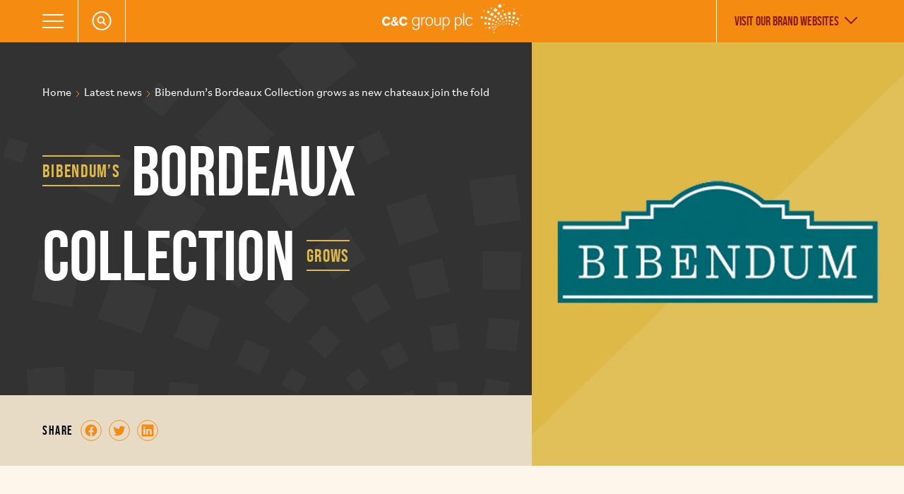

--- FILE ---
content_type: text/html; charset=UTF-8
request_url: https://candcgroupplc.com/news/bibendums-bordeaux-collection-grows-as-new-chateaux-join-the-fold/
body_size: 16990
content:
<!doctype html><html lang="en-US"><head><meta charset="UTF-8"><meta name="viewport" content="width=device-width, initial-scale=1"><link rel="profile" href="https://gmpg.org/xfn/11"> <script defer id="Cookiebot" src="https://consent.cookiebot.com/uc.js" data-cbid="4bf0209b-93b0-44a9-80d4-356562616e55" data-blockingmode="auto" type="text/javascript"></script> <link media="all" href="https://candcgroupplc.com/wp-content/cache/autoptimize/css/autoptimize_93da7b2cd118570a03eccb8eff58b693.css" rel="stylesheet"><title>Bibendum’s Bordeaux Collection grows as new chateaux join the fold￼ &#8211; CC</title><meta name='robots' content='max-image-preview:large' /><style>img:is([sizes="auto" i], [sizes^="auto," i]) { contain-intrinsic-size: 3000px 1500px }</style><link rel="alternate" type="application/rss+xml" title="CC &raquo; Feed" href="https://candcgroupplc.com/feed/" /><link rel="alternate" type="application/rss+xml" title="CC &raquo; Comments Feed" href="https://candcgroupplc.com/comments/feed/" /><style id='wp-block-library-inline-css'>.wp-block-gutena-forms .is-style-round-range-slider .gutena-forms-field.range-field {
							-webkit-appearance: none;
							width: 100%;
							height: 8px;
							border: 1px solid var(--wp--gutena-forms--input-border-color, #D7DBE7);
							border-radius: 5px;
							background: var(--wp--gutena-forms--input-bg-color,"transparent");
							outline: none;
							-webkit-transition: .2s;
							transition: opacity .2s;
						 }
						 .wp-block-gutena-forms .is-style-round-range-slider .gutena-forms-field.range-field:hover{
							border: 1px solid var(--wp--gutena-forms--input-border-color, #D7DBE7);
							opacity: 1;
						 }
						 .wp-block-gutena-forms .is-style-round-range-slider .gutena-forms-field.range-field:focus {
							border: 1px solid var(--wp--gutena-forms--input-focus-border-color, var(--wp--preset--color--primary, #3F6DE4 ));
						 }
						 .wp-block-gutena-forms .is-style-round-range-slider .gutena-forms-field.range-field::-webkit-slider-thumb {
							-webkit-appearance: none;
							appearance: none;
							width: 20px;
							height: 20px;
							border: 2px solid var(--wp--gutena-forms--input-border-color, #D7DBE7);
							border-radius: 50%;
							background: var(--wp--gutena-forms--input-focus-border-color, var(--wp--preset--color--primary, #3F6DE4 ));
							cursor: pointer;
						  }
						  .wp-block-gutena-forms .is-style-round-range-slider .gutena-forms-field.range-field::-moz-range-thumb {
							width: 20px;
							height: 20px;
							border: 2px solid var(--wp--gutena-forms--input-border-color, #D7DBE7);
							border-radius: 50%;
							background: var(--wp--gutena-forms--input-focus-border-color, var(--wp--preset--color--primary, #3F6DE4 ));
							cursor: pointer;
						  }</style><style id='classic-theme-styles-inline-css'>/*! This file is auto-generated */
.wp-block-button__link{color:#fff;background-color:#32373c;border-radius:9999px;box-shadow:none;text-decoration:none;padding:calc(.667em + 2px) calc(1.333em + 2px);font-size:1.125em}.wp-block-file__button{background:#32373c;color:#fff;text-decoration:none}</style><style id='gutena-forms-style-inline-css'>.wp-block-gutena-forms .wp-block-group.is-layout-flex>.wp-block-image{display:flex}.wp-block-gutena-forms .is-vertical.is-layout-flex.wp-block-group .gutena-forms-field,.wp-block-gutena-forms .is-vertical.is-layout-flex.wp-block-group .heading-input-label-gutena{min-width:100%}.wp-block-gutena-forms .gutena-forms-field,.wp-block-gutena-forms .heading-input-label-gutena{background-color:transparent}.wp-block-gutena-forms.not-show-form-labels .heading-input-label-gutena{display:none}.wp-block-gutena-forms.has-label-font-family .heading-input-label-gutena{font-family:var(--wp--gutena-forms--label-font-family)}.wp-block-gutena-forms .heading-input-label-gutena{color:var(--wp--gutena-forms--label-color);font-size:var(--wp--gutena-forms--label-font-size,13px);font-weight:var(--wp--gutena-forms--label-font-weight);line-height:var(--wp--gutena-forms--label-line-height)}.wp-block-gutena-forms .gutena-forms-field{color:var(--wp--gutena-forms--label-color)}.wp-block-gutena-forms .gutena-forms-field:not(.checkbox-field):not(.radio-field):not(.optin-field){background-color:var(--wp--gutena-forms--input-bg-color,"transparent")}.wp-block-gutena-forms .gutena-forms-field:not(.checkbox-field):not(.radio-field):not(.optin-field):-webkit-autofill,.wp-block-gutena-forms .gutena-forms-field:not(.checkbox-field):not(.radio-field):not(.optin-field):-webkit-autofill:focus,.wp-block-gutena-forms .gutena-forms-field:not(.checkbox-field):not(.radio-field):not(.optin-field):-webkit-autofill:hover{-webkit-box-shadow:0 0 0 1000px var(--wp--gutena-forms--input-bg-color,"transparent") inset;-webkit-transition:background-color 5000s ease-in-out 0s;transition:background-color 5000s ease-in-out 0s}.wp-block-gutena-forms .gutena-forms-field.checkbox-field.inline-options,.wp-block-gutena-forms .gutena-forms-field.radio-field.inline-options{display:flex;flex-wrap:wrap}.wp-block-gutena-forms .gutena-forms-field.checkbox-field.has-1-col,.wp-block-gutena-forms .gutena-forms-field.radio-field.has-1-col{display:grid;grid-template-columns:repeat(1,1fr)}.wp-block-gutena-forms .gutena-forms-field.checkbox-field.has-2-col,.wp-block-gutena-forms .gutena-forms-field.radio-field.has-2-col{display:grid;grid-template-columns:repeat(2,1fr)}.wp-block-gutena-forms .gutena-forms-field.checkbox-field.has-3-col,.wp-block-gutena-forms .gutena-forms-field.radio-field.has-3-col{display:grid;grid-template-columns:repeat(3,1fr)}.wp-block-gutena-forms .gutena-forms-field.checkbox-field.has-4-col,.wp-block-gutena-forms .gutena-forms-field.radio-field.has-4-col{display:grid;grid-template-columns:repeat(4,1fr)}.wp-block-gutena-forms .gutena-forms-field.checkbox-field.has-5-col,.wp-block-gutena-forms .gutena-forms-field.radio-field.has-5-col{display:grid;grid-template-columns:repeat(5,1fr)}.wp-block-gutena-forms .gutena-forms-field.checkbox-field.has-6-col,.wp-block-gutena-forms .gutena-forms-field.radio-field.has-6-col{display:grid;grid-template-columns:repeat(6,1fr)}.wp-block-gutena-forms .gutena-forms-field.checkbox-field .checkbox-container,.wp-block-gutena-forms .gutena-forms-field.checkbox-field .optin-container,.wp-block-gutena-forms .gutena-forms-field.optin-field .checkbox-container,.wp-block-gutena-forms .gutena-forms-field.optin-field .optin-container{cursor:pointer;display:block;padding-left:25px;position:relative;-webkit-user-select:none;-moz-user-select:none;user-select:none}.wp-block-gutena-forms .gutena-forms-field.checkbox-field .checkbox-container input,.wp-block-gutena-forms .gutena-forms-field.checkbox-field .optin-container input,.wp-block-gutena-forms .gutena-forms-field.optin-field .checkbox-container input,.wp-block-gutena-forms .gutena-forms-field.optin-field .optin-container input{cursor:pointer;height:0;opacity:0;position:absolute;width:0}.wp-block-gutena-forms .gutena-forms-field.checkbox-field .checkbox-container input:checked~.checkmark,.wp-block-gutena-forms .gutena-forms-field.checkbox-field .optin-container input:checked~.checkmark,.wp-block-gutena-forms .gutena-forms-field.optin-field .checkbox-container input:checked~.checkmark,.wp-block-gutena-forms .gutena-forms-field.optin-field .optin-container input:checked~.checkmark{background-color:var(--wp--gutena-forms--input-focus-border-color,var(--wp--preset--color--primary,#3f6de4));border-color:var(--wp--gutena-forms--input-focus-border-color,var(--wp--preset--color--primary,#3f6de4))}.wp-block-gutena-forms .gutena-forms-field.checkbox-field .checkbox-container input:checked~.checkmark:after,.wp-block-gutena-forms .gutena-forms-field.checkbox-field .optin-container input:checked~.checkmark:after,.wp-block-gutena-forms .gutena-forms-field.optin-field .checkbox-container input:checked~.checkmark:after,.wp-block-gutena-forms .gutena-forms-field.optin-field .optin-container input:checked~.checkmark:after{display:block}.wp-block-gutena-forms .gutena-forms-field.checkbox-field .checkbox-container .checkmark:after,.wp-block-gutena-forms .gutena-forms-field.checkbox-field .optin-container .checkmark:after,.wp-block-gutena-forms .gutena-forms-field.optin-field .checkbox-container .checkmark:after,.wp-block-gutena-forms .gutena-forms-field.optin-field .optin-container .checkmark:after{border:solid #fff;border-width:0 3px 3px 0;height:7px;left:5px;top:2px;transform:rotate(45deg);width:3px}.wp-block-gutena-forms .gutena-forms-field.checkbox-field .checkmark,.wp-block-gutena-forms .gutena-forms-field.optin-field .checkmark{background-color:#fff;border:1px solid var(--wp--gutena-forms--input-border-color,#d7dbe7);border-radius:2px;height:16px;left:0;position:absolute;top:50%;transform:translateY(-50%);width:16px}.wp-block-gutena-forms .gutena-forms-field.checkbox-field .checkmark:after,.wp-block-gutena-forms .gutena-forms-field.optin-field .checkmark:after{content:"";display:none;position:absolute}.wp-block-gutena-forms .gutena-forms-field.radio-field .radio-container{cursor:pointer;display:block;padding-left:25px;position:relative;-webkit-user-select:none;-moz-user-select:none;user-select:none}.wp-block-gutena-forms .gutena-forms-field.radio-field .radio-container input{cursor:pointer;opacity:0;position:absolute}.wp-block-gutena-forms .gutena-forms-field.radio-field .radio-container:hover input~.checkmark{background-color:#fff}.wp-block-gutena-forms .gutena-forms-field.radio-field .radio-container input:checked~.checkmark{background-color:#fff;border-color:var(--wp--gutena-forms--input-focus-border-color,var(--wp--preset--color--primary,#3f6de4))}.wp-block-gutena-forms .gutena-forms-field.radio-field .radio-container input:checked~.checkmark:after{display:block}.wp-block-gutena-forms .gutena-forms-field.radio-field .radio-container .checkmark:after{background:var(--wp--gutena-forms--input-focus-border-color,var(--wp--preset--color--primary,#3f6de4));border-radius:50%;height:10px;left:3px;top:3px;width:10px}.wp-block-gutena-forms .gutena-forms-field.radio-field .checkmark{background-color:#fff;border:1px solid var(--wp--gutena-forms--input-border-color,#d7dbe7);border-radius:50%;height:16px;left:0;position:absolute;top:50%;transform:translateY(-50%);width:16px}.wp-block-gutena-forms .gutena-forms-field.radio-field .checkmark:after{content:"";display:none;position:absolute}.wp-block-gutena-forms .gutena-forms-field.range-field{accent-color:var(--wp--gutena-forms--input-focus-border-color,var(--wp--preset--color--primary,#3f6de4))}.wp-block-gutena-forms .wp-block-gutena-form-field:not(.gutena-forms-radio-field):not(.gutena-forms-checkbox-field):not(.gutena-forms-range-field):not(.gutena-forms-optin-field){background-color:var(--wp--gutena-forms--input-bg-color,"transparent")}.wp-block-gutena-forms .gutena-forms-field::-moz-placeholder{color:var(--wp--gutena-forms--placeholder-color);font-size:var(--wp--gutena-forms--placeholder-font-size);font-weight:var(--wp--gutena-forms--placeholder-font-weight);line-height:var(--wp--gutena-forms--placeholder-line-height)}.wp-block-gutena-forms .gutena-forms-field::placeholder,.wp-block-gutena-forms .gutena-forms-placeholder{color:var(--wp--gutena-forms--placeholder-color);font-size:var(--wp--gutena-forms--placeholder-font-size);font-weight:var(--wp--gutena-forms--placeholder-font-weight);line-height:var(--wp--gutena-forms--placeholder-line-height)}.wp-block-gutena-forms.has-placeholder-font-family .wp-block-gutena-form-field .gutena-forms-field{font-family:var(--wp--gutena-forms--placeholder-font-family)}.wp-block-gutena-forms .wp-block-gutena-form-field .gutena-forms-field{box-sizing:border-box;-moz-box-sizing:border-box;-webkit-box-sizing:border-box;font-size:var(--wp--gutena-forms--placeholder-font-size);font-weight:var(--wp--gutena-forms--placeholder-font-weight);line-height:var(--wp--gutena-forms--placeholder-line-height);padding:13px calc(18px + var(--wp--gutena-forms--input-border-radius, 0px)/2);width:100%}.wp-block-gutena-forms .wp-block-gutena-form-field .gutena-forms-field:not(.textarea-field):not(.checkbox-field){height:50px}.wp-block-gutena-forms .wp-block-gutena-form-field .gutena-forms-field.checkbox-field,.wp-block-gutena-forms .wp-block-gutena-form-field .gutena-forms-field.radio-field{-moz-column-gap:3rem;column-gap:3rem;padding-left:0;padding-right:0;row-gap:.5rem}.wp-block-gutena-forms .wp-block-gutena-form-field .gutena-forms-field.range-field{padding:0}.wp-block-gutena-forms .wp-block-gutena-form-field .gutena-forms-field.optin-field{align-items:center;display:flex;padding-left:0}.wp-block-gutena-forms .wp-block-gutena-form-field .gf-range-values{color:var(--wp--gutena-forms--label-color);display:flex;font-size:var(--wp--gutena-forms--placeholder-font-size);font-weight:var(--wp--gutena-forms--placeholder-font-weight);justify-content:space-between;line-height:var(--wp--gutena-forms--placeholder-line-height);margin:0;padding:0}.wp-block-gutena-forms .wp-block-gutena-form-field.gutena-forms-optin-field{width:1.25rem}.wp-block-gutena-forms .wp-block-columns{margin-bottom:var(--wp--style--block-gap,2em)}.wp-block-gutena-forms .wp-block-gutena-form-field{width:100%}.wp-block-gutena-forms:not(.input-box-border-bottom-only) .wp-block-gutena-form-field:not(.gutena-forms-radio-field):not(.gutena-forms-checkbox-field):not(.gutena-forms-range-field):not(.gutena-forms-optin-field){border-color:var(--wp--gutena-forms--input-border-color,#d7dbe7);border-radius:var(--wp--gutena-forms--input-border-radius,0);border-style:solid;border-width:var(--wp--gutena-forms--input-border-width,1px)}.wp-block-gutena-forms:not(.input-box-border-bottom-only) .wp-block-gutena-form-field:not(.gutena-forms-radio-field):not(.gutena-forms-checkbox-field):not(.gutena-forms-range-field):not(.gutena-forms-optin-field):focus-within{border-color:var(--wp--gutena-forms--input-focus-border-color,var(--wp--preset--color--primary,#3f6de4));width:100%}.wp-block-gutena-forms.input-box-border-bottom-only .wp-block-gutena-form-field:not(.gutena-forms-radio-field):not(.gutena-forms-checkbox-field):not(.gutena-forms-range-field):not(.gutena-forms-optin-field){border-bottom:var(--wp--gutena-forms--input-border-width,1px) solid var(--wp--gutena-forms--input-border-color,#d7dbe7)}.wp-block-gutena-forms.input-box-border-bottom-only .wp-block-gutena-form-field:not(.gutena-forms-radio-field):not(.gutena-forms-checkbox-field):not(.gutena-forms-range-field):not(.gutena-forms-optin-field):focus-within{border-bottom:var(--wp--gutena-forms--input-border-width,1px) solid var(--wp--gutena-forms--input-focus-border-color,var(--wp--preset--color--primary,#3f6de4));width:100%}.wp-block-gutena-forms.input-box-border-bottom-only .wp-block-gutena-form-field .gutena-forms-field{padding-left:0;padding-right:0}.wp-block-gutena-forms .wp-block-gutena-form-field .gutena-forms-field,.wp-block-gutena-forms .wp-block-gutena-form-field .gutena-forms-field:focus{border:0;box-shadow:none!important;margin:0!important;outline:0!important}.wp-block-gutena-forms .gutena-forms-confirmation-columns{display:none}.wp-block-gutena-forms .wp-block-gutena-field-group{margin-bottom:1.5rem}.wp-block-gutena-forms .wp-block-gutena-field-group .is-layout-flex{gap:var(--wp--style--block-gap,1.5rem)}.wp-block-gutena-forms .wp-block-gutena-field-group .gutena-forms-field-error-msg{color:#fd3e3e;font-size:12px;margin-top:.5rem}.wp-block-gutena-forms .wp-block-gutena-field-group:not(.display-error) .gutena-forms-field-error-msg{display:none}.wp-block-gutena-forms .wp-block-gutena-field-group.display-error .wp-block-gutena-form-field:not(.gutena-forms-radio-field):not(.gutena-forms-checkbox-field):not(.gutena-forms-range-field):not(.gutena-forms-optin-field){border-color:var(--wp--gutena-forms--input-focus-border-color,var(--wp--preset--color--primary,#3f6de4))}.wp-block-gutena-forms.form-progress .wp-block-button__link{opacity:.8}.wp-block-gutena-forms .gutena-forms-btn-progress{display:inline-block;height:22px;position:relative;width:60px}.wp-block-gutena-forms .gutena-forms-btn-progress div{animation-timing-function:cubic-bezier(0,1,1,0);background:#fff;border-radius:50%;height:7px;position:absolute;top:11px;width:7px}.wp-block-gutena-forms .gutena-forms-btn-progress div:first-child{animation:submit-progress1 .6s infinite;left:5px}.wp-block-gutena-forms .gutena-forms-btn-progress div:nth-child(2){animation:submit-progress2 .6s infinite;left:5px}.wp-block-gutena-forms .gutena-forms-btn-progress div:nth-child(3){animation:submit-progress2 .6s infinite;left:25px}.wp-block-gutena-forms .gutena-forms-btn-progress div:nth-child(4){animation:submit-progress3 .6s infinite;left:45px}@keyframes submit-progress1{0%{transform:scale(0)}to{transform:scale(1)}}@keyframes submit-progress3{0%{transform:scale(1)}to{transform:scale(0)}}@keyframes submit-progress2{0%{transform:translate(0)}to{transform:translate(24px)}}.wp-block-gutena-forms:not(.display-error-message) .wp-block-gutena-form-error-msg:not(.block-editor-block-list__block),.wp-block-gutena-forms:not(.display-success-message) .wp-block-gutena-form-confirm-msg:not(.block-editor-block-list__block){display:none}.wp-block-gutena-forms.hide-form-now>.wp-block-buttons,.wp-block-gutena-forms.hide-form-now>.wp-block-columns,.wp-block-gutena-forms.hide-form-now>.wp-block-gutena-field-group{height:0;transition:height 2s;visibility:hidden}@media only screen and (max-width:600px){.wp-block-gutena-forms .gutena-forms-field.checkbox-field:not(.inline-options),.wp-block-gutena-forms .gutena-forms-field.radio-field:not(.inline-options){grid-template-columns:repeat(1,1fr)}}</style><style id='safe-svg-svg-icon-style-inline-css'>.safe-svg-cover{text-align:center}.safe-svg-cover .safe-svg-inside{display:inline-block;max-width:100%}.safe-svg-cover svg{fill:currentColor;height:100%;max-height:100%;max-width:100%;width:100%}</style><style id='global-styles-inline-css'>:root{--wp--preset--aspect-ratio--square: 1;--wp--preset--aspect-ratio--4-3: 4/3;--wp--preset--aspect-ratio--3-4: 3/4;--wp--preset--aspect-ratio--3-2: 3/2;--wp--preset--aspect-ratio--2-3: 2/3;--wp--preset--aspect-ratio--16-9: 16/9;--wp--preset--aspect-ratio--9-16: 9/16;--wp--preset--color--black: #000000;--wp--preset--color--cyan-bluish-gray: #abb8c3;--wp--preset--color--white: #ffffff;--wp--preset--color--pale-pink: #f78da7;--wp--preset--color--vivid-red: #cf2e2e;--wp--preset--color--luminous-vivid-orange: #ff6900;--wp--preset--color--luminous-vivid-amber: #fcb900;--wp--preset--color--light-green-cyan: #7bdcb5;--wp--preset--color--vivid-green-cyan: #00d084;--wp--preset--color--pale-cyan-blue: #8ed1fc;--wp--preset--color--vivid-cyan-blue: #0693e3;--wp--preset--color--vivid-purple: #9b51e0;--wp--preset--gradient--vivid-cyan-blue-to-vivid-purple: linear-gradient(135deg,rgba(6,147,227,1) 0%,rgb(155,81,224) 100%);--wp--preset--gradient--light-green-cyan-to-vivid-green-cyan: linear-gradient(135deg,rgb(122,220,180) 0%,rgb(0,208,130) 100%);--wp--preset--gradient--luminous-vivid-amber-to-luminous-vivid-orange: linear-gradient(135deg,rgba(252,185,0,1) 0%,rgba(255,105,0,1) 100%);--wp--preset--gradient--luminous-vivid-orange-to-vivid-red: linear-gradient(135deg,rgba(255,105,0,1) 0%,rgb(207,46,46) 100%);--wp--preset--gradient--very-light-gray-to-cyan-bluish-gray: linear-gradient(135deg,rgb(238,238,238) 0%,rgb(169,184,195) 100%);--wp--preset--gradient--cool-to-warm-spectrum: linear-gradient(135deg,rgb(74,234,220) 0%,rgb(151,120,209) 20%,rgb(207,42,186) 40%,rgb(238,44,130) 60%,rgb(251,105,98) 80%,rgb(254,248,76) 100%);--wp--preset--gradient--blush-light-purple: linear-gradient(135deg,rgb(255,206,236) 0%,rgb(152,150,240) 100%);--wp--preset--gradient--blush-bordeaux: linear-gradient(135deg,rgb(254,205,165) 0%,rgb(254,45,45) 50%,rgb(107,0,62) 100%);--wp--preset--gradient--luminous-dusk: linear-gradient(135deg,rgb(255,203,112) 0%,rgb(199,81,192) 50%,rgb(65,88,208) 100%);--wp--preset--gradient--pale-ocean: linear-gradient(135deg,rgb(255,245,203) 0%,rgb(182,227,212) 50%,rgb(51,167,181) 100%);--wp--preset--gradient--electric-grass: linear-gradient(135deg,rgb(202,248,128) 0%,rgb(113,206,126) 100%);--wp--preset--gradient--midnight: linear-gradient(135deg,rgb(2,3,129) 0%,rgb(40,116,252) 100%);--wp--preset--font-size--small: 13px;--wp--preset--font-size--medium: 20px;--wp--preset--font-size--large: 36px;--wp--preset--font-size--x-large: 42px;--wp--preset--spacing--20: 0.44rem;--wp--preset--spacing--30: 0.67rem;--wp--preset--spacing--40: 1rem;--wp--preset--spacing--50: 1.5rem;--wp--preset--spacing--60: 2.25rem;--wp--preset--spacing--70: 3.38rem;--wp--preset--spacing--80: 5.06rem;--wp--preset--shadow--natural: 6px 6px 9px rgba(0, 0, 0, 0.2);--wp--preset--shadow--deep: 12px 12px 50px rgba(0, 0, 0, 0.4);--wp--preset--shadow--sharp: 6px 6px 0px rgba(0, 0, 0, 0.2);--wp--preset--shadow--outlined: 6px 6px 0px -3px rgba(255, 255, 255, 1), 6px 6px rgba(0, 0, 0, 1);--wp--preset--shadow--crisp: 6px 6px 0px rgba(0, 0, 0, 1);}:where(.is-layout-flex){gap: 0.5em;}:where(.is-layout-grid){gap: 0.5em;}body .is-layout-flex{display: flex;}.is-layout-flex{flex-wrap: wrap;align-items: center;}.is-layout-flex > :is(*, div){margin: 0;}body .is-layout-grid{display: grid;}.is-layout-grid > :is(*, div){margin: 0;}:where(.wp-block-columns.is-layout-flex){gap: 2em;}:where(.wp-block-columns.is-layout-grid){gap: 2em;}:where(.wp-block-post-template.is-layout-flex){gap: 1.25em;}:where(.wp-block-post-template.is-layout-grid){gap: 1.25em;}.has-black-color{color: var(--wp--preset--color--black) !important;}.has-cyan-bluish-gray-color{color: var(--wp--preset--color--cyan-bluish-gray) !important;}.has-white-color{color: var(--wp--preset--color--white) !important;}.has-pale-pink-color{color: var(--wp--preset--color--pale-pink) !important;}.has-vivid-red-color{color: var(--wp--preset--color--vivid-red) !important;}.has-luminous-vivid-orange-color{color: var(--wp--preset--color--luminous-vivid-orange) !important;}.has-luminous-vivid-amber-color{color: var(--wp--preset--color--luminous-vivid-amber) !important;}.has-light-green-cyan-color{color: var(--wp--preset--color--light-green-cyan) !important;}.has-vivid-green-cyan-color{color: var(--wp--preset--color--vivid-green-cyan) !important;}.has-pale-cyan-blue-color{color: var(--wp--preset--color--pale-cyan-blue) !important;}.has-vivid-cyan-blue-color{color: var(--wp--preset--color--vivid-cyan-blue) !important;}.has-vivid-purple-color{color: var(--wp--preset--color--vivid-purple) !important;}.has-black-background-color{background-color: var(--wp--preset--color--black) !important;}.has-cyan-bluish-gray-background-color{background-color: var(--wp--preset--color--cyan-bluish-gray) !important;}.has-white-background-color{background-color: var(--wp--preset--color--white) !important;}.has-pale-pink-background-color{background-color: var(--wp--preset--color--pale-pink) !important;}.has-vivid-red-background-color{background-color: var(--wp--preset--color--vivid-red) !important;}.has-luminous-vivid-orange-background-color{background-color: var(--wp--preset--color--luminous-vivid-orange) !important;}.has-luminous-vivid-amber-background-color{background-color: var(--wp--preset--color--luminous-vivid-amber) !important;}.has-light-green-cyan-background-color{background-color: var(--wp--preset--color--light-green-cyan) !important;}.has-vivid-green-cyan-background-color{background-color: var(--wp--preset--color--vivid-green-cyan) !important;}.has-pale-cyan-blue-background-color{background-color: var(--wp--preset--color--pale-cyan-blue) !important;}.has-vivid-cyan-blue-background-color{background-color: var(--wp--preset--color--vivid-cyan-blue) !important;}.has-vivid-purple-background-color{background-color: var(--wp--preset--color--vivid-purple) !important;}.has-black-border-color{border-color: var(--wp--preset--color--black) !important;}.has-cyan-bluish-gray-border-color{border-color: var(--wp--preset--color--cyan-bluish-gray) !important;}.has-white-border-color{border-color: var(--wp--preset--color--white) !important;}.has-pale-pink-border-color{border-color: var(--wp--preset--color--pale-pink) !important;}.has-vivid-red-border-color{border-color: var(--wp--preset--color--vivid-red) !important;}.has-luminous-vivid-orange-border-color{border-color: var(--wp--preset--color--luminous-vivid-orange) !important;}.has-luminous-vivid-amber-border-color{border-color: var(--wp--preset--color--luminous-vivid-amber) !important;}.has-light-green-cyan-border-color{border-color: var(--wp--preset--color--light-green-cyan) !important;}.has-vivid-green-cyan-border-color{border-color: var(--wp--preset--color--vivid-green-cyan) !important;}.has-pale-cyan-blue-border-color{border-color: var(--wp--preset--color--pale-cyan-blue) !important;}.has-vivid-cyan-blue-border-color{border-color: var(--wp--preset--color--vivid-cyan-blue) !important;}.has-vivid-purple-border-color{border-color: var(--wp--preset--color--vivid-purple) !important;}.has-vivid-cyan-blue-to-vivid-purple-gradient-background{background: var(--wp--preset--gradient--vivid-cyan-blue-to-vivid-purple) !important;}.has-light-green-cyan-to-vivid-green-cyan-gradient-background{background: var(--wp--preset--gradient--light-green-cyan-to-vivid-green-cyan) !important;}.has-luminous-vivid-amber-to-luminous-vivid-orange-gradient-background{background: var(--wp--preset--gradient--luminous-vivid-amber-to-luminous-vivid-orange) !important;}.has-luminous-vivid-orange-to-vivid-red-gradient-background{background: var(--wp--preset--gradient--luminous-vivid-orange-to-vivid-red) !important;}.has-very-light-gray-to-cyan-bluish-gray-gradient-background{background: var(--wp--preset--gradient--very-light-gray-to-cyan-bluish-gray) !important;}.has-cool-to-warm-spectrum-gradient-background{background: var(--wp--preset--gradient--cool-to-warm-spectrum) !important;}.has-blush-light-purple-gradient-background{background: var(--wp--preset--gradient--blush-light-purple) !important;}.has-blush-bordeaux-gradient-background{background: var(--wp--preset--gradient--blush-bordeaux) !important;}.has-luminous-dusk-gradient-background{background: var(--wp--preset--gradient--luminous-dusk) !important;}.has-pale-ocean-gradient-background{background: var(--wp--preset--gradient--pale-ocean) !important;}.has-electric-grass-gradient-background{background: var(--wp--preset--gradient--electric-grass) !important;}.has-midnight-gradient-background{background: var(--wp--preset--gradient--midnight) !important;}.has-small-font-size{font-size: var(--wp--preset--font-size--small) !important;}.has-medium-font-size{font-size: var(--wp--preset--font-size--medium) !important;}.has-large-font-size{font-size: var(--wp--preset--font-size--large) !important;}.has-x-large-font-size{font-size: var(--wp--preset--font-size--x-large) !important;}
:where(.wp-block-post-template.is-layout-flex){gap: 1.25em;}:where(.wp-block-post-template.is-layout-grid){gap: 1.25em;}
:where(.wp-block-columns.is-layout-flex){gap: 2em;}:where(.wp-block-columns.is-layout-grid){gap: 2em;}
:root :where(.wp-block-pullquote){font-size: 1.5em;line-height: 1.6;}</style><style id='age-gate-custom-inline-css'>:root{--ag-background-color: rgba(221,153,51,1);--ag-background-image: url(https://candcgroupplc.com/wp-content/uploads/2022/07/CandC_AgeGateBG.jpg);--ag-background-image-position: center center;--ag-background-image-opacity: 1;--ag-form-background: rgba(129,215,66,0);--ag-text-color: #ffffff;--ag-blur: 5px;}</style><style id='age-gate-options-inline-css'>:root{--ag-background-color: rgba(221,153,51,1);--ag-background-image: url(https://candcgroupplc.com/wp-content/uploads/2022/07/CandC_AgeGateBG.jpg);--ag-background-image-position: center center;--ag-background-image-opacity: 1;--ag-form-background: rgba(129,215,66,0);--ag-text-color: #ffffff;--ag-blur: 5px;}</style> <script defer id="gutena-forms-script-js-extra" src="[data-uri]"></script> <script defer src="https://candcgroupplc.com/wp-content/cache/autoptimize/js/autoptimize_single_a6c111b5a0526c8e6ad26f811d1467f5.js?ver=36367792566c9cb10422" id="gutena-forms-script-js"></script> <link rel="https://api.w.org/" href="https://candcgroupplc.com/wp-json/" /><link rel="alternate" title="JSON" type="application/json" href="https://candcgroupplc.com/wp-json/wp/v2/news/202" /><link rel="EditURI" type="application/rsd+xml" title="RSD" href="https://candcgroupplc.com/xmlrpc.php?rsd" /><link rel="canonical" href="https://candcgroupplc.com/news/bibendums-bordeaux-collection-grows-as-new-chateaux-join-the-fold/" /><link rel='shortlink' href='https://candcgroupplc.com/?p=202' /><link rel="alternate" title="oEmbed (JSON)" type="application/json+oembed" href="https://candcgroupplc.com/wp-json/oembed/1.0/embed?url=https%3A%2F%2Fcandcgroupplc.com%2Fnews%2Fbibendums-bordeaux-collection-grows-as-new-chateaux-join-the-fold%2F" /><link rel="alternate" title="oEmbed (XML)" type="text/xml+oembed" href="https://candcgroupplc.com/wp-json/oembed/1.0/embed?url=https%3A%2F%2Fcandcgroupplc.com%2Fnews%2Fbibendums-bordeaux-collection-grows-as-new-chateaux-join-the-fold%2F&#038;format=xml" /><meta name="cdp-version" content="1.5.0" /><link rel="icon" href="https://candcgroupplc.com/wp-content/uploads/2022/04/cropped-favicon-32x32.png" sizes="32x32" /><link rel="icon" href="https://candcgroupplc.com/wp-content/uploads/2022/04/cropped-favicon-192x192.png" sizes="192x192" /><link rel="apple-touch-icon" href="https://candcgroupplc.com/wp-content/uploads/2022/04/cropped-favicon-180x180.png" /><meta name="msapplication-TileImage" content="https://candcgroupplc.com/wp-content/uploads/2022/04/cropped-favicon-270x270.png" /><style id="wp-custom-css">.age-gate-headline {
    font-family: Bebas Neue, sans-serif;
    text-transform: uppercase;
    font-size: 40px;
}
.age-gate-submit-yes, .age-gate-submit-no {
    background-color: transparent !important;
    border: 3px solid #fff !important;
    padding: 20px !important;
    color: #fff !important;
    font-size: 20px !important;
    margin-top: 10px;
    font-family: Bebas Neue, sans-serif;
    text-transform: uppercase;
}

.page-id-7687 .l-cms-content {
	margin-bottom: 4rem !important;
}
.page-id-9746 .c-article-hero__footer, .page-id-9746 .c-breadcrumbs__item {
	display: none;
}
.page-id-9746 .c-article-hero__content h4 {
	color: #FFFFFF;
}</style>
 <script defer src="[data-uri]"></script> </head><body class="wp-singular news-template-default single single-news postid-202 wp-theme-cc"> <noscript><iframe src=https://www.googletagmanager.com/ns.html?id=GTM-MLPD69H
height="0" width="0" style="display:none;visibility:hidden"></iframe></noscript><div id="page" class="l-page"><header class="l-header js-header"><div class="l-header__share"><div class="l-inner"><div class="l-header__share-container"> <iframe id="share-price-widget" class="" width="300" height="21" src="https://polaris.brighterir.com/public/c_c_group/data_table/share_price_header"></iframe></div></div></div><nav class="c-header"><div class="l-inner l-inner--full-width"><div class="c-header__wrapper"><div class="c-header__row"> <button class="c-header__hamburger js-hamburger"> <span class="c-header__hamburger-line"></span> <span class="c-header__hamburger-line"></span> <span class="c-header__hamburger-line"></span> </button> <button class="c-header__search js-search-button"> <svg width="1em" height="1em" class="o-icon o-icon--search" xmlns="http://www.w3.org/2000/svg"><g transform="translate(.506)" stroke="#FFF" stroke-width="2" fill="none" fill-rule="evenodd"><circle cx="13.5" cy="13.5" r="12.5"/><path d="M16.5 12.25a4.25 4.25 0 1 1-8.5 0 4.25 4.25 0 0 1 8.5 0Z"/><path stroke-linecap="round" d="M15.5 15.5 19 19"/></g></svg> </button><div class="c-header__share"> <iframe id="share-price-widget" class="" height="21" src="https://polaris.brighterir.com/public/c_c_group/data_table/share_price_header"></iframe></div></div><div class="c-header__logo"> <a href="/" class="c-logo"> <svg version="1.1" id="Layer_1" xmlns="http://www.w3.org/2000/svg" class="o-icon o-icon--logo" width="198" height="42" viewBox="0 0 721.33 149.02" xml:space="preserve"><title>CC group plc</title><style>.st0{fill:#fff}.st1{fill:#fff}.st2{fill:#fff}</style><path class="st0" d="M32.9 82.65c-.82-3.01-4-7.76-10.3-7.76-6.29 0-11.31 5.02-11.31 14.15 0 8.19 4.29 14.2 11.49 14.2 6.92 0 9.57-5.28 10.95-8.9l9.39 4.91c-3.56 9.83-12.57 14.21-20.52 14.21C9.94 113.45 0 103.7 0 89.29c0-13.93 10.04-24.14 22.96-24.14 11.49 0 17.31 7.65 19.71 12.93l-9.77 4.57zm36.03-5.7c0-2.06-1.52-3.65-3.71-3.65-2.11 0-3.69 1.33-3.69 3.57 0 1.78.95 3.5 2.07 5.2 2.05-.67 5.33-1.7 5.33-5.12zm-9.3 14.35c-3.08 1.79-5.97 3.83-5.97 7.67s3.24 7.04 7.54 7.04c.96 0 3.76-.14 6.62-2.61l-8.19-12.1zm24.06-1.58c-.83 5.82-3.48 10.94-5.59 13.54.94 1.03 2.02 2.11 4.83 2.11.55 0 .83 0 1.51-.12v6.84c-1.98.11-2.26.21-3.49.21-4.9 0-6.83-1.25-8.62-2.84-3.06 2.05-6.21 3.65-11.61 3.65-12.03 0-15.31-8.5-15.31-13.63 0-6.97 4.78-11 10.52-14.28-.88-1.38-2.11-3.5-2.11-7.12 0-7.19 4.98-11.26 11.15-11.26 7.1 0 11.14 5.24 11.14 10.21 0 3.49-1.99 8.56-9.09 11.03.87 1.63 5.45 8.28 6.28 9.23 1.98-2.96 2.25-5.06 2.53-7.6l7.86.03zm37.36-7.07c-.83-3.01-4.04-7.76-10.31-7.76-6.29 0-11.3 5.02-11.3 14.15 0 8.19 4.28 14.2 11.49 14.2 6.91 0 9.57-5.28 10.93-8.9l9.39 4.91c-3.55 9.83-12.59 14.21-20.52 14.21-12.67 0-22.59-9.75-22.59-24.16 0-13.93 10.02-24.14 22.96-24.14 11.48 0 17.32 7.65 19.69 12.93l-9.74 4.56zm53.4-10.4c-3.94 0-7.65 1.47-10.2 4.37-2.02 2.36-4.03 6.57-4.03 13.29 0 6.21 1.55 11.14 4.03 14.05 3.18 3.83 7.36 4.2 9.82 4.2 13.31 0 13.68-12.39 13.76-17.4 0-6.67-.74-18.51-13.38-18.51zm18.77 35.18c0 11.21 0 17.31-4.36 21.78-2.75 2.9-8.05 5.09-15.03 5.09-2.94 0-8.5-.34-12.96-3.81-4.65-3.56-5.47-8.2-5.73-11.68l5.53-1.11c.76 4.66 2.03 11.87 13.79 11.87 8.19 0 11.93-3.37 13.02-9.57.35-2.3.46-11.31.54-14.12v-2.18c-.43 1.55-.82 2.82-2.53 4.64-3.19 3.45-7.78 4.67-11.84 4.67-12.49 0-18.88-10.4-18.88-22.98 0-14.58 8.21-22.42 18.96-22.42 7.65 0 12.85 4.28 14.3 9.01v-8h5.21l-.02 38.81zm14.57 4.67h-5.29V68.62h5.29v6.91c2.75-5.76 7.3-7.65 12.68-7.65 1.29 0 1.91.1 3.01.26v4.83c-1.66-.26-1.81-.26-3.29-.26-1.47 0-5.74.08-8.93 3.45-3.38 3.74-3.38 8.18-3.47 17.15v18.79zm35.64-39.95c-3.83 0-7.56 1.56-10.03 4.47-3.74 4.4-4.09 10.84-4.09 14.4 0 12.39 6.37 17.41 13.84 17.41 9.57 0 14.04-7.57 14.12-17.68 0-2.46.2-18.6-13.84-18.6zm-.28 41.02c-12.66 0-19.59-10.02-19.59-22.23 0-11.3 5.75-23.34 19.78-23.34 13.76 0 19.6 11.3 19.69 22.52.09 13.21-7.55 23.05-19.88 23.05zm59.9-1.07h-5.4v-7.85c-.36.89-.99 2.36-2.18 3.91-3.35 4.2-8.12 4.93-11.54 4.93-8.41 0-11.96-5.3-13.07-8.02-1.44-3.38-1.52-7.85-1.52-15.16V68.62h5.37v22.51c.09 9.48.09 17.03 9.84 17.03 2.47 0 6.11-.37 9.2-3.64 3.84-4.02 3.91-8.67 3.91-16.77V68.62h5.4l-.01 43.48zm15.21-13.61c1.82 7.05 6.76 9.51 11.6 9.51 10.57 0 13.47-10.96 13.47-18.14 0-9.41-4.28-17.25-13.47-17.25-11.76 0-12.13 13.14-12.24 17.14-.1 3.11-.1 6.03.64 8.74zm-5.91-29.87h5.27v7.08c.64-1.45 1.1-2.45 2.65-4 2.75-2.75 6.56-3.99 10.5-3.99 14.12 0 18.13 13.77 18.13 22.79 0 11.74-6.38 22.59-18.05 22.59-5.58 0-10.77-2.46-13.23-8.22v30.26h-5.27V68.62zm68.99 29.87c1.81 7.05 6.72 9.51 11.57 9.51 10.58 0 13.48-10.96 13.48-18.14 0-9.41-4.28-17.25-13.48-17.25-11.76 0-12.13 13.14-12.2 17.14-.12 3.11-.12 6.03.63 8.74zm-5.93-29.87h5.3v7.08c.64-1.45 1.07-2.45 2.62-4 2.72-2.75 6.56-3.99 10.5-3.99 14.12 0 18.13 13.77 18.13 22.79 0 11.74-6.37 22.59-18.04 22.59-5.56 0-10.76-2.46-13.2-8.22v30.26h-5.3V68.62h-.01zm48.21 43.48h-5.38V47.75h5.38v64.35zm43.56-9.69c-.99 2.03-1.55 3.2-3.37 5.21-1.46 1.55-5.29 5.55-14.03 5.55-14.04 0-19.96-11.3-19.96-22.51 0-14.49 8.83-23.05 20.77-23.05 12.21 0 15.78 8.65 16.59 10.94l-5.03 1.19c-2.35-5.66-7.82-7.3-11.74-7.3-8.38 0-14.77 6.47-14.77 17.95 0 6.74 2.45 18.05 14.31 18.05 4.47 0 8.95-1.74 11.66-7.26l5.57 1.23zm209.29-75.92 2.84 4.29 4.28-2.84-2.84-4.28-4.28 2.83z"/><path class="st1" d="m625.24 2.86 2.86 4.27 4.27-2.87L629.5 0l-4.26 2.86z"/><path class="st2" d="m716.46 55.67-1.65 4.87 4.86 1.65 1.66-4.87-4.87-1.65z"/><path class="st0" d="m580.42 147.23-4.81 1.78-1.77-4.84 4.83-1.77 1.75 4.83z"/><path class="st2" d="m618.05 33.72 3.15 6.14 6.14-3.14-3.15-6.15-6.14 3.15z"/><path class="st0" d="m592.57 47.91 7.7 9.92 9.92-7.69-7.69-9.92-9.93 7.69z"/><path class="st2" d="m576.36 66.93 9 7.02 7.03-8.99-9-7.03-7.03 9z"/><path class="st0" d="m567.95 87.4 8.98 3.67 3.68-8.96-8.98-3.69-3.68 8.98zm-1.81 20.31 7.97.57.58-7.96-7.97-.58-.58 7.97zm1.9 16.33 6.23-.82-.81-6.22-6.23.82.81 6.22zm3.47 12.92 4.88-1.59-1.57-4.89-4.89 1.58 1.58 4.9z"/><path class="st1" d="m573.64 31.78 11.17 10.69L595.5 31.3l-11.17-10.71-10.69 11.19zm22.81-22.23 9.45 12.24 12.24-9.46L608.7.09l-12.25 9.46zm-39.1 46.48 11.79 7.67 7.68-11.77-11.79-7.68-7.68 11.78zm-10.17 26.06 12.1 4.13 4.14-12.09L551.31 70l-4.13 12.09zm-1.39 24.75 10.85.59.6-10.84-10.86-.6-.59 10.85zm5.55 22.16 8.64-2.31-2.31-8.65-8.65 2.31 2.32 8.65zm33.59 4.02-4.69.05-.04-4.71 4.69-.04.04 4.7zm63.9-88.95 1.64 12.54L663 54.96l-1.63-12.54-12.54 1.65zm25.92-2.47-.26 12.64 12.64.25.25-12.64-12.63-.25zm-48.71 9.57 3.58 10.93 10.92-3.56-3.57-10.93-10.93 3.56zM606.2 62.56l5.59 8.82 8.84-5.58-5.59-8.83-8.84 5.59zM592.64 77.6l6.62 5.94 5.93-6.6-6.61-5.94-5.94 6.6zm-7.82 16.95 6.7 2.96 2.95-6.7-6.7-2.96-2.95 6.7zm-3.41 14.66 5.62 1.21 1.21-5.62-5.61-1.2-1.22 5.61zm-.99 12.2 4.7.14.14-4.7-4.7-.15-.14 4.71z"/><path class="st0" d="m593.5 121.43-4.01-1.33 1.35-4.02 4.01 1.34-1.35 4.01zm80.41-57.01-2.27 11.15 11.14 2.27 2.28-11.15-11.15-2.27z"/><path class="st2" d="m696.69 69.9-3.91 10.68 10.68 3.91 3.92-10.68-10.69-3.91zm-44.26-6.1-.15 10.34 10.34.16.16-10.34-10.35-.16z"/><path class="st0" d="m632.22 67.68 2.18 9.15 9.14-2.17-2.17-9.15-9.15 2.17z"/><path class="st2" d="m616.28 76.53 3.89 6.98 6.98-3.88-3.88-6.99-6.99 3.89z"/><path class="st0" d="m604.66 88.67 4.83 4.47 4.47-4.83-4.84-4.48-4.46 4.84zm-7.18 11.47 4.43 2.68 2.68-4.43-4.43-2.67-2.68 4.42zm-4.42 10.1 3.97 1.5 1.5-3.96-3.96-1.5-1.51 3.96z"/><path class="st1" d="m605.08 115.65-2.99-2.35 2.36-2.99 2.99 2.35-2.36 2.99zm85.43-23.88-5.31 8.75 8.75 5.31 5.33-8.76-8.77-5.3z"/><path class="st0" d="m708.48 106.93-3.28 3.93 3.94 3.28 3.27-3.93-3.93-3.28z"/><path class="st1" d="m672.51 84.72-3.27 8.71 8.71 3.28 3.28-8.71-8.72-3.28zm-18.31-2.85-.93 8.41 8.41.94.93-8.41-8.41-.94zm-16.19 2.65 1.18 7.1 7.09-1.16-1.16-7.11-7.11 1.17zm-13.53 6.75 2.74 5.25 5.25-2.73-2.73-5.26-5.26 2.74zm-9.57 7.55 2.93 3.62 3.62-2.93-2.95-3.61-3.6 2.92zm-6.81 7.21 2.9 2.47 2.48-2.9-2.9-2.48-2.48 2.91z"/><path class="st2" d="m668.09 101.57-3.46 6.79 6.78 3.47 3.47-6.79-6.79-3.47z"/><path class="st0" d="m653.61 98.65-1.27 6.35 6.34 1.27 1.28-6.35-6.35-1.27zm-13.53 1.37.63 5.3 5.29-.63-.63-5.31-5.29.64zm-10.46 3.31 1.32 3.97 3.98-1.32-1.33-3.97-3.97 1.32zm-8.04 3.91 1.67 3 3-1.65-1.65-3-3.02 1.65z"/><path class="st2" d="m539.59 44.85 11.19 5.42 5.41-11.2-11.2-5.42-5.4 11.2z"/><path class="st0" d="m558.97 22.85 5.42 4.26 4.27-5.43-5.43-4.26-4.26 5.43zm-30.33 54.18 11.11 2.04 2.05-11.1-11.11-2.06-2.05 11.12z"/><path class="st2" d="m521 37.35 5.34 1.66 1.65-5.34-5.34-1.66-1.65 5.34zm-11.89 37.91 10.15.47.48-10.15-10.16-.47-.47 10.15zm19.09 30.58 10.25-.63-.63-10.25-10.25.64.63 10.24zm6.15 20.41 4.1-1.5-1.49-4.09-4.11 1.49 1.5 4.1z"/></svg> </a></div><div class="c-header__row"> <button class="c-header__brands js-header-brands t-size-18--desktop"> Visit our brand websites <svg width="1.5em" height="1em" class="o-icon o-icon--arrow" xmlns="http://www.w3.org/2000/svg"><path d="M17 1 9 9 1 1" stroke="#861A10" stroke-width="2" fill="none" fill-rule="evenodd" stroke-linecap="round" stroke-linejoin="round"/></svg> </button></div></div></div></nav><div class="c-search js-search"><div class="l-inner"><form action="/" method="GET" class="c-search__form"> <input type="text" name="s" id="search" class="c-search__input js-search-input" placeholder="Search..."> <button type="submit" class="c-search__button"> <img src="https://candcgroupplc.com/wp-content/themes/cc/front/static/img/icon-search.svg" alt="Search Icon" class="js-injected-svg"> </button></form></div></div><div class="c-sidebar js-sidebar"><div class="c-sidebar__overlay c-sidebar__overlay--first js-sidebar-overlay" data-overlay="1"></div><div class="c-sidebar__overlay c-sidebar__overlay--second js-sidebar-overlay" data-overlay="2"></div><nav class="js-sidebar-wrapper c-sidebar__wrapper c-sidebar__wrapper--first" data-sidebar="1"><ul id="menu-main-menu" class="c-sidebar__list"><li class="c-sidebar__list-item js-sidebar-item t-size-45--desktop t-size-26 t-line-1-23--desktop t-line-1-39 t-upper menu-item menu-item-type-post_type menu-item-object-page menu-item-2418"><a href="https://candcgroupplc.com/about-us/" class="c-sidebar__list-link">About Us</a><li class="c-sidebar__list-item js-sidebar-item t-size-45--desktop t-size-26 t-line-1-23--desktop t-line-1-39 t-upper menu-item menu-item-type-custom menu-item-object-custom menu-item-has-children menu-item-5333 has-submenu"><a href="#" class="c-sidebar__list-link">Our Business</a><button class="c-sidebar__list-link c-sidebar__list-link--button">Our Business</button><div class="c-sidebar__submenu js-sidebar-wrapper c-sidebar__wrapper c-sidebar__wrapper--second" data-sidebar="2"><ul class="c-sidebar__list"><li class="c-sidebar__list-item c-sidebar__list-item--back t-size-21"><button class="c-sidebar__list-back js-sidebar-back-button">Back</button><a class="c-sidebar__link" href="#"><span class="c-sidebar__list-breadcrumb">Our Business</span></a></li><li class="c-sidebar__list-item js-sidebar-item t-size-27--desktop t-size-21 menu-item menu-item-type-post_type menu-item-object-page menu-item-3253"><a href="https://candcgroupplc.com/brand-story/" class="c-sidebar__list-link">Brand story</a></li><li class="c-sidebar__list-item js-sidebar-item t-size-27--desktop t-size-21 menu-item menu-item-type-post_type menu-item-object-page menu-item-5354"><a href="https://candcgroupplc.com/our-vision-purpose-values-and-strategy/" class="c-sidebar__list-link">Our Strategy, Vision, Values &#038; Purpose</a></li><li class="c-sidebar__list-item js-sidebar-item t-size-27--desktop t-size-21 menu-item menu-item-type-post_type menu-item-object-page menu-item-3096"><a href="https://candcgroupplc.com/board-of-directors-officers/" class="c-sidebar__list-link">Board of Directors &#038; Officers</a></li><li class="c-sidebar__list-item js-sidebar-item t-size-27--desktop t-size-21 menu-item menu-item-type-post_type menu-item-object-page menu-item-3101"><a href="https://candcgroupplc.com/history/" class="c-sidebar__list-link">History</a></li></ul></div><li class="c-sidebar__list-item js-sidebar-item t-size-45--desktop t-size-26 t-line-1-23--desktop t-line-1-39 t-upper menu-item menu-item-type-post_type menu-item-object-page menu-item-271"><a href="https://candcgroupplc.com/brands/" class="c-sidebar__list-link">Brands</a><li class="c-sidebar__list-item js-sidebar-item t-size-45--desktop t-size-26 t-line-1-23--desktop t-line-1-39 t-upper menu-item menu-item-type-post_type menu-item-object-page menu-item-has-children menu-item-30 has-submenu"><a href="https://candcgroupplc.com/esg/" class="c-sidebar__list-link">ESG</a><button class="c-sidebar__list-link c-sidebar__list-link--button">ESG</button><div class="c-sidebar__submenu js-sidebar-wrapper c-sidebar__wrapper c-sidebar__wrapper--second" data-sidebar="2"><ul class="c-sidebar__list"><li class="c-sidebar__list-item c-sidebar__list-item--back t-size-21"><button class="c-sidebar__list-back js-sidebar-back-button">Back</button><a class="c-sidebar__link" href="https://candcgroupplc.com/esg/"><span class="c-sidebar__list-breadcrumb">ESG</span></a></li><li class="c-sidebar__list-item js-sidebar-item t-size-27--desktop t-size-21 menu-item menu-item-type-post_type menu-item-object-page menu-item-3233"><a href="https://candcgroupplc.com/esg/reduce-our-carbon-footprint/" class="c-sidebar__list-link">Reduce our Carbon Footprint</a></li><li class="c-sidebar__list-item js-sidebar-item t-size-27--desktop t-size-21 menu-item menu-item-type-post_type menu-item-object-page menu-item-3235"><a href="https://candcgroupplc.com/esg/sustainably-source-our-products-and-services/" class="c-sidebar__list-link">Sustainably Source our Products & Services</a></li><li class="c-sidebar__list-item js-sidebar-item t-size-27--desktop t-size-21 menu-item menu-item-type-post_type menu-item-object-page menu-item-3239"><a href="https://candcgroupplc.com/esg/ensure-alcohol-is-consumed-responsibly/" class="c-sidebar__list-link">Ensure Alcohol is Consumed Responsibly</a></li><li class="c-sidebar__list-item js-sidebar-item t-size-27--desktop t-size-21 menu-item menu-item-type-post_type menu-item-object-page menu-item-3238"><a href="https://candcgroupplc.com/esg/enhance-health-wellbeing-capability-of-colleagues/" class="c-sidebar__list-link">Enhance Health, Wellbeing &#038; Capability of Colleagues</a></li><li class="c-sidebar__list-item js-sidebar-item t-size-27--desktop t-size-21 menu-item menu-item-type-post_type menu-item-object-page menu-item-3237"><a href="https://candcgroupplc.com/esg/build-a-more-inclusive-diverse-engaged-cc/" class="c-sidebar__list-link">Build a More Inclusive, Diverse &#038; Engaged C&#038;C</a></li><li class="c-sidebar__list-item js-sidebar-item t-size-27--desktop t-size-21 menu-item menu-item-type-post_type menu-item-object-page menu-item-3236"><a href="https://candcgroupplc.com/esg/collaborate-with-government-and-ngos/" class="c-sidebar__list-link">Collaborate with Government &#038; NGOs</a></li></ul></div><li class="c-sidebar__list-item js-sidebar-item t-size-45--desktop t-size-26 t-line-1-23--desktop t-line-1-39 t-upper menu-item menu-item-type-post_type menu-item-object-page menu-item-has-children menu-item-28 has-submenu"><a href="https://candcgroupplc.com/investors/" class="c-sidebar__list-link">Investors</a><button class="c-sidebar__list-link c-sidebar__list-link--button">Investors</button><div class="c-sidebar__submenu js-sidebar-wrapper c-sidebar__wrapper c-sidebar__wrapper--second" data-sidebar="2"><ul class="c-sidebar__list"><li class="c-sidebar__list-item c-sidebar__list-item--back t-size-21"><button class="c-sidebar__list-back js-sidebar-back-button">Back</button><a class="c-sidebar__link" href="https://candcgroupplc.com/investors/"><span class="c-sidebar__list-breadcrumb">Investors</span></a></li><li class="c-sidebar__list-item js-sidebar-item t-size-27--desktop t-size-21 menu-item menu-item-type-post_type menu-item-object-page menu-item-6087"><a href="https://candcgroupplc.com/investment-case/" class="c-sidebar__list-link">Investment Case</a></li><li class="c-sidebar__list-item js-sidebar-item t-size-27--desktop t-size-21 menu-item menu-item-type-post_type menu-item-object-page menu-item-2161"><a href="https://candcgroupplc.com/investors/reports-and-presentations/" class="c-sidebar__list-link">Reports &#038; Presentations</a></li><li class="c-sidebar__list-item js-sidebar-item t-size-27--desktop t-size-21 menu-item menu-item-type-post_type menu-item-object-page menu-item-has-children menu-item-793 has-submenu"><button class="c-sidebar__list-link c-sidebar__list-link--button">Shareholder Centre</button><a href="#" class="c-sidebar__list-link">Shareholder Centre</a><div class="c-sidebar__submenu js-sidebar-wrapper c-sidebar__wrapper c-sidebar__wrapper--third"><ul class="c-sidebar__list"><li class="c-sidebar__list-item c-sidebar__list-item--back t-size-21"><button class="c-sidebar__list-back js-sidebar-back-button">Back</button><a class="c-sidebar__link" href="https://candcgroupplc.com/shareholder-centre/"><span class="c-sidebar__list-breadcrumb">Shareholder Centre</span></a></li><li class="c-sidebar__list-item js-sidebar-item t-size-27--desktop"><a href="https://candcgroupplc.com/shareholder-centre/share-price-charts/" class="c-sidebar__list-link">Share Price</a></li><li class="c-sidebar__list-item js-sidebar-item t-size-27--desktop"><a href="https://candcgroupplc.com/investors/regulatory-news/" class="c-sidebar__list-link">Regulatory News</a></li><li class="c-sidebar__list-item js-sidebar-item t-size-27--desktop"><a href="https://candcgroupplc.com/dividends" class="c-sidebar__list-link">Dividends</a></li><li class="c-sidebar__list-item js-sidebar-item t-size-27--desktop"><a href="https://candcgroupplc.com/major-shareholder-notifications/" class="c-sidebar__list-link">Major Shareholder Notifications</a></li><li class="c-sidebar__list-item js-sidebar-item t-size-27--desktop"><a href="https://candcgroupplc.com/shareholder-centre/financial-calendar/" class="c-sidebar__list-link">Financial Calendar</a></li><li class="c-sidebar__list-item js-sidebar-item t-size-27--desktop"><a href="https://candcgroupplc.com/registrar/" class="c-sidebar__list-link">Registrars</a></li></ul></div><li class="c-sidebar__list-item js-sidebar-item t-size-27--desktop t-size-21 menu-item menu-item-type-post_type menu-item-object-page menu-item-has-children menu-item-3366 has-submenu"><button class="c-sidebar__list-link c-sidebar__list-link--button">Corporate Governance</button><a href="#" class="c-sidebar__list-link">Corporate Governance</a><div class="c-sidebar__submenu js-sidebar-wrapper c-sidebar__wrapper c-sidebar__wrapper--third"><ul class="c-sidebar__list"><li class="c-sidebar__list-item c-sidebar__list-item--back t-size-21"><button class="c-sidebar__list-back js-sidebar-back-button">Back</button><a class="c-sidebar__link" href="https://candcgroupplc.com/corporate-governance/"><span class="c-sidebar__list-breadcrumb">Corporate Governance</span></a></li><li class="c-sidebar__list-item js-sidebar-item t-size-27--desktop"><a href="https://candcgroupplc.com/corporate-governance/board-of-directors/" class="c-sidebar__list-link">Board of Directors</a></li><li class="c-sidebar__list-item js-sidebar-item t-size-27--desktop"><a href="https://candcgroupplc.com/corporate-governance/committees/" class="c-sidebar__list-link">Committees</a></li><li class="c-sidebar__list-item js-sidebar-item t-size-27--desktop"><a href="https://candcgroupplc.com/corporate-governance/agm-voting/" class="c-sidebar__list-link">AGM &#038; Voting</a></li><li class="c-sidebar__list-item js-sidebar-item t-size-27--desktop"><a href="https://candcgroupplc.com/wp-content/uploads/2025/12/CC-Group-List-of-Entities-as-at-Dec-2025.pdf" class="c-sidebar__list-link">List of entities</a></li><li class="c-sidebar__list-item js-sidebar-item t-size-27--desktop"><a href="https://candcgroupplc.com/corporate-governance/relations-with-shareholders/" class="c-sidebar__list-link">Relations with Shareholders</a></li><li class="c-sidebar__list-item js-sidebar-item t-size-27--desktop"><a href="https://candcgroupplc.com/policies-and-terms/" class="c-sidebar__list-link">Policies &#038; Terms</a></li></ul></div><li class="c-sidebar__list-item js-sidebar-item t-size-27--desktop t-size-21 menu-item menu-item-type-post_type menu-item-object-page menu-item-6551"><a href="https://candcgroupplc.com/investors/contacts-and-analyst-coverage/" class="c-sidebar__list-link">Contacts &#038; Analyst Coverage</a></li></ul></div><li class="c-sidebar__list-item js-sidebar-item t-size-45--desktop t-size-26 t-line-1-23--desktop t-line-1-39 t-upper menu-item menu-item-type-post_type menu-item-object-page menu-item-63"><a href="https://candcgroupplc.com/latest-stories/" class="c-sidebar__list-link">Latest news</a><li class="c-sidebar__list-item js-sidebar-item t-size-45--desktop t-size-26 t-line-1-23--desktop t-line-1-39 t-upper menu-item menu-item-type-post_type menu-item-object-page menu-item-has-children menu-item-9053 has-submenu"><a href="https://candcgroupplc.com/careers/" class="c-sidebar__list-link">Careers</a><button class="c-sidebar__list-link c-sidebar__list-link--button">Careers</button><div class="c-sidebar__submenu js-sidebar-wrapper c-sidebar__wrapper c-sidebar__wrapper--second" data-sidebar="2"><ul class="c-sidebar__list"><li class="c-sidebar__list-item c-sidebar__list-item--back t-size-21"><button class="c-sidebar__list-back js-sidebar-back-button">Back</button><a class="c-sidebar__link" href="https://candcgroupplc.com/careers/"><span class="c-sidebar__list-breadcrumb">Careers</span></a></li><li class="c-sidebar__list-item js-sidebar-item t-size-27--desktop t-size-21 menu-item menu-item-type-post_type menu-item-object-page menu-item-9056"><a href="https://candcgroupplc.com/careers/why-join-us/" class="c-sidebar__list-link">Why join us</a></li><li class="c-sidebar__list-item js-sidebar-item t-size-27--desktop t-size-21 menu-item menu-item-type-post_type menu-item-object-page menu-item-9055"><a href="https://candcgroupplc.com/careers/your-recruitment-journey/" class="c-sidebar__list-link">Your recruitment journey</a></li><li class="c-sidebar__list-item js-sidebar-item t-size-27--desktop t-size-21 menu-item menu-item-type-post_type menu-item-object-page menu-item-9054"><a href="https://candcgroupplc.com/careers/our-colleagues/" class="c-sidebar__list-link">Our colleagues</a></li><li class="c-sidebar__list-item js-sidebar-item t-size-27--desktop t-size-21 menu-item menu-item-type-custom menu-item-object-custom menu-item-9057"><a href="https://careers.candcgroupplc.com/vacancies/" class="c-sidebar__list-link" target="_blank">Search jobs<span class="c-sidebar__external-ico"></span></a></li><li class="c-sidebar__list-item js-sidebar-item t-size-27--desktop t-size-21 menu-item menu-item-type-custom menu-item-object-custom menu-item-9058"><a href="https://careers.candcgroupplc.com/register/" class="c-sidebar__list-link" target="_blank">Register interest<span class="c-sidebar__external-ico"></span></a></li><li class="c-sidebar__list-item js-sidebar-item t-size-27--desktop t-size-21 menu-item menu-item-type-custom menu-item-object-custom menu-item-9059"><a href="https://candcgroupplc.com/careers/your-recruitment-journey/#faqs" class="c-sidebar__list-link">FAQs</a></li></ul></div><li class="c-sidebar__list-item js-sidebar-item t-size-45--desktop t-size-26 t-line-1-23--desktop t-line-1-39 t-upper menu-item menu-item-type-post_type menu-item-object-page menu-item-26"><a href="https://candcgroupplc.com/contact-us/" class="c-sidebar__list-link">Contact us</a></ul><ul class="c-sidebar__socials"></ul></nav></div><div class="c-brands-sidebar js-brands-sidebar"><nav class="c-brands-sidebar__wrapper"><ul id="menu-sidebar" class="c-brands-sidebar-list"><li class="c-brands-sidebar-list__item t-size-18--desktop  menu-item menu-item-type-custom menu-item-object-custom menu-item-6715"><a href="https://www.blackthornus.com/" class="c-brands-sidebar-list__link" target="_blank">Blackthorn<img src="https://candcgroupplc.com/wp-content/themes/cc/front/static/img/icon-website.svg" alt="alt" class="js-injected-svg"></a></li></li><li class="c-brands-sidebar-list__item t-size-18--desktop  menu-item menu-item-type-custom menu-item-object-custom menu-item-6730"><a href="https://www.bibendum-wine.co.uk/" class="c-brands-sidebar-list__link" target="_blank">Bibendum<img src="https://candcgroupplc.com/wp-content/themes/cc/front/static/img/icon-website.svg" alt="alt" class="js-injected-svg"></a></li></li><li class="c-brands-sidebar-list__item t-size-18--desktop  menu-item menu-item-type-custom menu-item-object-custom menu-item-865"><a href="http://www.bulmers.ie/" class="c-brands-sidebar-list__link" target="_blank">Bulmers<img src="https://candcgroupplc.com/wp-content/themes/cc/front/static/img/icon-website.svg" alt="alt" class="js-injected-svg"></a></li></li><li class="c-brands-sidebar-list__item t-size-18--desktop  menu-item menu-item-type-custom menu-item-object-custom menu-item-6718"><a href="https://www.drygate.com/" class="c-brands-sidebar-list__link" target="_blank">Drygate<img src="https://candcgroupplc.com/wp-content/themes/cc/front/static/img/icon-website.svg" alt="alt" class="js-injected-svg"></a></li></li><li class="c-brands-sidebar-list__item t-size-18--desktop  menu-item menu-item-type-custom menu-item-object-custom menu-item-1612"><a href="https://heverlee.com/" class="c-brands-sidebar-list__link" target="_blank">Heverlee<img src="https://candcgroupplc.com/wp-content/themes/cc/front/static/img/icon-website.svg" alt="alt" class="js-injected-svg"></a></li></li><li class="c-brands-sidebar-list__item t-size-18--desktop  menu-item menu-item-type-custom menu-item-object-custom menu-item-1619"><a href="https://www.innisandgunn.com/" class="c-brands-sidebar-list__link" target="_blank">Innis & Gunn<img src="https://candcgroupplc.com/wp-content/themes/cc/front/static/img/icon-website.svg" alt="alt" class="js-injected-svg"></a></li></li><li class="c-brands-sidebar-list__item t-size-18--desktop  menu-item menu-item-type-custom menu-item-object-custom menu-item-1620"><a href="https://jubelbeer.com/" class="c-brands-sidebar-list__link" target="_blank">Jubel<img src="https://candcgroupplc.com/wp-content/themes/cc/front/static/img/icon-website.svg" alt="alt" class="js-injected-svg"></a></li></li><li class="c-brands-sidebar-list__item t-size-18--desktop  menu-item menu-item-type-custom menu-item-object-custom menu-item-1610"><a href="https://magners.co.uk/" class="c-brands-sidebar-list__link" target="_blank">Magners<img src="https://candcgroupplc.com/wp-content/themes/cc/front/static/img/icon-website.svg" alt="alt" class="js-injected-svg"></a></li></li><li class="c-brands-sidebar-list__item t-size-18--desktop  menu-item menu-item-type-custom menu-item-object-custom menu-item-6731"><a href="https://www.matthewclark.co.uk/" class="c-brands-sidebar-list__link" target="_blank">Matthew Clark<img src="https://candcgroupplc.com/wp-content/themes/cc/front/static/img/icon-website.svg" alt="alt" class="js-injected-svg"></a></li></li><li class="c-brands-sidebar-list__item t-size-18--desktop  menu-item menu-item-type-custom menu-item-object-custom menu-item-1615"><a href="https://www.menabrea.co.uk/" class="c-brands-sidebar-list__link" target="_blank">Menabrea<img src="https://candcgroupplc.com/wp-content/themes/cc/front/static/img/icon-website.svg" alt="alt" class="js-injected-svg"></a></li></li><li class="c-brands-sidebar-list__item t-size-18--desktop  menu-item menu-item-type-custom menu-item-object-custom menu-item-1611"><a href="https://orchardpig.co.uk/" class="c-brands-sidebar-list__link" target="_blank">Orchard Pig<img src="https://candcgroupplc.com/wp-content/themes/cc/front/static/img/icon-website.svg" alt="alt" class="js-injected-svg"></a></li></li><li class="c-brands-sidebar-list__item t-size-18--desktop  menu-item menu-item-type-custom menu-item-object-custom menu-item-1607"><a href="https://www.tennents.co.uk/" class="c-brands-sidebar-list__link" target="_blank">Tennent's<img src="https://candcgroupplc.com/wp-content/themes/cc/front/static/img/icon-website.svg" alt="alt" class="js-injected-svg"></a></li></li><li class="c-brands-sidebar-list__item t-size-18--desktop  menu-item menu-item-type-custom menu-item-object-custom menu-item-1618"><a href="https://www.tsingtaobeer.co.uk/" class="c-brands-sidebar-list__link" target="_blank">Tsingtao<img src="https://candcgroupplc.com/wp-content/themes/cc/front/static/img/icon-website.svg" alt="alt" class="js-injected-svg"></a></li></li></ul></nav></div><div class="l-header__overlay js-header-overlay"></div> <img class="l-header__background" src="https://candcgroupplc.com/wp-content/uploads/2022/08/5-3D2A5608-copy-scaled.jpg" alt=""></header><main id="primary" class="l-main"><section class="l-article-hero s-bottom-40 s-bottom-100--desktop"><div class="l-article-hero__figures"><figure class="c-figure"> <img decoding="async" class="c-figure__image" src="https://candcgroupplc.com/wp-content/uploads/2022/07/Bibendum.jpg" alt=""></figure></div><div class="l-article-hero__content"><div class="c-article-hero"><div class="c-article-hero__header"><div class="l-inner"><div class="c-article-hero__content"><div class="c-article-hero__breadcrumbs-container"><ul class="c-breadcrumbs t-size-16 t-line-1-62 ui-color--white-1"><li class="c-breadcrumbs__item"><a href="https://candcgroupplc.com/" class="c-breadcrumbs__link ui-link t-typo-19 ui-color--accent">Home</a><svg class="o-icon o-icon--divider c-breadcrumbs__divider ui-color--orange-1" width=".75em" height="1em" viewBox="0 0 6 8" xmlns="http://www.w3.org/2000/svg"><title>Arrow right</title><path d="m1 0 3.969 4L1 8" stroke="#F68B11" fill="none" fill-rule="evenodd" stroke-linecap="round" stroke-linejoin="round"/></svg></li><li class="c-breadcrumbs__item"><a class="c-breadcrumbs__link" href="https://candcgroupplc.com/latest-stories/">Latest news</a><svg class="o-icon o-icon--divider c-breadcrumbs__divider ui-color--orange-1" width=".75em" height="1em" viewBox="0 0 6 8" xmlns="http://www.w3.org/2000/svg"><title>Arrow right</title><path d="m1 0 3.969 4L1 8" stroke="#F68B11" fill="none" fill-rule="evenodd" stroke-linecap="round" stroke-linejoin="round"/></svg></li><li class="c-breadcrumbs__item"><span class="c-breadcrumbs__text">Bibendum’s Bordeaux Collection grows as new chateaux join the fold￼</span></li></li></ul></div><div class="c-article-hero__description"><div class="c-cms-content"><h1><span class="c-featured-phrase" style="color: #deb947;">Bibendum&#8217;s</span> <span style="color: #ffffff;">Bordeaux</span></h1><h1><span style="color: #ffffff;">collection </span> <span class="c-featured-phrase" style="color: #deb947;">grows</span></h1><p>&nbsp;</p></div></div></div></div></div><div class="c-article-hero__footer ui-bg--beige-4"><div class="l-inner"><div class="c-social-media"><p class="c-social-media__title t-size-18 t-line-1-33"> share</p><ul class="c-social-media-list ui-color--orange-1"><li class="c-social-media-list__item"> <a href="https://www.facebook.com/sharer/sharer.php?u=https://candcgroupplc.com/news/bibendums-bordeaux-collection-grows-as-new-chateaux-join-the-fold/" class="c-social-medium"> <img decoding="async" class="c-social-medium__image js-injected-svg" src="https://candcgroupplc.com/wp-content/themes/cc/front/static/img/icon-facebook.svg" alt="Social medium"> </a></li><li class="c-social-media-list__item"> <a href="https://twitter.com/intent/tweet?text=https://candcgroupplc.com/news/bibendums-bordeaux-collection-grows-as-new-chateaux-join-the-fold/" class="c-social-medium"> <img decoding="async" class="c-social-medium__image js-injected-svg" src="https://candcgroupplc.com/wp-content/themes/cc/front/static/img/icon-twitter.svg" alt="Social medium"> </a></li><li class="c-social-media-list__item"> <a href="http://www.linkedin.com/shareArticle?mini=true&#038;url=https%3A%2F%2Fcandcgroupplc.com%2Fnews%2Fbibendums-bordeaux-collection-grows-as-new-chateaux-join-the-fold%2F" class="c-social-medium"> <img decoding="async" class="c-social-medium__image js-injected-svg" src="https://candcgroupplc.com/wp-content/themes/cc/front/static/img/icon-linkedin.svg" alt="Social medium"> </a></li></ul></div></div></div></div></div></section><aside class="l-news-sidebar"><div class="c-news-sidebar"><div class="c-article-box c-article-box--with-bg ui-bg--beige-3"> <a class="c-article-box__link" href="https://candcgroupplc.com/news/gillian-murray-wsta-board/"><figure class="c-article-box__figure"> <img decoding="async" class="c-article-box__image" src="https://candcgroupplc.com/wp-content/uploads/2025/07/headshots-5.png" alt=""></figure><div class="c-article-box__content"><h3 class="c-article-box__title t-size-18 t-line-1-56 ui-font-weight--bold"> Gillian Murray Appointed to WSTA Executive Board</h3><p class="c-article-box__text ui-color--black-1 t-size-18 t-line-1-56"> Gillian Murray appointed to the Executive Board of the Wine and Spirit Trade Association (WSTA).</p><div class="c-article-box__meta"><p class="c-article-box__date ui-color--black-1 ui-font-weight--light t-size-16 t-line-1-62"> July 24, 2025</p></div></div> </a></div><div class="c-article-box c-article-box--with-bg ui-bg--beige-3"> <a class="c-article-box__link" href="https://candcgroupplc.com/news/bulmers-magners-new-look/"><figure class="c-article-box__figure"> <img decoding="async" class="c-article-box__image" src="https://candcgroupplc.com/wp-content/uploads/2025/07/94101-Bulmers-Magners-Screensaver-KV-D3-scaled.jpg" alt=""></figure><div class="c-article-box__content"><h3 class="c-article-box__title t-size-18 t-line-1-56 ui-font-weight--bold"> Bulmers and Magners Unveil Progressive New Look, Together</h3><p class="c-article-box__text ui-color--black-1 t-size-18 t-line-1-56"> Revealing the progressive new look for Bulmers and Magners, marking the first time both brands have been rebranded in unison.</p><div class="c-article-box__meta"><p class="c-article-box__date ui-color--black-1 ui-font-weight--light t-size-16 t-line-1-62"> July 16, 2025</p></div></div> </a></div></div></aside><section class="l-cms-content s-bottom-60"><div class="l-inner l-inner--small"><div class="c-cms-content c-cms-content--small"><h4>Bibendum’s Bordeaux Collection grows as new chateaux join the fold</h4><p>Bibendum, the premium wine specialist, has announced that new estates will be joining its ground breaking Bordeaux Collection. Domaines Barons de Rothschild (Lafite-Rothschild, Carruades de Lafite, Duhart-Milon and Evangile), Figeac, Montrose, Cantenac Brown, Beausejour Becot, Smith Haut Lafitte and Suduiraut will be joining the collection, which initially launched in 2020.</p><p>Previously known as the Bordeaux project, the revolutionary Bordeaux Collection has been hugely successful, growing from an amazing initial list of estates to a comprehensive list of some of Bordeaux’s most famous and prestigious estates.</p><p>As the home of Bordeaux for the hospitality industry in the UK, Bibendum created the project to reinvigorate drinking of premium Bordeaux wines. It shakes up the way that Bordeaux wines are sold to the UK on-trade, giving chateaux direct access to the prestigious accounts that their wines are sold in, alongside significant marketing support and a calendar of events. A first for the UK on-trade, it also gives on-trade customers access to a carefully curated list of mature Bordeaux wines with perfect provenance as the wines come direct from chateaux through Compagnie Médocaine des Grands Crus.</p><h6>Robert Mathias, Head of Fine Wine at Bibendum says:</h6><p><em>&#8220;I am extremely excited that such prestigious properties will be joining our Bordeaux range as we continue to build on the project’s success. It cements Bibendum as the home for Cru Classé Bordeaux for the hospitality industry.&#8221;</em></p><p>For more information please visit <a href="https://www.bibendum-wine.co.uk/welcome-to-the-bordeaux-project/">https://www.bibendum-wine.co.uk/welcome-to-the-bordeaux-project/</a></p></div></div></section></main><footer class="l-footer"><div class="l-inner l-inner--full-width"><div class="c-footer"><div class="c-footer__column"><div class="c-footer__item c-footer__item--logo"> <a href="#" class="c-footer__logo"> <img class="c-footer__logo-img js-injected-svg" src="https://candcgroupplc.com/wp-content/uploads/2022/04/550px-CC_Group_white-Copy.png" alt=""> </a></div><div class="c-footer__item c-footer__item--list"><ul class="c-footer-list"><li class="c-footer-list__item"> <a href="https://candcgroupplc.com/brands/" target="" class="c-footer-list__link t-size-16"> Our Brands </a></li><li class="c-footer-list__item"> <a href="https://candcgroupplc.com/esg/" target="" class="c-footer-list__link t-size-16"> ESG </a></li><li class="c-footer-list__item"> <a href="https://candcgroupplc.com/investors/" target="" class="c-footer-list__link t-size-16"> Investors </a></li><li class="c-footer-list__item"> <a href="https://candcgroupplc.com/careers/" target="" class="c-footer-list__link t-size-16"> Careers </a></li><li class="c-footer-list__item"> <a href="https://candcgroupplc.com/latest-stories/" target="" class="c-footer-list__link t-size-16"> Latest news </a></li></ul><p class="c-footer__text t-size-16"> © 2026 C&C Group PLC. All rights reserved.</p></div><div class="c-footer__item c-footer__item--list"><ul class="c-footer-list"><li class="c-footer-list__item"> <a href="https://candcgroupplc.com/legal-notices/" target="" class="c-footer-list__link t-size-16"> Legal Notices </a></li><li class="c-footer-list__item"> <a href="https://candcgroupplc.com/corporate-governance/cookie-policy/" target="" class="c-footer-list__link t-size-16"> Cookie policy </a></li><li class="c-footer-list__item"> <a href="https://candcgroupplc.com/privacy-policy/" target="" class="c-footer-list__link t-size-16"> Privacy policy </a></li><li class="c-footer-list__item"> <a href="https://candcgroupplc.com/supplier-information-management/" target="" class="c-footer-list__link t-size-16"> Supplier Information Management </a></li><li class="c-footer-list__item"> <a href="https://candcgroupplc.com/policies-and-terms/gender-pay-gap-reports/" target="_blank" class="c-footer-list__link t-size-16"> Gender Pay Gap Reports </a></li><li class="c-footer-list__item"> <a href="https://candcgroupplc.com/policy-and-terms/modern-slavery-act-policy-statement/" target="" class="c-footer-list__link t-size-16"> Modern Slavery Statements </a></li><li class="c-footer-list__item"> <a href="https://candcgroupplc.com/purchase-sales-terms-conditions/" target="" class="c-footer-list__link t-size-16"> Purchase & Sales Terms and Conditions </a></li><li class="c-footer-list__item"> <a href="https://candcgroupplc.com/wp-content/uploads/2025/11/CC-Group-Tax-Strategy-2025.pdf" target="_blank" class="c-footer-list__link t-size-16"> Tax Strategy </a></li><li class="c-footer-list__item"> <a href="https://candcgroupplc.com/wp-content/uploads/2025/10/Whistleblowing-Policy-OCT-25-Update-FINAL.pdf" target="" class="c-footer-list__link t-size-16"> Speak Up </a></li><li class="c-footer-list__item"> <a href="https://candcgroupplc.com/wp-content/uploads/2025/06/FY2025-Impact-Materiality-Approach.pdf" target="" class="c-footer-list__link t-size-16"> Impact Materiality Approach </a></li></ul><p class="c-footer__text c-footer__text--copy t-size-16"> © 2024 C&C Group PLC. All rights reserved.</p><p class="c-footer__text t-size-16"> Bulmers, Magners, Tennent’s and other trademarks used on this website are registered trademarks.</p><p class="c-footer__text t-size-16"> Bulmers Ltd of Clonmel, Ireland, is not connected with HP Bulmer Ltd of Hereford, UK. BULMERS Original Vintage Cider produced by Bulmers Ltd of Clonmel, Ireland is sold outside the Republic of Ireland under the name MAGNERS Original Irish Cider.</p></div><div class="c-footer__item c-footer__item--socials"><ul class="c-social-media-list c-social-media-list--footer ui-color--white-1"><li class="c-social-media-list__item"> <a href="https://www.linkedin.com/company/c&#038;c-group_2/" class="c-social-medium"> <img class="c-social-medium__image js-injected-svg" src="https://candcgroupplc.com/wp-content/uploads/2022/04/v1-2.png" alt=""> </a></li><li class="c-social-media-list__item"> <a href="https://www.instagram.com/candcgroupplc" class="c-social-medium"> <img class="c-social-medium__image js-injected-svg" src="https://candcgroupplc.com/wp-content/uploads/2023/06/Untitled-design-27-e1687960481326.png" alt=""> </a></li></ul></div><div class="c-footer__item c-footer__item--drinkaware"> <a href="https://www.drinkaware.co.uk/" class="c-footer__link"> <img class="c-footer__logo" src="https://candcgroupplc.com/wp-content/uploads/2022/07/MicrosoftTeams-image-20.png" alt=""> </a></div></div><div class="c-footer__column"><div class="c-footer__link-blocks"> <a href="https://candcgroupplc.com/brands/" target="" class="c-footer-block" style="background-image: url(https://candcgroupplc.com/wp-content/uploads/2022/04/Rectangle-Copy-5.png);"><h3 class="c-footer-block__title t-size-45"> Our Brands</h3> </a> <a href="https://candcgroupplc.com/contact-us/" target="" class="c-footer-block" style="background-image: url(https://candcgroupplc.com/wp-content/uploads/2022/04/Rectangle-Copy-3.png);"><h3 class="c-footer-block__title t-size-45"> Get in touch</h3> </a></div></div></div></div></footer><div class="l-lightbox js-lightbox"
 data-action="get_lightbox"
 data-ajax-url="https://candcgroupplc.com/wp-admin/admin-ajax.php"
><div class="c-lightbox"> <button class="c-lightbox__close js-lightbox-close" title="Close"></button><div class="c-lightbox__content js-lightbox-content"></div></div></div></div> <template id="tmpl-age-gate"  class=""><div class="age-gate-wrapper"><div class="age-gate-loader"> <svg version="1.1" id="L5" xmlns="http://www.w3.org/2000/svg" xmlns:xlink="http://www.w3.org/1999/xlink" x="0px" y="0px" viewBox="0 0 100 100" enable-background="new 0 0 0 0" xml:space="preserve"> <circle fill="currentColor" stroke="none" cx="6" cy="50" r="6"> <animateTransform attributeName="transform" dur="1s" type="translate" values="0 15 ; 0 -15; 0 15" repeatCount="indefinite" begin="0.1"/> </circle> <circle fill="currentColor" stroke="none" cx="30" cy="50" r="6"> <animateTransform attributeName="transform" dur="1s" type="translate" values="0 10 ; 0 -10; 0 10" repeatCount="indefinite" begin="0.2"/> </circle> <circle fill="currentColor" stroke="none" cx="54" cy="50" r="6"> <animateTransform attributeName="transform" dur="1s" type="translate" values="0 5 ; 0 -5; 0 5" repeatCount="indefinite" begin="0.3"/> </circle> </svg></div><div class="age-gate-background-color"></div><div class="age-gate-background"></div><div class="age-gate" role="dialog" aria-modal="true" aria-label=""><form method="post" class="age-gate-form"><div class="age-gate-heading"> <img src="https://candcgroupplc.com/wp-content/uploads/2022/04/550px-CC_Group_white-Copy.png" width="263" height="56" alt="CC"class="age-gate-heading-title age-gate-heading-title-logo" /></div><h2 class="age-gate-headline"> ARE YOU OF THE LEGAL DRINKING AGE IN THE COUNTRY FROM WHERE YOU ARE ACCESSING THIS WEBSITE?</h2><p class="age-gate-subheadline"></p><div class="age-gate-fields"><p class="age-gate-challenge"></p><div class="age-gate-buttons"> <button type="submit" class="age-gate-submit age-gate-submit-yes" data-submit="yes" value="1" name="age_gate[confirm]">Yes</button> <button class="age-gate-submit age-gate-submit-no" data-submit="no" value="0" name="age_gate[confirm]" type="submit">No</button></div></div> <input type="hidden" name="age_gate[age]" value="9MRd26N84fSy3NwprhoXtg==" /> <input type="hidden" name="age_gate[lang]" value="en" /> <input type="hidden" name="age_gate[confirm]" /><div class="age-gate-errors"></div><div class="age-gate-additional-information"><p>By entering our site, you agree to our <strong><a href="//candcgroupplc.com/legal-notices/terms-of-website-use/%22">Terms of Website Use</a></strong> and <strong><a href="//candcgroupplc.com/legal-notices/acceptable-use-policy/%22">Acceptable Use Policy</a></strong>. Information about how we process your personal data can be found in our <strong><a href="https://candcgroupplc.com/privacy-policy/">Privacy Policy</a></strong>.</p></div></form></div></div> </template> <script type="speculationrules">{"prefetch":[{"source":"document","where":{"and":[{"href_matches":"\/*"},{"not":{"href_matches":["\/wp-*.php","\/wp-admin\/*","\/wp-content\/uploads\/*","\/wp-content\/*","\/wp-content\/plugins\/*","\/wp-content\/themes\/cc\/*","\/*\\?(.+)"]}},{"not":{"selector_matches":"a[rel~=\"nofollow\"]"}},{"not":{"selector_matches":".no-prefetch, .no-prefetch a"}}]},"eagerness":"conservative"}]}</script> <script defer id="age-gate-all-js-extra" src="[data-uri]"></script> <script defer src="https://candcgroupplc.com/wp-content/cache/autoptimize/js/autoptimize_single_aba2e182a6e18a260866682e92fbc931.js?ver=3.7.2" id="age-gate-all-js"></script> <script src="https://candcgroupplc.com/wp-includes/js/dist/hooks.min.js?ver=4d63a3d491d11ffd8ac6" id="wp-hooks-js"></script> <script src="https://candcgroupplc.com/wp-includes/js/dist/i18n.min.js?ver=5e580eb46a90c2b997e6" id="wp-i18n-js"></script> <script defer id="wp-i18n-js-after" src="[data-uri]"></script> <script defer src="https://candcgroupplc.com/wp-content/cache/autoptimize/js/autoptimize_single_96e7dc3f0e8559e4a3f3ca40b17ab9c3.js?ver=6.1.4" id="swv-js"></script> <script defer id="contact-form-7-js-before" src="[data-uri]"></script> <script defer src="https://candcgroupplc.com/wp-content/cache/autoptimize/js/autoptimize_single_2912c657d0592cc532dff73d0d2ce7bb.js?ver=6.1.4" id="contact-form-7-js"></script> <script defer id="cc-script-js-extra" src="[data-uri]"></script> <script defer src="https://candcgroupplc.com/wp-content/cache/autoptimize/js/autoptimize_single_8d48770e86ade40bd1715d2c9e52f19c.js?ver=1722335285" id="cc-script-js"></script> <script>(function(){function c(){var b=a.contentDocument||a.contentWindow.document;if(b){var d=b.createElement('script');d.innerHTML="window.__CF$cv$params={r:'9c1d5bb44d5ff8ab',t:'MTc2OTA2NzE1NC4wMDAwMDA='};var a=document.createElement('script');a.nonce='';a.src='/cdn-cgi/challenge-platform/scripts/jsd/main.js';document.getElementsByTagName('head')[0].appendChild(a);";b.getElementsByTagName('head')[0].appendChild(d)}}if(document.body){var a=document.createElement('iframe');a.height=1;a.width=1;a.style.position='absolute';a.style.top=0;a.style.left=0;a.style.border='none';a.style.visibility='hidden';document.body.appendChild(a);if('loading'!==document.readyState)c();else if(window.addEventListener)document.addEventListener('DOMContentLoaded',c);else{var e=document.onreadystatechange||function(){};document.onreadystatechange=function(b){e(b);'loading'!==document.readyState&&(document.onreadystatechange=e,c())}}}})();</script></body></html>

--- FILE ---
content_type: text/css
request_url: https://candcgroupplc.com/wp-content/cache/autoptimize/css/autoptimize_93da7b2cd118570a03eccb8eff58b693.css
body_size: 41863
content:
@charset "UTF-8";.wp-block-archives{box-sizing:border-box}.wp-block-archives-dropdown label{display:block}.wp-block-avatar{line-height:0}.wp-block-avatar,.wp-block-avatar img{box-sizing:border-box}.wp-block-avatar.aligncenter{text-align:center}.wp-block-audio{box-sizing:border-box}.wp-block-audio :where(figcaption){margin-bottom:1em;margin-top:.5em}.wp-block-audio audio{min-width:300px;width:100%}.wp-block-button__link{align-content:center;box-sizing:border-box;cursor:pointer;display:inline-block;height:100%;text-align:center;word-break:break-word}.wp-block-button__link.aligncenter{text-align:center}.wp-block-button__link.alignright{text-align:right}:where(.wp-block-button__link){border-radius:9999px;box-shadow:none;padding:calc(.667em + 2px) calc(1.333em + 2px);text-decoration:none}.wp-block-button[style*=text-decoration] .wp-block-button__link{text-decoration:inherit}.wp-block-buttons>.wp-block-button.has-custom-width{max-width:none}.wp-block-buttons>.wp-block-button.has-custom-width .wp-block-button__link{width:100%}.wp-block-buttons>.wp-block-button.has-custom-font-size .wp-block-button__link{font-size:inherit}.wp-block-buttons>.wp-block-button.wp-block-button__width-25{width:calc(25% - var(--wp--style--block-gap, .5em)*.75)}.wp-block-buttons>.wp-block-button.wp-block-button__width-50{width:calc(50% - var(--wp--style--block-gap, .5em)*.5)}.wp-block-buttons>.wp-block-button.wp-block-button__width-75{width:calc(75% - var(--wp--style--block-gap, .5em)*.25)}.wp-block-buttons>.wp-block-button.wp-block-button__width-100{flex-basis:100%;width:100%}.wp-block-buttons.is-vertical>.wp-block-button.wp-block-button__width-25{width:25%}.wp-block-buttons.is-vertical>.wp-block-button.wp-block-button__width-50{width:50%}.wp-block-buttons.is-vertical>.wp-block-button.wp-block-button__width-75{width:75%}.wp-block-button.is-style-squared,.wp-block-button__link.wp-block-button.is-style-squared{border-radius:0}.wp-block-button.no-border-radius,.wp-block-button__link.no-border-radius{border-radius:0!important}:root :where(.wp-block-button .wp-block-button__link.is-style-outline),:root :where(.wp-block-button.is-style-outline>.wp-block-button__link){border:2px solid;padding:.667em 1.333em}:root :where(.wp-block-button .wp-block-button__link.is-style-outline:not(.has-text-color)),:root :where(.wp-block-button.is-style-outline>.wp-block-button__link:not(.has-text-color)){color:currentColor}:root :where(.wp-block-button .wp-block-button__link.is-style-outline:not(.has-background)),:root :where(.wp-block-button.is-style-outline>.wp-block-button__link:not(.has-background)){background-color:initial;background-image:none}.wp-block-buttons{box-sizing:border-box}.wp-block-buttons.is-vertical{flex-direction:column}.wp-block-buttons.is-vertical>.wp-block-button:last-child{margin-bottom:0}.wp-block-buttons>.wp-block-button{display:inline-block;margin:0}.wp-block-buttons.is-content-justification-left{justify-content:flex-start}.wp-block-buttons.is-content-justification-left.is-vertical{align-items:flex-start}.wp-block-buttons.is-content-justification-center{justify-content:center}.wp-block-buttons.is-content-justification-center.is-vertical{align-items:center}.wp-block-buttons.is-content-justification-right{justify-content:flex-end}.wp-block-buttons.is-content-justification-right.is-vertical{align-items:flex-end}.wp-block-buttons.is-content-justification-space-between{justify-content:space-between}.wp-block-buttons.aligncenter{text-align:center}.wp-block-buttons:not(.is-content-justification-space-between,.is-content-justification-right,.is-content-justification-left,.is-content-justification-center) .wp-block-button.aligncenter{margin-left:auto;margin-right:auto;width:100%}.wp-block-buttons[style*=text-decoration] .wp-block-button,.wp-block-buttons[style*=text-decoration] .wp-block-button__link{text-decoration:inherit}.wp-block-buttons.has-custom-font-size .wp-block-button__link{font-size:inherit}.wp-block-buttons .wp-block-button__link{width:100%}.wp-block-button.aligncenter,.wp-block-calendar{text-align:center}.wp-block-calendar td,.wp-block-calendar th{border:1px solid;padding:.25em}.wp-block-calendar th{font-weight:400}.wp-block-calendar caption{background-color:inherit}.wp-block-calendar table{border-collapse:collapse;width:100%}.wp-block-calendar table:where(:not(.has-text-color)){color:#40464d}.wp-block-calendar table:where(:not(.has-text-color)) td,.wp-block-calendar table:where(:not(.has-text-color)) th{border-color:#ddd}.wp-block-calendar table.has-background th{background-color:inherit}.wp-block-calendar table.has-text-color th{color:inherit}:where(.wp-block-calendar table:not(.has-background) th){background:#ddd}.wp-block-categories{box-sizing:border-box}.wp-block-categories.alignleft{margin-right:2em}.wp-block-categories.alignright{margin-left:2em}.wp-block-categories.wp-block-categories-dropdown.aligncenter{text-align:center}.wp-block-categories .wp-block-categories__label{display:block;width:100%}.wp-block-code{box-sizing:border-box}.wp-block-code code{
  /*!rtl:begin:ignore*/direction:ltr;display:block;font-family:inherit;overflow-wrap:break-word;text-align:initial;white-space:pre-wrap
  /*!rtl:end:ignore*/}.wp-block-columns{align-items:normal!important;box-sizing:border-box;display:flex;flex-wrap:wrap!important}@media (min-width:782px){.wp-block-columns{flex-wrap:nowrap!important}}.wp-block-columns.are-vertically-aligned-top{align-items:flex-start}.wp-block-columns.are-vertically-aligned-center{align-items:center}.wp-block-columns.are-vertically-aligned-bottom{align-items:flex-end}@media (max-width:781px){.wp-block-columns:not(.is-not-stacked-on-mobile)>.wp-block-column{flex-basis:100%!important}}@media (min-width:782px){.wp-block-columns:not(.is-not-stacked-on-mobile)>.wp-block-column{flex-basis:0;flex-grow:1}.wp-block-columns:not(.is-not-stacked-on-mobile)>.wp-block-column[style*=flex-basis]{flex-grow:0}}.wp-block-columns.is-not-stacked-on-mobile{flex-wrap:nowrap!important}.wp-block-columns.is-not-stacked-on-mobile>.wp-block-column{flex-basis:0;flex-grow:1}.wp-block-columns.is-not-stacked-on-mobile>.wp-block-column[style*=flex-basis]{flex-grow:0}:where(.wp-block-columns){margin-bottom:1.75em}:where(.wp-block-columns.has-background){padding:1.25em 2.375em}.wp-block-column{flex-grow:1;min-width:0;overflow-wrap:break-word;word-break:break-word}.wp-block-column.is-vertically-aligned-top{align-self:flex-start}.wp-block-column.is-vertically-aligned-center{align-self:center}.wp-block-column.is-vertically-aligned-bottom{align-self:flex-end}.wp-block-column.is-vertically-aligned-stretch{align-self:stretch}.wp-block-column.is-vertically-aligned-bottom,.wp-block-column.is-vertically-aligned-center,.wp-block-column.is-vertically-aligned-top{width:100%}.wp-block-post-comments{box-sizing:border-box}.wp-block-post-comments .alignleft{float:left}.wp-block-post-comments .alignright{float:right}.wp-block-post-comments .navigation:after{clear:both;content:"";display:table}.wp-block-post-comments .commentlist{clear:both;list-style:none;margin:0;padding:0}.wp-block-post-comments .commentlist .comment{min-height:2.25em;padding-left:3.25em}.wp-block-post-comments .commentlist .comment p{font-size:1em;line-height:1.8;margin:1em 0}.wp-block-post-comments .commentlist .children{list-style:none;margin:0;padding:0}.wp-block-post-comments .comment-author{line-height:1.5}.wp-block-post-comments .comment-author .avatar{border-radius:1.5em;display:block;float:left;height:2.5em;margin-right:.75em;margin-top:.5em;width:2.5em}.wp-block-post-comments .comment-author cite{font-style:normal}.wp-block-post-comments .comment-meta{font-size:.875em;line-height:1.5}.wp-block-post-comments .comment-meta b{font-weight:400}.wp-block-post-comments .comment-meta .comment-awaiting-moderation{display:block;margin-bottom:1em;margin-top:1em}.wp-block-post-comments .comment-body .commentmetadata{font-size:.875em}.wp-block-post-comments .comment-form-author label,.wp-block-post-comments .comment-form-comment label,.wp-block-post-comments .comment-form-email label,.wp-block-post-comments .comment-form-url label{display:block;margin-bottom:.25em}.wp-block-post-comments .comment-form input:not([type=submit]):not([type=checkbox]),.wp-block-post-comments .comment-form textarea{box-sizing:border-box;display:block;width:100%}.wp-block-post-comments .comment-form-cookies-consent{display:flex;gap:.25em}.wp-block-post-comments .comment-form-cookies-consent #wp-comment-cookies-consent{margin-top:.35em}.wp-block-post-comments .comment-reply-title{margin-bottom:0}.wp-block-post-comments .comment-reply-title :where(small){font-size:var(--wp--preset--font-size--medium,smaller);margin-left:.5em}.wp-block-post-comments .reply{font-size:.875em;margin-bottom:1.4em}.wp-block-post-comments input:not([type=submit]),.wp-block-post-comments textarea{border:1px solid #949494;font-family:inherit;font-size:1em}.wp-block-post-comments input:not([type=submit]):not([type=checkbox]),.wp-block-post-comments textarea{padding:calc(.667em + 2px)}:where(.wp-block-post-comments input[type=submit]){border:none}.wp-block-comments{box-sizing:border-box}.wp-block-comments-pagination>.wp-block-comments-pagination-next,.wp-block-comments-pagination>.wp-block-comments-pagination-numbers,.wp-block-comments-pagination>.wp-block-comments-pagination-previous{font-size:inherit;margin-bottom:.5em;margin-right:.5em}.wp-block-comments-pagination>.wp-block-comments-pagination-next:last-child,.wp-block-comments-pagination>.wp-block-comments-pagination-numbers:last-child,.wp-block-comments-pagination>.wp-block-comments-pagination-previous:last-child{margin-right:0}.wp-block-comments-pagination .wp-block-comments-pagination-previous-arrow{display:inline-block;margin-right:1ch}.wp-block-comments-pagination .wp-block-comments-pagination-previous-arrow:not(.is-arrow-chevron){transform:scaleX(1)}.wp-block-comments-pagination .wp-block-comments-pagination-next-arrow{display:inline-block;margin-left:1ch}.wp-block-comments-pagination .wp-block-comments-pagination-next-arrow:not(.is-arrow-chevron){transform:scaleX(1)}.wp-block-comments-pagination.aligncenter{justify-content:center}.wp-block-comment-template{box-sizing:border-box;list-style:none;margin-bottom:0;max-width:100%;padding:0}.wp-block-comment-template li{clear:both}.wp-block-comment-template ol{list-style:none;margin-bottom:0;max-width:100%;padding-left:2rem}.wp-block-comment-template.alignleft{float:left}.wp-block-comment-template.aligncenter{margin-left:auto;margin-right:auto;width:fit-content}.wp-block-comment-template.alignright{float:right}.wp-block-comment-date{box-sizing:border-box}.comment-awaiting-moderation{display:block;font-size:.875em;line-height:1.5}.wp-block-comment-author-name,.wp-block-comment-content,.wp-block-comment-edit-link,.wp-block-comment-reply-link{box-sizing:border-box}.wp-block-cover,.wp-block-cover-image{align-items:center;background-position:50%;box-sizing:border-box;display:flex;justify-content:center;min-height:430px;overflow:hidden;overflow:clip;padding:1em;position:relative}.wp-block-cover .has-background-dim:not([class*=-background-color]),.wp-block-cover-image .has-background-dim:not([class*=-background-color]),.wp-block-cover-image.has-background-dim:not([class*=-background-color]),.wp-block-cover.has-background-dim:not([class*=-background-color]){background-color:#000}.wp-block-cover .has-background-dim.has-background-gradient,.wp-block-cover-image .has-background-dim.has-background-gradient{background-color:initial}.wp-block-cover-image.has-background-dim:before,.wp-block-cover.has-background-dim:before{background-color:inherit;content:""}.wp-block-cover .wp-block-cover__background,.wp-block-cover .wp-block-cover__gradient-background,.wp-block-cover-image .wp-block-cover__background,.wp-block-cover-image .wp-block-cover__gradient-background,.wp-block-cover-image.has-background-dim:not(.has-background-gradient):before,.wp-block-cover.has-background-dim:not(.has-background-gradient):before{bottom:0;left:0;opacity:.5;position:absolute;right:0;top:0}.wp-block-cover-image.has-background-dim.has-background-dim-10 .wp-block-cover__background,.wp-block-cover-image.has-background-dim.has-background-dim-10 .wp-block-cover__gradient-background,.wp-block-cover-image.has-background-dim.has-background-dim-10:not(.has-background-gradient):before,.wp-block-cover.has-background-dim.has-background-dim-10 .wp-block-cover__background,.wp-block-cover.has-background-dim.has-background-dim-10 .wp-block-cover__gradient-background,.wp-block-cover.has-background-dim.has-background-dim-10:not(.has-background-gradient):before{opacity:.1}.wp-block-cover-image.has-background-dim.has-background-dim-20 .wp-block-cover__background,.wp-block-cover-image.has-background-dim.has-background-dim-20 .wp-block-cover__gradient-background,.wp-block-cover-image.has-background-dim.has-background-dim-20:not(.has-background-gradient):before,.wp-block-cover.has-background-dim.has-background-dim-20 .wp-block-cover__background,.wp-block-cover.has-background-dim.has-background-dim-20 .wp-block-cover__gradient-background,.wp-block-cover.has-background-dim.has-background-dim-20:not(.has-background-gradient):before{opacity:.2}.wp-block-cover-image.has-background-dim.has-background-dim-30 .wp-block-cover__background,.wp-block-cover-image.has-background-dim.has-background-dim-30 .wp-block-cover__gradient-background,.wp-block-cover-image.has-background-dim.has-background-dim-30:not(.has-background-gradient):before,.wp-block-cover.has-background-dim.has-background-dim-30 .wp-block-cover__background,.wp-block-cover.has-background-dim.has-background-dim-30 .wp-block-cover__gradient-background,.wp-block-cover.has-background-dim.has-background-dim-30:not(.has-background-gradient):before{opacity:.3}.wp-block-cover-image.has-background-dim.has-background-dim-40 .wp-block-cover__background,.wp-block-cover-image.has-background-dim.has-background-dim-40 .wp-block-cover__gradient-background,.wp-block-cover-image.has-background-dim.has-background-dim-40:not(.has-background-gradient):before,.wp-block-cover.has-background-dim.has-background-dim-40 .wp-block-cover__background,.wp-block-cover.has-background-dim.has-background-dim-40 .wp-block-cover__gradient-background,.wp-block-cover.has-background-dim.has-background-dim-40:not(.has-background-gradient):before{opacity:.4}.wp-block-cover-image.has-background-dim.has-background-dim-50 .wp-block-cover__background,.wp-block-cover-image.has-background-dim.has-background-dim-50 .wp-block-cover__gradient-background,.wp-block-cover-image.has-background-dim.has-background-dim-50:not(.has-background-gradient):before,.wp-block-cover.has-background-dim.has-background-dim-50 .wp-block-cover__background,.wp-block-cover.has-background-dim.has-background-dim-50 .wp-block-cover__gradient-background,.wp-block-cover.has-background-dim.has-background-dim-50:not(.has-background-gradient):before{opacity:.5}.wp-block-cover-image.has-background-dim.has-background-dim-60 .wp-block-cover__background,.wp-block-cover-image.has-background-dim.has-background-dim-60 .wp-block-cover__gradient-background,.wp-block-cover-image.has-background-dim.has-background-dim-60:not(.has-background-gradient):before,.wp-block-cover.has-background-dim.has-background-dim-60 .wp-block-cover__background,.wp-block-cover.has-background-dim.has-background-dim-60 .wp-block-cover__gradient-background,.wp-block-cover.has-background-dim.has-background-dim-60:not(.has-background-gradient):before{opacity:.6}.wp-block-cover-image.has-background-dim.has-background-dim-70 .wp-block-cover__background,.wp-block-cover-image.has-background-dim.has-background-dim-70 .wp-block-cover__gradient-background,.wp-block-cover-image.has-background-dim.has-background-dim-70:not(.has-background-gradient):before,.wp-block-cover.has-background-dim.has-background-dim-70 .wp-block-cover__background,.wp-block-cover.has-background-dim.has-background-dim-70 .wp-block-cover__gradient-background,.wp-block-cover.has-background-dim.has-background-dim-70:not(.has-background-gradient):before{opacity:.7}.wp-block-cover-image.has-background-dim.has-background-dim-80 .wp-block-cover__background,.wp-block-cover-image.has-background-dim.has-background-dim-80 .wp-block-cover__gradient-background,.wp-block-cover-image.has-background-dim.has-background-dim-80:not(.has-background-gradient):before,.wp-block-cover.has-background-dim.has-background-dim-80 .wp-block-cover__background,.wp-block-cover.has-background-dim.has-background-dim-80 .wp-block-cover__gradient-background,.wp-block-cover.has-background-dim.has-background-dim-80:not(.has-background-gradient):before{opacity:.8}.wp-block-cover-image.has-background-dim.has-background-dim-90 .wp-block-cover__background,.wp-block-cover-image.has-background-dim.has-background-dim-90 .wp-block-cover__gradient-background,.wp-block-cover-image.has-background-dim.has-background-dim-90:not(.has-background-gradient):before,.wp-block-cover.has-background-dim.has-background-dim-90 .wp-block-cover__background,.wp-block-cover.has-background-dim.has-background-dim-90 .wp-block-cover__gradient-background,.wp-block-cover.has-background-dim.has-background-dim-90:not(.has-background-gradient):before{opacity:.9}.wp-block-cover-image.has-background-dim.has-background-dim-100 .wp-block-cover__background,.wp-block-cover-image.has-background-dim.has-background-dim-100 .wp-block-cover__gradient-background,.wp-block-cover-image.has-background-dim.has-background-dim-100:not(.has-background-gradient):before,.wp-block-cover.has-background-dim.has-background-dim-100 .wp-block-cover__background,.wp-block-cover.has-background-dim.has-background-dim-100 .wp-block-cover__gradient-background,.wp-block-cover.has-background-dim.has-background-dim-100:not(.has-background-gradient):before{opacity:1}.wp-block-cover .wp-block-cover__background.has-background-dim.has-background-dim-0,.wp-block-cover .wp-block-cover__gradient-background.has-background-dim.has-background-dim-0,.wp-block-cover-image .wp-block-cover__background.has-background-dim.has-background-dim-0,.wp-block-cover-image .wp-block-cover__gradient-background.has-background-dim.has-background-dim-0{opacity:0}.wp-block-cover .wp-block-cover__background.has-background-dim.has-background-dim-10,.wp-block-cover .wp-block-cover__gradient-background.has-background-dim.has-background-dim-10,.wp-block-cover-image .wp-block-cover__background.has-background-dim.has-background-dim-10,.wp-block-cover-image .wp-block-cover__gradient-background.has-background-dim.has-background-dim-10{opacity:.1}.wp-block-cover .wp-block-cover__background.has-background-dim.has-background-dim-20,.wp-block-cover .wp-block-cover__gradient-background.has-background-dim.has-background-dim-20,.wp-block-cover-image .wp-block-cover__background.has-background-dim.has-background-dim-20,.wp-block-cover-image .wp-block-cover__gradient-background.has-background-dim.has-background-dim-20{opacity:.2}.wp-block-cover .wp-block-cover__background.has-background-dim.has-background-dim-30,.wp-block-cover .wp-block-cover__gradient-background.has-background-dim.has-background-dim-30,.wp-block-cover-image .wp-block-cover__background.has-background-dim.has-background-dim-30,.wp-block-cover-image .wp-block-cover__gradient-background.has-background-dim.has-background-dim-30{opacity:.3}.wp-block-cover .wp-block-cover__background.has-background-dim.has-background-dim-40,.wp-block-cover .wp-block-cover__gradient-background.has-background-dim.has-background-dim-40,.wp-block-cover-image .wp-block-cover__background.has-background-dim.has-background-dim-40,.wp-block-cover-image .wp-block-cover__gradient-background.has-background-dim.has-background-dim-40{opacity:.4}.wp-block-cover .wp-block-cover__background.has-background-dim.has-background-dim-50,.wp-block-cover .wp-block-cover__gradient-background.has-background-dim.has-background-dim-50,.wp-block-cover-image .wp-block-cover__background.has-background-dim.has-background-dim-50,.wp-block-cover-image .wp-block-cover__gradient-background.has-background-dim.has-background-dim-50{opacity:.5}.wp-block-cover .wp-block-cover__background.has-background-dim.has-background-dim-60,.wp-block-cover .wp-block-cover__gradient-background.has-background-dim.has-background-dim-60,.wp-block-cover-image .wp-block-cover__background.has-background-dim.has-background-dim-60,.wp-block-cover-image .wp-block-cover__gradient-background.has-background-dim.has-background-dim-60{opacity:.6}.wp-block-cover .wp-block-cover__background.has-background-dim.has-background-dim-70,.wp-block-cover .wp-block-cover__gradient-background.has-background-dim.has-background-dim-70,.wp-block-cover-image .wp-block-cover__background.has-background-dim.has-background-dim-70,.wp-block-cover-image .wp-block-cover__gradient-background.has-background-dim.has-background-dim-70{opacity:.7}.wp-block-cover .wp-block-cover__background.has-background-dim.has-background-dim-80,.wp-block-cover .wp-block-cover__gradient-background.has-background-dim.has-background-dim-80,.wp-block-cover-image .wp-block-cover__background.has-background-dim.has-background-dim-80,.wp-block-cover-image .wp-block-cover__gradient-background.has-background-dim.has-background-dim-80{opacity:.8}.wp-block-cover .wp-block-cover__background.has-background-dim.has-background-dim-90,.wp-block-cover .wp-block-cover__gradient-background.has-background-dim.has-background-dim-90,.wp-block-cover-image .wp-block-cover__background.has-background-dim.has-background-dim-90,.wp-block-cover-image .wp-block-cover__gradient-background.has-background-dim.has-background-dim-90{opacity:.9}.wp-block-cover .wp-block-cover__background.has-background-dim.has-background-dim-100,.wp-block-cover .wp-block-cover__gradient-background.has-background-dim.has-background-dim-100,.wp-block-cover-image .wp-block-cover__background.has-background-dim.has-background-dim-100,.wp-block-cover-image .wp-block-cover__gradient-background.has-background-dim.has-background-dim-100{opacity:1}.wp-block-cover-image.alignleft,.wp-block-cover-image.alignright,.wp-block-cover.alignleft,.wp-block-cover.alignright{max-width:420px;width:100%}.wp-block-cover-image.aligncenter,.wp-block-cover-image.alignleft,.wp-block-cover-image.alignright,.wp-block-cover.aligncenter,.wp-block-cover.alignleft,.wp-block-cover.alignright{display:flex}.wp-block-cover .wp-block-cover__inner-container,.wp-block-cover-image .wp-block-cover__inner-container{color:inherit;position:relative;width:100%}.wp-block-cover-image.is-position-top-left,.wp-block-cover.is-position-top-left{align-items:flex-start;justify-content:flex-start}.wp-block-cover-image.is-position-top-center,.wp-block-cover.is-position-top-center{align-items:flex-start;justify-content:center}.wp-block-cover-image.is-position-top-right,.wp-block-cover.is-position-top-right{align-items:flex-start;justify-content:flex-end}.wp-block-cover-image.is-position-center-left,.wp-block-cover.is-position-center-left{align-items:center;justify-content:flex-start}.wp-block-cover-image.is-position-center-center,.wp-block-cover.is-position-center-center{align-items:center;justify-content:center}.wp-block-cover-image.is-position-center-right,.wp-block-cover.is-position-center-right{align-items:center;justify-content:flex-end}.wp-block-cover-image.is-position-bottom-left,.wp-block-cover.is-position-bottom-left{align-items:flex-end;justify-content:flex-start}.wp-block-cover-image.is-position-bottom-center,.wp-block-cover.is-position-bottom-center{align-items:flex-end;justify-content:center}.wp-block-cover-image.is-position-bottom-right,.wp-block-cover.is-position-bottom-right{align-items:flex-end;justify-content:flex-end}.wp-block-cover-image.has-custom-content-position.has-custom-content-position .wp-block-cover__inner-container,.wp-block-cover.has-custom-content-position.has-custom-content-position .wp-block-cover__inner-container{margin:0}.wp-block-cover-image.has-custom-content-position.has-custom-content-position.is-position-bottom-left .wp-block-cover__inner-container,.wp-block-cover-image.has-custom-content-position.has-custom-content-position.is-position-bottom-right .wp-block-cover__inner-container,.wp-block-cover-image.has-custom-content-position.has-custom-content-position.is-position-center-left .wp-block-cover__inner-container,.wp-block-cover-image.has-custom-content-position.has-custom-content-position.is-position-center-right .wp-block-cover__inner-container,.wp-block-cover-image.has-custom-content-position.has-custom-content-position.is-position-top-left .wp-block-cover__inner-container,.wp-block-cover-image.has-custom-content-position.has-custom-content-position.is-position-top-right .wp-block-cover__inner-container,.wp-block-cover.has-custom-content-position.has-custom-content-position.is-position-bottom-left .wp-block-cover__inner-container,.wp-block-cover.has-custom-content-position.has-custom-content-position.is-position-bottom-right .wp-block-cover__inner-container,.wp-block-cover.has-custom-content-position.has-custom-content-position.is-position-center-left .wp-block-cover__inner-container,.wp-block-cover.has-custom-content-position.has-custom-content-position.is-position-center-right .wp-block-cover__inner-container,.wp-block-cover.has-custom-content-position.has-custom-content-position.is-position-top-left .wp-block-cover__inner-container,.wp-block-cover.has-custom-content-position.has-custom-content-position.is-position-top-right .wp-block-cover__inner-container{margin:0;width:auto}.wp-block-cover .wp-block-cover__image-background,.wp-block-cover video.wp-block-cover__video-background,.wp-block-cover-image .wp-block-cover__image-background,.wp-block-cover-image video.wp-block-cover__video-background{border:none;bottom:0;box-shadow:none;height:100%;left:0;margin:0;max-height:none;max-width:none;object-fit:cover;outline:none;padding:0;position:absolute;right:0;top:0;width:100%}.wp-block-cover-image.has-parallax,.wp-block-cover.has-parallax,.wp-block-cover__image-background.has-parallax,video.wp-block-cover__video-background.has-parallax{background-attachment:fixed;background-repeat:no-repeat;background-size:cover}@supports (-webkit-touch-callout:inherit){.wp-block-cover-image.has-parallax,.wp-block-cover.has-parallax,.wp-block-cover__image-background.has-parallax,video.wp-block-cover__video-background.has-parallax{background-attachment:scroll}}@media (prefers-reduced-motion:reduce){.wp-block-cover-image.has-parallax,.wp-block-cover.has-parallax,.wp-block-cover__image-background.has-parallax,video.wp-block-cover__video-background.has-parallax{background-attachment:scroll}}.wp-block-cover-image.is-repeated,.wp-block-cover.is-repeated,.wp-block-cover__image-background.is-repeated,video.wp-block-cover__video-background.is-repeated{background-repeat:repeat;background-size:auto}.wp-block-cover-image-text,.wp-block-cover-image-text a,.wp-block-cover-image-text a:active,.wp-block-cover-image-text a:focus,.wp-block-cover-image-text a:hover,.wp-block-cover-text,.wp-block-cover-text a,.wp-block-cover-text a:active,.wp-block-cover-text a:focus,.wp-block-cover-text a:hover,section.wp-block-cover-image h2,section.wp-block-cover-image h2 a,section.wp-block-cover-image h2 a:active,section.wp-block-cover-image h2 a:focus,section.wp-block-cover-image h2 a:hover{color:#fff}.wp-block-cover-image .wp-block-cover.has-left-content{justify-content:flex-start}.wp-block-cover-image .wp-block-cover.has-right-content{justify-content:flex-end}.wp-block-cover-image.has-left-content .wp-block-cover-image-text,.wp-block-cover.has-left-content .wp-block-cover-text,section.wp-block-cover-image.has-left-content>h2{margin-left:0;text-align:left}.wp-block-cover-image.has-right-content .wp-block-cover-image-text,.wp-block-cover.has-right-content .wp-block-cover-text,section.wp-block-cover-image.has-right-content>h2{margin-right:0;text-align:right}.wp-block-cover .wp-block-cover-text,.wp-block-cover-image .wp-block-cover-image-text,section.wp-block-cover-image>h2{font-size:2em;line-height:1.25;margin-bottom:0;max-width:840px;padding:.44em;text-align:center;z-index:1}:where(.wp-block-cover-image:not(.has-text-color)),:where(.wp-block-cover:not(.has-text-color)){color:#fff}:where(.wp-block-cover-image.is-light:not(.has-text-color)),:where(.wp-block-cover.is-light:not(.has-text-color)){color:#000}:root :where(.wp-block-cover h1:not(.has-text-color)),:root :where(.wp-block-cover h2:not(.has-text-color)),:root :where(.wp-block-cover h3:not(.has-text-color)),:root :where(.wp-block-cover h4:not(.has-text-color)),:root :where(.wp-block-cover h5:not(.has-text-color)),:root :where(.wp-block-cover h6:not(.has-text-color)),:root :where(.wp-block-cover p:not(.has-text-color)){color:inherit}body:not(.editor-styles-wrapper) .wp-block-cover:not(.wp-block-cover:has(.wp-block-cover__background+.wp-block-cover__inner-container)) .wp-block-cover__image-background,body:not(.editor-styles-wrapper) .wp-block-cover:not(.wp-block-cover:has(.wp-block-cover__background+.wp-block-cover__inner-container)) .wp-block-cover__video-background{z-index:0}body:not(.editor-styles-wrapper) .wp-block-cover:not(.wp-block-cover:has(.wp-block-cover__background+.wp-block-cover__inner-container)) .wp-block-cover__background,body:not(.editor-styles-wrapper) .wp-block-cover:not(.wp-block-cover:has(.wp-block-cover__background+.wp-block-cover__inner-container)) .wp-block-cover__gradient-background,body:not(.editor-styles-wrapper) .wp-block-cover:not(.wp-block-cover:has(.wp-block-cover__background+.wp-block-cover__inner-container)) .wp-block-cover__inner-container,body:not(.editor-styles-wrapper) .wp-block-cover:not(.wp-block-cover:has(.wp-block-cover__background+.wp-block-cover__inner-container)).has-background-dim:not(.has-background-gradient):before{z-index:1}.has-modal-open body:not(.editor-styles-wrapper) .wp-block-cover:not(.wp-block-cover:has(.wp-block-cover__background+.wp-block-cover__inner-container)) .wp-block-cover__inner-container{z-index:auto}.wp-block-details{box-sizing:border-box}.wp-block-details summary{cursor:pointer}.wp-block-embed.alignleft,.wp-block-embed.alignright,.wp-block[data-align=left]>[data-type="core/embed"],.wp-block[data-align=right]>[data-type="core/embed"]{max-width:360px;width:100%}.wp-block-embed.alignleft .wp-block-embed__wrapper,.wp-block-embed.alignright .wp-block-embed__wrapper,.wp-block[data-align=left]>[data-type="core/embed"] .wp-block-embed__wrapper,.wp-block[data-align=right]>[data-type="core/embed"] .wp-block-embed__wrapper{min-width:280px}.wp-block-cover .wp-block-embed{min-height:240px;min-width:320px}.wp-block-embed{overflow-wrap:break-word}.wp-block-embed :where(figcaption){margin-bottom:1em;margin-top:.5em}.wp-block-embed iframe{max-width:100%}.wp-block-embed__wrapper{position:relative}.wp-embed-responsive .wp-has-aspect-ratio .wp-block-embed__wrapper:before{content:"";display:block;padding-top:50%}.wp-embed-responsive .wp-has-aspect-ratio iframe{bottom:0;height:100%;left:0;position:absolute;right:0;top:0;width:100%}.wp-embed-responsive .wp-embed-aspect-21-9 .wp-block-embed__wrapper:before{padding-top:42.85%}.wp-embed-responsive .wp-embed-aspect-18-9 .wp-block-embed__wrapper:before{padding-top:50%}.wp-embed-responsive .wp-embed-aspect-16-9 .wp-block-embed__wrapper:before{padding-top:56.25%}.wp-embed-responsive .wp-embed-aspect-4-3 .wp-block-embed__wrapper:before{padding-top:75%}.wp-embed-responsive .wp-embed-aspect-1-1 .wp-block-embed__wrapper:before{padding-top:100%}.wp-embed-responsive .wp-embed-aspect-9-16 .wp-block-embed__wrapper:before{padding-top:177.77%}.wp-embed-responsive .wp-embed-aspect-1-2 .wp-block-embed__wrapper:before{padding-top:200%}.wp-block-file{box-sizing:border-box}.wp-block-file:not(.wp-element-button){font-size:.8em}.wp-block-file.aligncenter{text-align:center}.wp-block-file.alignright{text-align:right}.wp-block-file *+.wp-block-file__button{margin-left:.75em}:where(.wp-block-file){margin-bottom:1.5em}.wp-block-file__embed{margin-bottom:1em}:where(.wp-block-file__button){border-radius:2em;display:inline-block;padding:.5em 1em}:where(.wp-block-file__button):is(a):active,:where(.wp-block-file__button):is(a):focus,:where(.wp-block-file__button):is(a):hover,:where(.wp-block-file__button):is(a):visited{box-shadow:none;color:#fff;opacity:.85;text-decoration:none}.wp-block-form-input__label{display:flex;flex-direction:column;gap:.25em;margin-bottom:.5em;width:100%}.wp-block-form-input__label.is-label-inline{align-items:center;flex-direction:row;gap:.5em}.wp-block-form-input__label.is-label-inline .wp-block-form-input__label-content{margin-bottom:.5em}.wp-block-form-input__label:has(input[type=checkbox]){flex-direction:row;width:fit-content}.wp-block-form-input__label:has(input[type=checkbox]) .wp-block-form-input__label-content{margin:0}.wp-block-form-input__label:has(.wp-block-form-input__label-content+input[type=checkbox]){flex-direction:row-reverse}.wp-block-form-input__label-content{width:fit-content}.wp-block-form-input__input{font-size:1em;margin-bottom:.5em;padding:0 .5em}.wp-block-form-input__input[type=date],.wp-block-form-input__input[type=datetime-local],.wp-block-form-input__input[type=datetime],.wp-block-form-input__input[type=email],.wp-block-form-input__input[type=month],.wp-block-form-input__input[type=number],.wp-block-form-input__input[type=password],.wp-block-form-input__input[type=search],.wp-block-form-input__input[type=tel],.wp-block-form-input__input[type=text],.wp-block-form-input__input[type=time],.wp-block-form-input__input[type=url],.wp-block-form-input__input[type=week]{border:1px solid;line-height:2;min-height:2em}textarea.wp-block-form-input__input{min-height:10em}.blocks-gallery-grid:not(.has-nested-images),.wp-block-gallery:not(.has-nested-images){display:flex;flex-wrap:wrap;list-style-type:none;margin:0;padding:0}.blocks-gallery-grid:not(.has-nested-images) .blocks-gallery-image,.blocks-gallery-grid:not(.has-nested-images) .blocks-gallery-item,.wp-block-gallery:not(.has-nested-images) .blocks-gallery-image,.wp-block-gallery:not(.has-nested-images) .blocks-gallery-item{display:flex;flex-direction:column;flex-grow:1;justify-content:center;margin:0 1em 1em 0;position:relative;width:calc(50% - 1em)}.blocks-gallery-grid:not(.has-nested-images) .blocks-gallery-image:nth-of-type(2n),.blocks-gallery-grid:not(.has-nested-images) .blocks-gallery-item:nth-of-type(2n),.wp-block-gallery:not(.has-nested-images) .blocks-gallery-image:nth-of-type(2n),.wp-block-gallery:not(.has-nested-images) .blocks-gallery-item:nth-of-type(2n){margin-right:0}.blocks-gallery-grid:not(.has-nested-images) .blocks-gallery-image figure,.blocks-gallery-grid:not(.has-nested-images) .blocks-gallery-item figure,.wp-block-gallery:not(.has-nested-images) .blocks-gallery-image figure,.wp-block-gallery:not(.has-nested-images) .blocks-gallery-item figure{align-items:flex-end;display:flex;height:100%;justify-content:flex-start;margin:0}.blocks-gallery-grid:not(.has-nested-images) .blocks-gallery-image img,.blocks-gallery-grid:not(.has-nested-images) .blocks-gallery-item img,.wp-block-gallery:not(.has-nested-images) .blocks-gallery-image img,.wp-block-gallery:not(.has-nested-images) .blocks-gallery-item img{display:block;height:auto;max-width:100%;width:auto}.blocks-gallery-grid:not(.has-nested-images) .blocks-gallery-image figcaption,.blocks-gallery-grid:not(.has-nested-images) .blocks-gallery-item figcaption,.wp-block-gallery:not(.has-nested-images) .blocks-gallery-image figcaption,.wp-block-gallery:not(.has-nested-images) .blocks-gallery-item figcaption{background:linear-gradient(0deg,#000000b3,#0000004d 70%,#0000);bottom:0;box-sizing:border-box;color:#fff;font-size:.8em;margin:0;max-height:100%;overflow:auto;padding:3em .77em .7em;position:absolute;text-align:center;width:100%;z-index:2}.blocks-gallery-grid:not(.has-nested-images) .blocks-gallery-image figcaption img,.blocks-gallery-grid:not(.has-nested-images) .blocks-gallery-item figcaption img,.wp-block-gallery:not(.has-nested-images) .blocks-gallery-image figcaption img,.wp-block-gallery:not(.has-nested-images) .blocks-gallery-item figcaption img{display:inline}.blocks-gallery-grid:not(.has-nested-images) figcaption,.wp-block-gallery:not(.has-nested-images) figcaption{flex-grow:1}.blocks-gallery-grid:not(.has-nested-images).is-cropped .blocks-gallery-image a,.blocks-gallery-grid:not(.has-nested-images).is-cropped .blocks-gallery-image img,.blocks-gallery-grid:not(.has-nested-images).is-cropped .blocks-gallery-item a,.blocks-gallery-grid:not(.has-nested-images).is-cropped .blocks-gallery-item img,.wp-block-gallery:not(.has-nested-images).is-cropped .blocks-gallery-image a,.wp-block-gallery:not(.has-nested-images).is-cropped .blocks-gallery-image img,.wp-block-gallery:not(.has-nested-images).is-cropped .blocks-gallery-item a,.wp-block-gallery:not(.has-nested-images).is-cropped .blocks-gallery-item img{flex:1;height:100%;object-fit:cover;width:100%}.blocks-gallery-grid:not(.has-nested-images).columns-1 .blocks-gallery-image,.blocks-gallery-grid:not(.has-nested-images).columns-1 .blocks-gallery-item,.wp-block-gallery:not(.has-nested-images).columns-1 .blocks-gallery-image,.wp-block-gallery:not(.has-nested-images).columns-1 .blocks-gallery-item{margin-right:0;width:100%}@media (min-width:600px){.blocks-gallery-grid:not(.has-nested-images).columns-3 .blocks-gallery-image,.blocks-gallery-grid:not(.has-nested-images).columns-3 .blocks-gallery-item,.wp-block-gallery:not(.has-nested-images).columns-3 .blocks-gallery-image,.wp-block-gallery:not(.has-nested-images).columns-3 .blocks-gallery-item{margin-right:1em;width:calc(33.33333% - .66667em)}.blocks-gallery-grid:not(.has-nested-images).columns-4 .blocks-gallery-image,.blocks-gallery-grid:not(.has-nested-images).columns-4 .blocks-gallery-item,.wp-block-gallery:not(.has-nested-images).columns-4 .blocks-gallery-image,.wp-block-gallery:not(.has-nested-images).columns-4 .blocks-gallery-item{margin-right:1em;width:calc(25% - .75em)}.blocks-gallery-grid:not(.has-nested-images).columns-5 .blocks-gallery-image,.blocks-gallery-grid:not(.has-nested-images).columns-5 .blocks-gallery-item,.wp-block-gallery:not(.has-nested-images).columns-5 .blocks-gallery-image,.wp-block-gallery:not(.has-nested-images).columns-5 .blocks-gallery-item{margin-right:1em;width:calc(20% - .8em)}.blocks-gallery-grid:not(.has-nested-images).columns-6 .blocks-gallery-image,.blocks-gallery-grid:not(.has-nested-images).columns-6 .blocks-gallery-item,.wp-block-gallery:not(.has-nested-images).columns-6 .blocks-gallery-image,.wp-block-gallery:not(.has-nested-images).columns-6 .blocks-gallery-item{margin-right:1em;width:calc(16.66667% - .83333em)}.blocks-gallery-grid:not(.has-nested-images).columns-7 .blocks-gallery-image,.blocks-gallery-grid:not(.has-nested-images).columns-7 .blocks-gallery-item,.wp-block-gallery:not(.has-nested-images).columns-7 .blocks-gallery-image,.wp-block-gallery:not(.has-nested-images).columns-7 .blocks-gallery-item{margin-right:1em;width:calc(14.28571% - .85714em)}.blocks-gallery-grid:not(.has-nested-images).columns-8 .blocks-gallery-image,.blocks-gallery-grid:not(.has-nested-images).columns-8 .blocks-gallery-item,.wp-block-gallery:not(.has-nested-images).columns-8 .blocks-gallery-image,.wp-block-gallery:not(.has-nested-images).columns-8 .blocks-gallery-item{margin-right:1em;width:calc(12.5% - .875em)}.blocks-gallery-grid:not(.has-nested-images).columns-1 .blocks-gallery-image:nth-of-type(1n),.blocks-gallery-grid:not(.has-nested-images).columns-1 .blocks-gallery-item:nth-of-type(1n),.blocks-gallery-grid:not(.has-nested-images).columns-2 .blocks-gallery-image:nth-of-type(2n),.blocks-gallery-grid:not(.has-nested-images).columns-2 .blocks-gallery-item:nth-of-type(2n),.blocks-gallery-grid:not(.has-nested-images).columns-3 .blocks-gallery-image:nth-of-type(3n),.blocks-gallery-grid:not(.has-nested-images).columns-3 .blocks-gallery-item:nth-of-type(3n),.blocks-gallery-grid:not(.has-nested-images).columns-4 .blocks-gallery-image:nth-of-type(4n),.blocks-gallery-grid:not(.has-nested-images).columns-4 .blocks-gallery-item:nth-of-type(4n),.blocks-gallery-grid:not(.has-nested-images).columns-5 .blocks-gallery-image:nth-of-type(5n),.blocks-gallery-grid:not(.has-nested-images).columns-5 .blocks-gallery-item:nth-of-type(5n),.blocks-gallery-grid:not(.has-nested-images).columns-6 .blocks-gallery-image:nth-of-type(6n),.blocks-gallery-grid:not(.has-nested-images).columns-6 .blocks-gallery-item:nth-of-type(6n),.blocks-gallery-grid:not(.has-nested-images).columns-7 .blocks-gallery-image:nth-of-type(7n),.blocks-gallery-grid:not(.has-nested-images).columns-7 .blocks-gallery-item:nth-of-type(7n),.blocks-gallery-grid:not(.has-nested-images).columns-8 .blocks-gallery-image:nth-of-type(8n),.blocks-gallery-grid:not(.has-nested-images).columns-8 .blocks-gallery-item:nth-of-type(8n),.wp-block-gallery:not(.has-nested-images).columns-1 .blocks-gallery-image:nth-of-type(1n),.wp-block-gallery:not(.has-nested-images).columns-1 .blocks-gallery-item:nth-of-type(1n),.wp-block-gallery:not(.has-nested-images).columns-2 .blocks-gallery-image:nth-of-type(2n),.wp-block-gallery:not(.has-nested-images).columns-2 .blocks-gallery-item:nth-of-type(2n),.wp-block-gallery:not(.has-nested-images).columns-3 .blocks-gallery-image:nth-of-type(3n),.wp-block-gallery:not(.has-nested-images).columns-3 .blocks-gallery-item:nth-of-type(3n),.wp-block-gallery:not(.has-nested-images).columns-4 .blocks-gallery-image:nth-of-type(4n),.wp-block-gallery:not(.has-nested-images).columns-4 .blocks-gallery-item:nth-of-type(4n),.wp-block-gallery:not(.has-nested-images).columns-5 .blocks-gallery-image:nth-of-type(5n),.wp-block-gallery:not(.has-nested-images).columns-5 .blocks-gallery-item:nth-of-type(5n),.wp-block-gallery:not(.has-nested-images).columns-6 .blocks-gallery-image:nth-of-type(6n),.wp-block-gallery:not(.has-nested-images).columns-6 .blocks-gallery-item:nth-of-type(6n),.wp-block-gallery:not(.has-nested-images).columns-7 .blocks-gallery-image:nth-of-type(7n),.wp-block-gallery:not(.has-nested-images).columns-7 .blocks-gallery-item:nth-of-type(7n),.wp-block-gallery:not(.has-nested-images).columns-8 .blocks-gallery-image:nth-of-type(8n),.wp-block-gallery:not(.has-nested-images).columns-8 .blocks-gallery-item:nth-of-type(8n){margin-right:0}}.blocks-gallery-grid:not(.has-nested-images) .blocks-gallery-image:last-child,.blocks-gallery-grid:not(.has-nested-images) .blocks-gallery-item:last-child,.wp-block-gallery:not(.has-nested-images) .blocks-gallery-image:last-child,.wp-block-gallery:not(.has-nested-images) .blocks-gallery-item:last-child{margin-right:0}.blocks-gallery-grid:not(.has-nested-images).alignleft,.blocks-gallery-grid:not(.has-nested-images).alignright,.wp-block-gallery:not(.has-nested-images).alignleft,.wp-block-gallery:not(.has-nested-images).alignright{max-width:420px;width:100%}.blocks-gallery-grid:not(.has-nested-images).aligncenter .blocks-gallery-item figure,.wp-block-gallery:not(.has-nested-images).aligncenter .blocks-gallery-item figure{justify-content:center}.wp-block-gallery:not(.is-cropped) .blocks-gallery-item{align-self:flex-start}figure.wp-block-gallery.has-nested-images{align-items:normal}.wp-block-gallery.has-nested-images figure.wp-block-image:not(#individual-image){margin:0;width:calc(50% - var(--wp--style--unstable-gallery-gap, 16px)/2)}.wp-block-gallery.has-nested-images figure.wp-block-image{box-sizing:border-box;display:flex;flex-direction:column;flex-grow:1;justify-content:center;max-width:100%;position:relative}.wp-block-gallery.has-nested-images figure.wp-block-image>a,.wp-block-gallery.has-nested-images figure.wp-block-image>div{flex-direction:column;flex-grow:1;margin:0}.wp-block-gallery.has-nested-images figure.wp-block-image img{display:block;height:auto;max-width:100%!important;width:auto}.wp-block-gallery.has-nested-images figure.wp-block-image figcaption,.wp-block-gallery.has-nested-images figure.wp-block-image:has(figcaption):before{bottom:0;left:0;max-height:100%;position:absolute;right:0}.wp-block-gallery.has-nested-images figure.wp-block-image:has(figcaption):before{-webkit-backdrop-filter:blur(3px);backdrop-filter:blur(3px);content:"";height:100%;-webkit-mask-image:linear-gradient(0deg,#000 20%,#0000);mask-image:linear-gradient(0deg,#000 20%,#0000);max-height:40%}.wp-block-gallery.has-nested-images figure.wp-block-image figcaption{background:linear-gradient(0deg,#0006,#0000);box-sizing:border-box;color:#fff;font-size:13px;margin:0;overflow:auto;padding:1em;scrollbar-color:#0000 #0000;scrollbar-gutter:stable both-edges;scrollbar-width:thin;text-align:center;text-shadow:0 0 1.5px #000;will-change:transform}.wp-block-gallery.has-nested-images figure.wp-block-image figcaption::-webkit-scrollbar{height:12px;width:12px}.wp-block-gallery.has-nested-images figure.wp-block-image figcaption::-webkit-scrollbar-track{background-color:initial}.wp-block-gallery.has-nested-images figure.wp-block-image figcaption::-webkit-scrollbar-thumb{background-clip:padding-box;background-color:initial;border:3px solid #0000;border-radius:8px}.wp-block-gallery.has-nested-images figure.wp-block-image figcaption:focus-within::-webkit-scrollbar-thumb,.wp-block-gallery.has-nested-images figure.wp-block-image figcaption:focus::-webkit-scrollbar-thumb,.wp-block-gallery.has-nested-images figure.wp-block-image figcaption:hover::-webkit-scrollbar-thumb{background-color:#fffc}.wp-block-gallery.has-nested-images figure.wp-block-image figcaption:focus,.wp-block-gallery.has-nested-images figure.wp-block-image figcaption:focus-within,.wp-block-gallery.has-nested-images figure.wp-block-image figcaption:hover{scrollbar-color:#fffc #0000}@media (hover:none){.wp-block-gallery.has-nested-images figure.wp-block-image figcaption{scrollbar-color:#fffc #0000}}.wp-block-gallery.has-nested-images figure.wp-block-image figcaption img{display:inline}.wp-block-gallery.has-nested-images figure.wp-block-image figcaption a{color:inherit}.wp-block-gallery.has-nested-images figure.wp-block-image.has-custom-border img{box-sizing:border-box}.wp-block-gallery.has-nested-images figure.wp-block-image.has-custom-border>a,.wp-block-gallery.has-nested-images figure.wp-block-image.has-custom-border>div,.wp-block-gallery.has-nested-images figure.wp-block-image.is-style-rounded>a,.wp-block-gallery.has-nested-images figure.wp-block-image.is-style-rounded>div{flex:1 1 auto}.wp-block-gallery.has-nested-images figure.wp-block-image.has-custom-border figcaption,.wp-block-gallery.has-nested-images figure.wp-block-image.is-style-rounded figcaption{background:none;color:inherit;flex:initial;margin:0;padding:10px 10px 9px;position:relative;text-shadow:none}.wp-block-gallery.has-nested-images figure.wp-block-image.has-custom-border:before,.wp-block-gallery.has-nested-images figure.wp-block-image.is-style-rounded:before{content:none}.wp-block-gallery.has-nested-images figcaption{flex-basis:100%;flex-grow:1;text-align:center}.wp-block-gallery.has-nested-images:not(.is-cropped) figure.wp-block-image:not(#individual-image){margin-bottom:auto;margin-top:0}.wp-block-gallery.has-nested-images.is-cropped figure.wp-block-image:not(#individual-image){align-self:inherit}.wp-block-gallery.has-nested-images.is-cropped figure.wp-block-image:not(#individual-image)>a,.wp-block-gallery.has-nested-images.is-cropped figure.wp-block-image:not(#individual-image)>div:not(.components-drop-zone){display:flex}.wp-block-gallery.has-nested-images.is-cropped figure.wp-block-image:not(#individual-image) a,.wp-block-gallery.has-nested-images.is-cropped figure.wp-block-image:not(#individual-image) img{flex:1 0 0%;height:100%;object-fit:cover;width:100%}.wp-block-gallery.has-nested-images.columns-1 figure.wp-block-image:not(#individual-image){width:100%}@media (min-width:600px){.wp-block-gallery.has-nested-images.columns-3 figure.wp-block-image:not(#individual-image){width:calc(33.33333% - var(--wp--style--unstable-gallery-gap, 16px)*.66667)}.wp-block-gallery.has-nested-images.columns-4 figure.wp-block-image:not(#individual-image){width:calc(25% - var(--wp--style--unstable-gallery-gap, 16px)*.75)}.wp-block-gallery.has-nested-images.columns-5 figure.wp-block-image:not(#individual-image){width:calc(20% - var(--wp--style--unstable-gallery-gap, 16px)*.8)}.wp-block-gallery.has-nested-images.columns-6 figure.wp-block-image:not(#individual-image){width:calc(16.66667% - var(--wp--style--unstable-gallery-gap, 16px)*.83333)}.wp-block-gallery.has-nested-images.columns-7 figure.wp-block-image:not(#individual-image){width:calc(14.28571% - var(--wp--style--unstable-gallery-gap, 16px)*.85714)}.wp-block-gallery.has-nested-images.columns-8 figure.wp-block-image:not(#individual-image){width:calc(12.5% - var(--wp--style--unstable-gallery-gap, 16px)*.875)}.wp-block-gallery.has-nested-images.columns-default figure.wp-block-image:not(#individual-image){width:calc(33.33% - var(--wp--style--unstable-gallery-gap, 16px)*.66667)}.wp-block-gallery.has-nested-images.columns-default figure.wp-block-image:not(#individual-image):first-child:nth-last-child(2),.wp-block-gallery.has-nested-images.columns-default figure.wp-block-image:not(#individual-image):first-child:nth-last-child(2)~figure.wp-block-image:not(#individual-image){width:calc(50% - var(--wp--style--unstable-gallery-gap, 16px)*.5)}.wp-block-gallery.has-nested-images.columns-default figure.wp-block-image:not(#individual-image):first-child:last-child{width:100%}}.wp-block-gallery.has-nested-images.alignleft,.wp-block-gallery.has-nested-images.alignright{max-width:420px;width:100%}.wp-block-gallery.has-nested-images.aligncenter{justify-content:center}.wp-block-group{box-sizing:border-box}:where(.wp-block-group.wp-block-group-is-layout-constrained){position:relative}h1.has-background,h2.has-background,h3.has-background,h4.has-background,h5.has-background,h6.has-background{padding:1.25em 2.375em}h1.has-text-align-left[style*=writing-mode]:where([style*=vertical-lr]),h1.has-text-align-right[style*=writing-mode]:where([style*=vertical-rl]),h2.has-text-align-left[style*=writing-mode]:where([style*=vertical-lr]),h2.has-text-align-right[style*=writing-mode]:where([style*=vertical-rl]),h3.has-text-align-left[style*=writing-mode]:where([style*=vertical-lr]),h3.has-text-align-right[style*=writing-mode]:where([style*=vertical-rl]),h4.has-text-align-left[style*=writing-mode]:where([style*=vertical-lr]),h4.has-text-align-right[style*=writing-mode]:where([style*=vertical-rl]),h5.has-text-align-left[style*=writing-mode]:where([style*=vertical-lr]),h5.has-text-align-right[style*=writing-mode]:where([style*=vertical-rl]),h6.has-text-align-left[style*=writing-mode]:where([style*=vertical-lr]),h6.has-text-align-right[style*=writing-mode]:where([style*=vertical-rl]){rotate:180deg}.wp-block-image>a,.wp-block-image>figure>a{display:inline-block}.wp-block-image img{box-sizing:border-box;height:auto;max-width:100%;vertical-align:bottom}@media not (prefers-reduced-motion){.wp-block-image img.hide{visibility:hidden}.wp-block-image img.show{animation:show-content-image .4s}}.wp-block-image[style*=border-radius] img,.wp-block-image[style*=border-radius]>a{border-radius:inherit}.wp-block-image.has-custom-border img{box-sizing:border-box}.wp-block-image.aligncenter{text-align:center}.wp-block-image.alignfull>a,.wp-block-image.alignwide>a{width:100%}.wp-block-image.alignfull img,.wp-block-image.alignwide img{height:auto;width:100%}.wp-block-image .aligncenter,.wp-block-image .alignleft,.wp-block-image .alignright,.wp-block-image.aligncenter,.wp-block-image.alignleft,.wp-block-image.alignright{display:table}.wp-block-image .aligncenter>figcaption,.wp-block-image .alignleft>figcaption,.wp-block-image .alignright>figcaption,.wp-block-image.aligncenter>figcaption,.wp-block-image.alignleft>figcaption,.wp-block-image.alignright>figcaption{caption-side:bottom;display:table-caption}.wp-block-image .alignleft{float:left;margin:.5em 1em .5em 0}.wp-block-image .alignright{float:right;margin:.5em 0 .5em 1em}.wp-block-image .aligncenter{margin-left:auto;margin-right:auto}.wp-block-image :where(figcaption){margin-bottom:1em;margin-top:.5em}.wp-block-image.is-style-circle-mask img{border-radius:9999px}@supports ((-webkit-mask-image:none) or (mask-image:none)) or (-webkit-mask-image:none){.wp-block-image.is-style-circle-mask img{border-radius:0;-webkit-mask-image:url('data:image/svg+xml;utf8,<svg viewBox="0 0 100 100" xmlns="http://www.w3.org/2000/svg"><circle cx="50" cy="50" r="50"/></svg>');mask-image:url('data:image/svg+xml;utf8,<svg viewBox="0 0 100 100" xmlns="http://www.w3.org/2000/svg"><circle cx="50" cy="50" r="50"/></svg>');mask-mode:alpha;-webkit-mask-position:center;mask-position:center;-webkit-mask-repeat:no-repeat;mask-repeat:no-repeat;-webkit-mask-size:contain;mask-size:contain}}:root :where(.wp-block-image.is-style-rounded img,.wp-block-image .is-style-rounded img){border-radius:9999px}.wp-block-image figure{margin:0}.wp-lightbox-container{display:flex;flex-direction:column;position:relative}.wp-lightbox-container img{cursor:zoom-in}.wp-lightbox-container img:hover+button{opacity:1}.wp-lightbox-container button{align-items:center;-webkit-backdrop-filter:blur(16px) saturate(180%);backdrop-filter:blur(16px) saturate(180%);background-color:#5a5a5a40;border:none;border-radius:4px;cursor:zoom-in;display:flex;height:20px;justify-content:center;opacity:0;padding:0;position:absolute;right:16px;text-align:center;top:16px;width:20px;z-index:100}@media not (prefers-reduced-motion){.wp-lightbox-container button{transition:opacity .2s ease}}.wp-lightbox-container button:focus-visible{outline:3px auto #5a5a5a40;outline:3px auto -webkit-focus-ring-color;outline-offset:3px}.wp-lightbox-container button:hover{cursor:pointer;opacity:1}.wp-lightbox-container button:focus{opacity:1}.wp-lightbox-container button:focus,.wp-lightbox-container button:hover,.wp-lightbox-container button:not(:hover):not(:active):not(.has-background){background-color:#5a5a5a40;border:none}.wp-lightbox-overlay{box-sizing:border-box;cursor:zoom-out;height:100vh;left:0;overflow:hidden;position:fixed;top:0;visibility:hidden;width:100%;z-index:100000}.wp-lightbox-overlay .close-button{align-items:center;cursor:pointer;display:flex;justify-content:center;min-height:40px;min-width:40px;padding:0;position:absolute;right:calc(env(safe-area-inset-right) + 16px);top:calc(env(safe-area-inset-top) + 16px);z-index:5000000}.wp-lightbox-overlay .close-button:focus,.wp-lightbox-overlay .close-button:hover,.wp-lightbox-overlay .close-button:not(:hover):not(:active):not(.has-background){background:none;border:none}.wp-lightbox-overlay .lightbox-image-container{height:var(--wp--lightbox-container-height);left:50%;overflow:hidden;position:absolute;top:50%;transform:translate(-50%,-50%);transform-origin:top left;width:var(--wp--lightbox-container-width);z-index:9999999999}.wp-lightbox-overlay .wp-block-image{align-items:center;box-sizing:border-box;display:flex;height:100%;justify-content:center;margin:0;position:relative;transform-origin:0 0;width:100%;z-index:3000000}.wp-lightbox-overlay .wp-block-image img{height:var(--wp--lightbox-image-height);min-height:var(--wp--lightbox-image-height);min-width:var(--wp--lightbox-image-width);width:var(--wp--lightbox-image-width)}.wp-lightbox-overlay .wp-block-image figcaption{display:none}.wp-lightbox-overlay button{background:none;border:none}.wp-lightbox-overlay .scrim{background-color:#fff;height:100%;opacity:.9;position:absolute;width:100%;z-index:2000000}.wp-lightbox-overlay.active{visibility:visible}@media not (prefers-reduced-motion){.wp-lightbox-overlay.active{animation:turn-on-visibility .25s both}.wp-lightbox-overlay.active img{animation:turn-on-visibility .35s both}.wp-lightbox-overlay.show-closing-animation:not(.active){animation:turn-off-visibility .35s both}.wp-lightbox-overlay.show-closing-animation:not(.active) img{animation:turn-off-visibility .25s both}.wp-lightbox-overlay.zoom.active{animation:none;opacity:1;visibility:visible}.wp-lightbox-overlay.zoom.active .lightbox-image-container{animation:lightbox-zoom-in .4s}.wp-lightbox-overlay.zoom.active .lightbox-image-container img{animation:none}.wp-lightbox-overlay.zoom.active .scrim{animation:turn-on-visibility .4s forwards}.wp-lightbox-overlay.zoom.show-closing-animation:not(.active){animation:none}.wp-lightbox-overlay.zoom.show-closing-animation:not(.active) .lightbox-image-container{animation:lightbox-zoom-out .4s}.wp-lightbox-overlay.zoom.show-closing-animation:not(.active) .lightbox-image-container img{animation:none}.wp-lightbox-overlay.zoom.show-closing-animation:not(.active) .scrim{animation:turn-off-visibility .4s forwards}}@keyframes show-content-image{0%{visibility:hidden}99%{visibility:hidden}to{visibility:visible}}@keyframes turn-on-visibility{0%{opacity:0}to{opacity:1}}@keyframes turn-off-visibility{0%{opacity:1;visibility:visible}99%{opacity:0;visibility:visible}to{opacity:0;visibility:hidden}}@keyframes lightbox-zoom-in{0%{transform:translate(calc((-100vw + var(--wp--lightbox-scrollbar-width))/2 + var(--wp--lightbox-initial-left-position)),calc(-50vh + var(--wp--lightbox-initial-top-position))) scale(var(--wp--lightbox-scale))}to{transform:translate(-50%,-50%) scale(1)}}@keyframes lightbox-zoom-out{0%{transform:translate(-50%,-50%) scale(1);visibility:visible}99%{visibility:visible}to{transform:translate(calc((-100vw + var(--wp--lightbox-scrollbar-width))/2 + var(--wp--lightbox-initial-left-position)),calc(-50vh + var(--wp--lightbox-initial-top-position))) scale(var(--wp--lightbox-scale));visibility:hidden}}ol.wp-block-latest-comments{box-sizing:border-box;margin-left:0}:where(.wp-block-latest-comments:not([style*=line-height] .wp-block-latest-comments__comment)){line-height:1.1}:where(.wp-block-latest-comments:not([style*=line-height] .wp-block-latest-comments__comment-excerpt p)){line-height:1.8}.has-dates :where(.wp-block-latest-comments:not([style*=line-height])),.has-excerpts :where(.wp-block-latest-comments:not([style*=line-height])){line-height:1.5}.wp-block-latest-comments .wp-block-latest-comments{padding-left:0}.wp-block-latest-comments__comment{list-style:none;margin-bottom:1em}.has-avatars .wp-block-latest-comments__comment{list-style:none;min-height:2.25em}.has-avatars .wp-block-latest-comments__comment .wp-block-latest-comments__comment-excerpt,.has-avatars .wp-block-latest-comments__comment .wp-block-latest-comments__comment-meta{margin-left:3.25em}.wp-block-latest-comments__comment-excerpt p{font-size:.875em;margin:.36em 0 1.4em}.wp-block-latest-comments__comment-date{display:block;font-size:.75em}.wp-block-latest-comments .avatar,.wp-block-latest-comments__comment-avatar{border-radius:1.5em;display:block;float:left;height:2.5em;margin-right:.75em;width:2.5em}.wp-block-latest-comments[class*=-font-size] a,.wp-block-latest-comments[style*=font-size] a{font-size:inherit}.wp-block-latest-posts{box-sizing:border-box}.wp-block-latest-posts.alignleft{margin-right:2em}.wp-block-latest-posts.alignright{margin-left:2em}.wp-block-latest-posts.wp-block-latest-posts__list{list-style:none}.wp-block-latest-posts.wp-block-latest-posts__list li{clear:both;overflow-wrap:break-word}.wp-block-latest-posts.is-grid{display:flex;flex-wrap:wrap}.wp-block-latest-posts.is-grid li{margin:0 1.25em 1.25em 0;width:100%}@media (min-width:600px){.wp-block-latest-posts.columns-2 li{width:calc(50% - .625em)}.wp-block-latest-posts.columns-2 li:nth-child(2n){margin-right:0}.wp-block-latest-posts.columns-3 li{width:calc(33.33333% - .83333em)}.wp-block-latest-posts.columns-3 li:nth-child(3n){margin-right:0}.wp-block-latest-posts.columns-4 li{width:calc(25% - .9375em)}.wp-block-latest-posts.columns-4 li:nth-child(4n){margin-right:0}.wp-block-latest-posts.columns-5 li{width:calc(20% - 1em)}.wp-block-latest-posts.columns-5 li:nth-child(5n){margin-right:0}.wp-block-latest-posts.columns-6 li{width:calc(16.66667% - 1.04167em)}.wp-block-latest-posts.columns-6 li:nth-child(6n){margin-right:0}}:root :where(.wp-block-latest-posts.is-grid){padding:0}:root :where(.wp-block-latest-posts.wp-block-latest-posts__list){padding-left:0}.wp-block-latest-posts__post-author,.wp-block-latest-posts__post-date{display:block;font-size:.8125em}.wp-block-latest-posts__post-excerpt,.wp-block-latest-posts__post-full-content{margin-bottom:1em;margin-top:.5em}.wp-block-latest-posts__featured-image a{display:inline-block}.wp-block-latest-posts__featured-image img{height:auto;max-width:100%;width:auto}.wp-block-latest-posts__featured-image.alignleft{float:left;margin-right:1em}.wp-block-latest-posts__featured-image.alignright{float:right;margin-left:1em}.wp-block-latest-posts__featured-image.aligncenter{margin-bottom:1em;text-align:center}ol,ul{box-sizing:border-box}:root :where(.wp-block-list.has-background){padding:1.25em 2.375em}.wp-block-loginout,.wp-block-media-text{box-sizing:border-box}.wp-block-media-text{
  /*!rtl:begin:ignore*/direction:ltr;
  /*!rtl:end:ignore*/display:grid;grid-template-columns:50% 1fr;grid-template-rows:auto}.wp-block-media-text.has-media-on-the-right{grid-template-columns:1fr 50%}.wp-block-media-text.is-vertically-aligned-top>.wp-block-media-text__content,.wp-block-media-text.is-vertically-aligned-top>.wp-block-media-text__media{align-self:start}.wp-block-media-text.is-vertically-aligned-center>.wp-block-media-text__content,.wp-block-media-text.is-vertically-aligned-center>.wp-block-media-text__media,.wp-block-media-text>.wp-block-media-text__content,.wp-block-media-text>.wp-block-media-text__media{align-self:center}.wp-block-media-text.is-vertically-aligned-bottom>.wp-block-media-text__content,.wp-block-media-text.is-vertically-aligned-bottom>.wp-block-media-text__media{align-self:end}.wp-block-media-text>.wp-block-media-text__media{
  /*!rtl:begin:ignore*/grid-column:1;grid-row:1;
  /*!rtl:end:ignore*/margin:0}.wp-block-media-text>.wp-block-media-text__content{direction:ltr;
  /*!rtl:begin:ignore*/grid-column:2;grid-row:1;
  /*!rtl:end:ignore*/padding:0 8%;word-break:break-word}.wp-block-media-text.has-media-on-the-right>.wp-block-media-text__media{
  /*!rtl:begin:ignore*/grid-column:2;grid-row:1
  /*!rtl:end:ignore*/}.wp-block-media-text.has-media-on-the-right>.wp-block-media-text__content{
  /*!rtl:begin:ignore*/grid-column:1;grid-row:1
  /*!rtl:end:ignore*/}.wp-block-media-text__media a{display:block}.wp-block-media-text__media img,.wp-block-media-text__media video{height:auto;max-width:unset;vertical-align:middle;width:100%}.wp-block-media-text.is-image-fill>.wp-block-media-text__media{background-size:cover;height:100%;min-height:250px}.wp-block-media-text.is-image-fill>.wp-block-media-text__media>a{display:block;height:100%}.wp-block-media-text.is-image-fill>.wp-block-media-text__media img{height:1px;margin:-1px;overflow:hidden;padding:0;position:absolute;width:1px;clip:rect(0,0,0,0);border:0}.wp-block-media-text.is-image-fill-element>.wp-block-media-text__media{height:100%;min-height:250px;position:relative}.wp-block-media-text.is-image-fill-element>.wp-block-media-text__media>a{display:block;height:100%}.wp-block-media-text.is-image-fill-element>.wp-block-media-text__media img{height:100%;object-fit:cover;position:absolute;width:100%}@media (max-width:600px){.wp-block-media-text.is-stacked-on-mobile{grid-template-columns:100%!important}.wp-block-media-text.is-stacked-on-mobile>.wp-block-media-text__media{grid-column:1;grid-row:1}.wp-block-media-text.is-stacked-on-mobile>.wp-block-media-text__content{grid-column:1;grid-row:2}}.wp-block-navigation{position:relative;--navigation-layout-justification-setting:flex-start;--navigation-layout-direction:row;--navigation-layout-wrap:wrap;--navigation-layout-justify:flex-start;--navigation-layout-align:center}.wp-block-navigation ul{margin-bottom:0;margin-left:0;margin-top:0;padding-left:0}.wp-block-navigation ul,.wp-block-navigation ul li{list-style:none;padding:0}.wp-block-navigation .wp-block-navigation-item{align-items:center;display:flex;position:relative}.wp-block-navigation .wp-block-navigation-item .wp-block-navigation__submenu-container:empty{display:none}.wp-block-navigation .wp-block-navigation-item__content{display:block}.wp-block-navigation .wp-block-navigation-item__content.wp-block-navigation-item__content{color:inherit}.wp-block-navigation.has-text-decoration-underline .wp-block-navigation-item__content,.wp-block-navigation.has-text-decoration-underline .wp-block-navigation-item__content:active,.wp-block-navigation.has-text-decoration-underline .wp-block-navigation-item__content:focus{text-decoration:underline}.wp-block-navigation.has-text-decoration-line-through .wp-block-navigation-item__content,.wp-block-navigation.has-text-decoration-line-through .wp-block-navigation-item__content:active,.wp-block-navigation.has-text-decoration-line-through .wp-block-navigation-item__content:focus{text-decoration:line-through}.wp-block-navigation :where(a),.wp-block-navigation :where(a:active),.wp-block-navigation :where(a:focus){text-decoration:none}.wp-block-navigation .wp-block-navigation__submenu-icon{align-self:center;background-color:inherit;border:none;color:currentColor;display:inline-block;font-size:inherit;height:.6em;line-height:0;margin-left:.25em;padding:0;width:.6em}.wp-block-navigation .wp-block-navigation__submenu-icon svg{display:inline-block;stroke:currentColor;height:inherit;margin-top:.075em;width:inherit}.wp-block-navigation.is-vertical{--navigation-layout-direction:column;--navigation-layout-justify:initial;--navigation-layout-align:flex-start}.wp-block-navigation.no-wrap{--navigation-layout-wrap:nowrap}.wp-block-navigation.items-justified-center{--navigation-layout-justification-setting:center;--navigation-layout-justify:center}.wp-block-navigation.items-justified-center.is-vertical{--navigation-layout-align:center}.wp-block-navigation.items-justified-right{--navigation-layout-justification-setting:flex-end;--navigation-layout-justify:flex-end}.wp-block-navigation.items-justified-right.is-vertical{--navigation-layout-align:flex-end}.wp-block-navigation.items-justified-space-between{--navigation-layout-justification-setting:space-between;--navigation-layout-justify:space-between}.wp-block-navigation .has-child .wp-block-navigation__submenu-container{align-items:normal;background-color:inherit;color:inherit;display:flex;flex-direction:column;height:0;left:-1px;opacity:0;overflow:hidden;position:absolute;top:100%;visibility:hidden;width:0;z-index:2}@media not (prefers-reduced-motion){.wp-block-navigation .has-child .wp-block-navigation__submenu-container{transition:opacity .1s linear}}.wp-block-navigation .has-child .wp-block-navigation__submenu-container>.wp-block-navigation-item>.wp-block-navigation-item__content{display:flex;flex-grow:1}.wp-block-navigation .has-child .wp-block-navigation__submenu-container>.wp-block-navigation-item>.wp-block-navigation-item__content .wp-block-navigation__submenu-icon{margin-left:auto;margin-right:0}.wp-block-navigation .has-child .wp-block-navigation__submenu-container .wp-block-navigation-item__content{margin:0}@media (min-width:782px){.wp-block-navigation .has-child .wp-block-navigation__submenu-container .wp-block-navigation__submenu-container{left:100%;top:-1px}.wp-block-navigation .has-child .wp-block-navigation__submenu-container .wp-block-navigation__submenu-container:before{background:#0000;content:"";display:block;height:100%;position:absolute;right:100%;width:.5em}.wp-block-navigation .has-child .wp-block-navigation__submenu-container .wp-block-navigation__submenu-icon{margin-right:.25em}.wp-block-navigation .has-child .wp-block-navigation__submenu-container .wp-block-navigation__submenu-icon svg{transform:rotate(-90deg)}}.wp-block-navigation .has-child .wp-block-navigation-submenu__toggle[aria-expanded=true]~.wp-block-navigation__submenu-container,.wp-block-navigation .has-child:not(.open-on-click):hover>.wp-block-navigation__submenu-container,.wp-block-navigation .has-child:not(.open-on-click):not(.open-on-hover-click):focus-within>.wp-block-navigation__submenu-container{height:auto;min-width:200px;opacity:1;overflow:visible;visibility:visible;width:auto}.wp-block-navigation.has-background .has-child .wp-block-navigation__submenu-container{left:0;top:100%}@media (min-width:782px){.wp-block-navigation.has-background .has-child .wp-block-navigation__submenu-container .wp-block-navigation__submenu-container{left:100%;top:0}}.wp-block-navigation-submenu{display:flex;position:relative}.wp-block-navigation-submenu .wp-block-navigation__submenu-icon svg{stroke:currentColor}button.wp-block-navigation-item__content{background-color:initial;border:none;color:currentColor;font-family:inherit;font-size:inherit;font-style:inherit;font-weight:inherit;letter-spacing:inherit;line-height:inherit;text-align:left;text-transform:inherit}.wp-block-navigation-submenu__toggle{cursor:pointer}.wp-block-navigation-item.open-on-click .wp-block-navigation-submenu__toggle{padding-left:0;padding-right:.85em}.wp-block-navigation-item.open-on-click .wp-block-navigation-submenu__toggle+.wp-block-navigation__submenu-icon{margin-left:-.6em;pointer-events:none}.wp-block-navigation-item.open-on-click button.wp-block-navigation-item__content:not(.wp-block-navigation-submenu__toggle){padding:0}.wp-block-navigation .wp-block-page-list,.wp-block-navigation__container,.wp-block-navigation__responsive-close,.wp-block-navigation__responsive-container,.wp-block-navigation__responsive-container-content,.wp-block-navigation__responsive-dialog{gap:inherit}:where(.wp-block-navigation.has-background .wp-block-navigation-item a:not(.wp-element-button)),:where(.wp-block-navigation.has-background .wp-block-navigation-submenu a:not(.wp-element-button)){padding:.5em 1em}:where(.wp-block-navigation .wp-block-navigation__submenu-container .wp-block-navigation-item a:not(.wp-element-button)),:where(.wp-block-navigation .wp-block-navigation__submenu-container .wp-block-navigation-submenu a:not(.wp-element-button)),:where(.wp-block-navigation .wp-block-navigation__submenu-container .wp-block-navigation-submenu button.wp-block-navigation-item__content),:where(.wp-block-navigation .wp-block-navigation__submenu-container .wp-block-pages-list__item button.wp-block-navigation-item__content){padding:.5em 1em}.wp-block-navigation.items-justified-right .wp-block-navigation__container .has-child .wp-block-navigation__submenu-container,.wp-block-navigation.items-justified-right .wp-block-page-list>.has-child .wp-block-navigation__submenu-container,.wp-block-navigation.items-justified-space-between .wp-block-page-list>.has-child:last-child .wp-block-navigation__submenu-container,.wp-block-navigation.items-justified-space-between>.wp-block-navigation__container>.has-child:last-child .wp-block-navigation__submenu-container{left:auto;right:0}.wp-block-navigation.items-justified-right .wp-block-navigation__container .has-child .wp-block-navigation__submenu-container .wp-block-navigation__submenu-container,.wp-block-navigation.items-justified-right .wp-block-page-list>.has-child .wp-block-navigation__submenu-container .wp-block-navigation__submenu-container,.wp-block-navigation.items-justified-space-between .wp-block-page-list>.has-child:last-child .wp-block-navigation__submenu-container .wp-block-navigation__submenu-container,.wp-block-navigation.items-justified-space-between>.wp-block-navigation__container>.has-child:last-child .wp-block-navigation__submenu-container .wp-block-navigation__submenu-container{left:-1px;right:-1px}@media (min-width:782px){.wp-block-navigation.items-justified-right .wp-block-navigation__container .has-child .wp-block-navigation__submenu-container .wp-block-navigation__submenu-container,.wp-block-navigation.items-justified-right .wp-block-page-list>.has-child .wp-block-navigation__submenu-container .wp-block-navigation__submenu-container,.wp-block-navigation.items-justified-space-between .wp-block-page-list>.has-child:last-child .wp-block-navigation__submenu-container .wp-block-navigation__submenu-container,.wp-block-navigation.items-justified-space-between>.wp-block-navigation__container>.has-child:last-child .wp-block-navigation__submenu-container .wp-block-navigation__submenu-container{left:auto;right:100%}}.wp-block-navigation:not(.has-background) .wp-block-navigation__submenu-container{background-color:#fff;border:1px solid #00000026}.wp-block-navigation.has-background .wp-block-navigation__submenu-container{background-color:inherit}.wp-block-navigation:not(.has-text-color) .wp-block-navigation__submenu-container{color:#000}.wp-block-navigation__container{align-items:var(--navigation-layout-align,initial);display:flex;flex-direction:var(--navigation-layout-direction,initial);flex-wrap:var(--navigation-layout-wrap,wrap);justify-content:var(--navigation-layout-justify,initial);list-style:none;margin:0;padding-left:0}.wp-block-navigation__container .is-responsive{display:none}.wp-block-navigation__container:only-child,.wp-block-page-list:only-child{flex-grow:1}@keyframes overlay-menu__fade-in-animation{0%{opacity:0;transform:translateY(.5em)}to{opacity:1;transform:translateY(0)}}.wp-block-navigation__responsive-container{bottom:0;display:none;left:0;position:fixed;right:0;top:0}.wp-block-navigation__responsive-container :where(.wp-block-navigation-item a){color:inherit}.wp-block-navigation__responsive-container .wp-block-navigation__responsive-container-content{align-items:var(--navigation-layout-align,initial);display:flex;flex-direction:var(--navigation-layout-direction,initial);flex-wrap:var(--navigation-layout-wrap,wrap);justify-content:var(--navigation-layout-justify,initial)}.wp-block-navigation__responsive-container:not(.is-menu-open.is-menu-open){background-color:inherit!important;color:inherit!important}.wp-block-navigation__responsive-container.is-menu-open{background-color:inherit;display:flex;flex-direction:column;overflow:auto;padding:clamp(1rem,var(--wp--style--root--padding-top),20rem) clamp(1rem,var(--wp--style--root--padding-right),20rem) clamp(1rem,var(--wp--style--root--padding-bottom),20rem) clamp(1rem,var(--wp--style--root--padding-left),20rem);z-index:100000}@media not (prefers-reduced-motion){.wp-block-navigation__responsive-container.is-menu-open{animation:overlay-menu__fade-in-animation .1s ease-out;animation-fill-mode:forwards}}.wp-block-navigation__responsive-container.is-menu-open .wp-block-navigation__responsive-container-content{align-items:var(--navigation-layout-justification-setting,inherit);display:flex;flex-direction:column;flex-wrap:nowrap;overflow:visible;padding-top:calc(2rem + 24px)}.wp-block-navigation__responsive-container.is-menu-open .wp-block-navigation__responsive-container-content,.wp-block-navigation__responsive-container.is-menu-open .wp-block-navigation__responsive-container-content .wp-block-navigation__container,.wp-block-navigation__responsive-container.is-menu-open .wp-block-navigation__responsive-container-content .wp-block-page-list{justify-content:flex-start}.wp-block-navigation__responsive-container.is-menu-open .wp-block-navigation__responsive-container-content .wp-block-navigation__submenu-icon{display:none}.wp-block-navigation__responsive-container.is-menu-open .wp-block-navigation__responsive-container-content .has-child .wp-block-navigation__submenu-container{border:none;height:auto;min-width:200px;opacity:1;overflow:initial;padding-left:2rem;padding-right:2rem;position:static;visibility:visible;width:auto}.wp-block-navigation__responsive-container.is-menu-open .wp-block-navigation__responsive-container-content .wp-block-navigation__container,.wp-block-navigation__responsive-container.is-menu-open .wp-block-navigation__responsive-container-content .wp-block-navigation__submenu-container{gap:inherit}.wp-block-navigation__responsive-container.is-menu-open .wp-block-navigation__responsive-container-content .wp-block-navigation__submenu-container{padding-top:var(--wp--style--block-gap,2em)}.wp-block-navigation__responsive-container.is-menu-open .wp-block-navigation__responsive-container-content .wp-block-navigation-item__content{padding:0}.wp-block-navigation__responsive-container.is-menu-open .wp-block-navigation__responsive-container-content .wp-block-navigation-item,.wp-block-navigation__responsive-container.is-menu-open .wp-block-navigation__responsive-container-content .wp-block-navigation__container,.wp-block-navigation__responsive-container.is-menu-open .wp-block-navigation__responsive-container-content .wp-block-page-list{align-items:var(--navigation-layout-justification-setting,initial);display:flex;flex-direction:column}.wp-block-navigation__responsive-container.is-menu-open .wp-block-navigation-item,.wp-block-navigation__responsive-container.is-menu-open .wp-block-navigation-item .wp-block-navigation__submenu-container,.wp-block-navigation__responsive-container.is-menu-open .wp-block-navigation__container,.wp-block-navigation__responsive-container.is-menu-open .wp-block-page-list{background:#0000!important;color:inherit!important}.wp-block-navigation__responsive-container.is-menu-open .wp-block-navigation__submenu-container.wp-block-navigation__submenu-container.wp-block-navigation__submenu-container.wp-block-navigation__submenu-container{left:auto;right:auto}@media (min-width:600px){.wp-block-navigation__responsive-container:not(.hidden-by-default):not(.is-menu-open){background-color:inherit;display:block;position:relative;width:100%;z-index:auto}.wp-block-navigation__responsive-container:not(.hidden-by-default):not(.is-menu-open) .wp-block-navigation__responsive-container-close{display:none}.wp-block-navigation__responsive-container.is-menu-open .wp-block-navigation__submenu-container.wp-block-navigation__submenu-container.wp-block-navigation__submenu-container.wp-block-navigation__submenu-container{left:0}}.wp-block-navigation:not(.has-background) .wp-block-navigation__responsive-container.is-menu-open{background-color:#fff}.wp-block-navigation:not(.has-text-color) .wp-block-navigation__responsive-container.is-menu-open{color:#000}.wp-block-navigation__toggle_button_label{font-size:1rem;font-weight:700}.wp-block-navigation__responsive-container-close,.wp-block-navigation__responsive-container-open{background:#0000;border:none;color:currentColor;cursor:pointer;margin:0;padding:0;text-transform:inherit;vertical-align:middle}.wp-block-navigation__responsive-container-close svg,.wp-block-navigation__responsive-container-open svg{fill:currentColor;display:block;height:24px;pointer-events:none;width:24px}.wp-block-navigation__responsive-container-open{display:flex}.wp-block-navigation__responsive-container-open.wp-block-navigation__responsive-container-open.wp-block-navigation__responsive-container-open{font-family:inherit;font-size:inherit;font-weight:inherit}@media (min-width:600px){.wp-block-navigation__responsive-container-open:not(.always-shown){display:none}}.wp-block-navigation__responsive-container-close{position:absolute;right:0;top:0;z-index:2}.wp-block-navigation__responsive-container-close.wp-block-navigation__responsive-container-close.wp-block-navigation__responsive-container-close{font-family:inherit;font-size:inherit;font-weight:inherit}.wp-block-navigation__responsive-close{width:100%}.has-modal-open .wp-block-navigation__responsive-close{margin-left:auto;margin-right:auto;max-width:var(--wp--style--global--wide-size,100%)}.wp-block-navigation__responsive-close:focus{outline:none}.is-menu-open .wp-block-navigation__responsive-close,.is-menu-open .wp-block-navigation__responsive-container-content,.is-menu-open .wp-block-navigation__responsive-dialog{box-sizing:border-box}.wp-block-navigation__responsive-dialog{position:relative}.has-modal-open .admin-bar .is-menu-open .wp-block-navigation__responsive-dialog{margin-top:46px}@media (min-width:782px){.has-modal-open .admin-bar .is-menu-open .wp-block-navigation__responsive-dialog{margin-top:32px}}html.has-modal-open{overflow:hidden}.wp-block-navigation .wp-block-navigation-item__label{overflow-wrap:break-word}.wp-block-navigation .wp-block-navigation-item__description{display:none}.link-ui-tools{border-top:1px solid #f0f0f0;padding:8px}.link-ui-block-inserter{padding-top:8px}.link-ui-block-inserter__back{margin-left:8px;text-transform:uppercase}.wp-block-navigation .wp-block-page-list{align-items:var(--navigation-layout-align,initial);background-color:inherit;display:flex;flex-direction:var(--navigation-layout-direction,initial);flex-wrap:var(--navigation-layout-wrap,wrap);justify-content:var(--navigation-layout-justify,initial)}.wp-block-navigation .wp-block-navigation-item{background-color:inherit}.wp-block-page-list{box-sizing:border-box}.is-small-text{font-size:.875em}.is-regular-text{font-size:1em}.is-large-text{font-size:2.25em}.is-larger-text{font-size:3em}.has-drop-cap:not(:focus):first-letter{float:left;font-size:8.4em;font-style:normal;font-weight:100;line-height:.68;margin:.05em .1em 0 0;text-transform:uppercase}body.rtl .has-drop-cap:not(:focus):first-letter{float:none;margin-left:.1em}p.has-drop-cap.has-background{overflow:hidden}:root :where(p.has-background){padding:1.25em 2.375em}:where(p.has-text-color:not(.has-link-color)) a{color:inherit}p.has-text-align-left[style*="writing-mode:vertical-lr"],p.has-text-align-right[style*="writing-mode:vertical-rl"]{rotate:180deg}.wp-block-post-author{box-sizing:border-box;display:flex;flex-wrap:wrap}.wp-block-post-author__byline{font-size:.5em;margin-bottom:0;margin-top:0;width:100%}.wp-block-post-author__avatar{margin-right:1em}.wp-block-post-author__bio{font-size:.7em;margin-bottom:.7em}.wp-block-post-author__content{flex-basis:0;flex-grow:1}.wp-block-post-author__name{margin:0}.wp-block-post-author-biography{box-sizing:border-box}:where(.wp-block-post-comments-form) input:not([type=submit]),:where(.wp-block-post-comments-form) textarea{border:1px solid #949494;font-family:inherit;font-size:1em}:where(.wp-block-post-comments-form) input:where(:not([type=submit]):not([type=checkbox])),:where(.wp-block-post-comments-form) textarea{padding:calc(.667em + 2px)}.wp-block-post-comments-form{box-sizing:border-box}.wp-block-post-comments-form[style*=font-weight] :where(.comment-reply-title){font-weight:inherit}.wp-block-post-comments-form[style*=font-family] :where(.comment-reply-title){font-family:inherit}.wp-block-post-comments-form[class*=-font-size] :where(.comment-reply-title),.wp-block-post-comments-form[style*=font-size] :where(.comment-reply-title){font-size:inherit}.wp-block-post-comments-form[style*=line-height] :where(.comment-reply-title){line-height:inherit}.wp-block-post-comments-form[style*=font-style] :where(.comment-reply-title){font-style:inherit}.wp-block-post-comments-form[style*=letter-spacing] :where(.comment-reply-title){letter-spacing:inherit}.wp-block-post-comments-form :where(input[type=submit]){box-shadow:none;cursor:pointer;display:inline-block;overflow-wrap:break-word;text-align:center}.wp-block-post-comments-form .comment-form input:not([type=submit]):not([type=checkbox]):not([type=hidden]),.wp-block-post-comments-form .comment-form textarea{box-sizing:border-box;display:block;width:100%}.wp-block-post-comments-form .comment-form-author label,.wp-block-post-comments-form .comment-form-email label,.wp-block-post-comments-form .comment-form-url label{display:block;margin-bottom:.25em}.wp-block-post-comments-form .comment-form-cookies-consent{display:flex;gap:.25em}.wp-block-post-comments-form .comment-form-cookies-consent #wp-comment-cookies-consent{margin-top:.35em}.wp-block-post-comments-form .comment-reply-title{margin-bottom:0}.wp-block-post-comments-form .comment-reply-title :where(small){font-size:var(--wp--preset--font-size--medium,smaller);margin-left:.5em}.wp-block-post-comments-count{box-sizing:border-box}.wp-block-post-content{display:flow-root}.wp-block-post-comments-link,.wp-block-post-date{box-sizing:border-box}:where(.wp-block-post-excerpt){box-sizing:border-box;margin-bottom:var(--wp--style--block-gap);margin-top:var(--wp--style--block-gap)}.wp-block-post-excerpt__excerpt{margin-bottom:0;margin-top:0}.wp-block-post-excerpt__more-text{margin-bottom:0;margin-top:var(--wp--style--block-gap)}.wp-block-post-excerpt__more-link{display:inline-block}.wp-block-post-featured-image{margin-left:0;margin-right:0}.wp-block-post-featured-image a{display:block;height:100%}.wp-block-post-featured-image :where(img){box-sizing:border-box;height:auto;max-width:100%;vertical-align:bottom;width:100%}.wp-block-post-featured-image.alignfull img,.wp-block-post-featured-image.alignwide img{width:100%}.wp-block-post-featured-image .wp-block-post-featured-image__overlay.has-background-dim{background-color:#000;inset:0;position:absolute}.wp-block-post-featured-image{position:relative}.wp-block-post-featured-image .wp-block-post-featured-image__overlay.has-background-gradient{background-color:initial}.wp-block-post-featured-image .wp-block-post-featured-image__overlay.has-background-dim-0{opacity:0}.wp-block-post-featured-image .wp-block-post-featured-image__overlay.has-background-dim-10{opacity:.1}.wp-block-post-featured-image .wp-block-post-featured-image__overlay.has-background-dim-20{opacity:.2}.wp-block-post-featured-image .wp-block-post-featured-image__overlay.has-background-dim-30{opacity:.3}.wp-block-post-featured-image .wp-block-post-featured-image__overlay.has-background-dim-40{opacity:.4}.wp-block-post-featured-image .wp-block-post-featured-image__overlay.has-background-dim-50{opacity:.5}.wp-block-post-featured-image .wp-block-post-featured-image__overlay.has-background-dim-60{opacity:.6}.wp-block-post-featured-image .wp-block-post-featured-image__overlay.has-background-dim-70{opacity:.7}.wp-block-post-featured-image .wp-block-post-featured-image__overlay.has-background-dim-80{opacity:.8}.wp-block-post-featured-image .wp-block-post-featured-image__overlay.has-background-dim-90{opacity:.9}.wp-block-post-featured-image .wp-block-post-featured-image__overlay.has-background-dim-100{opacity:1}.wp-block-post-featured-image:where(.alignleft,.alignright){width:100%}.wp-block-post-navigation-link .wp-block-post-navigation-link__arrow-previous{display:inline-block;margin-right:1ch}.wp-block-post-navigation-link .wp-block-post-navigation-link__arrow-previous:not(.is-arrow-chevron){transform:scaleX(1)}.wp-block-post-navigation-link .wp-block-post-navigation-link__arrow-next{display:inline-block;margin-left:1ch}.wp-block-post-navigation-link .wp-block-post-navigation-link__arrow-next:not(.is-arrow-chevron){transform:scaleX(1)}.wp-block-post-navigation-link.has-text-align-left[style*="writing-mode: vertical-lr"],.wp-block-post-navigation-link.has-text-align-right[style*="writing-mode: vertical-rl"]{rotate:180deg}.wp-block-post-terms{box-sizing:border-box}.wp-block-post-terms .wp-block-post-terms__separator{white-space:pre-wrap}.wp-block-post-time-to-read,.wp-block-post-title{box-sizing:border-box}.wp-block-post-title{word-break:break-word}.wp-block-post-title :where(a){display:inline-block;font-family:inherit;font-size:inherit;font-style:inherit;font-weight:inherit;letter-spacing:inherit;line-height:inherit;text-decoration:inherit}.wp-block-post-author-name{box-sizing:border-box}.wp-block-preformatted{box-sizing:border-box;white-space:pre-wrap}:where(.wp-block-preformatted.has-background){padding:1.25em 2.375em}.wp-block-pullquote{box-sizing:border-box;margin:0 0 1em;overflow-wrap:break-word;padding:4em 0;text-align:center}.wp-block-pullquote blockquote,.wp-block-pullquote cite,.wp-block-pullquote p{color:inherit}.wp-block-pullquote blockquote{margin:0}.wp-block-pullquote p{margin-top:0}.wp-block-pullquote p:last-child{margin-bottom:0}.wp-block-pullquote.alignleft,.wp-block-pullquote.alignright{max-width:420px}.wp-block-pullquote cite,.wp-block-pullquote footer{position:relative}.wp-block-pullquote .has-text-color a{color:inherit}.wp-block-pullquote.has-text-align-left blockquote{text-align:left}.wp-block-pullquote.has-text-align-right blockquote{text-align:right}.wp-block-pullquote.has-text-align-center blockquote{text-align:center}.wp-block-pullquote.is-style-solid-color{border:none}.wp-block-pullquote.is-style-solid-color blockquote{margin-left:auto;margin-right:auto;max-width:60%}.wp-block-pullquote.is-style-solid-color blockquote p{font-size:2em;margin-bottom:0;margin-top:0}.wp-block-pullquote.is-style-solid-color blockquote cite{font-style:normal;text-transform:none}.wp-block-pullquote cite{color:inherit;display:block}.wp-block-post-template{box-sizing:border-box;list-style:none;margin-bottom:0;margin-top:0;max-width:100%;padding:0}.wp-block-post-template.is-flex-container{display:flex;flex-direction:row;flex-wrap:wrap;gap:1.25em}.wp-block-post-template.is-flex-container>li{margin:0;width:100%}@media (min-width:600px){.wp-block-post-template.is-flex-container.is-flex-container.columns-2>li{width:calc(50% - .625em)}.wp-block-post-template.is-flex-container.is-flex-container.columns-3>li{width:calc(33.33333% - .83333em)}.wp-block-post-template.is-flex-container.is-flex-container.columns-4>li{width:calc(25% - .9375em)}.wp-block-post-template.is-flex-container.is-flex-container.columns-5>li{width:calc(20% - 1em)}.wp-block-post-template.is-flex-container.is-flex-container.columns-6>li{width:calc(16.66667% - 1.04167em)}}@media (max-width:600px){.wp-block-post-template-is-layout-grid.wp-block-post-template-is-layout-grid.wp-block-post-template-is-layout-grid.wp-block-post-template-is-layout-grid{grid-template-columns:1fr}}.wp-block-post-template-is-layout-constrained>li>.alignright,.wp-block-post-template-is-layout-flow>li>.alignright{float:right;margin-inline-end:0;margin-inline-start:2em}.wp-block-post-template-is-layout-constrained>li>.alignleft,.wp-block-post-template-is-layout-flow>li>.alignleft{float:left;margin-inline-end:2em;margin-inline-start:0}.wp-block-post-template-is-layout-constrained>li>.aligncenter,.wp-block-post-template-is-layout-flow>li>.aligncenter{margin-inline-end:auto;margin-inline-start:auto}.wp-block-query-pagination.is-content-justification-space-between>.wp-block-query-pagination-next:last-of-type{margin-inline-start:auto}.wp-block-query-pagination.is-content-justification-space-between>.wp-block-query-pagination-previous:first-child{margin-inline-end:auto}.wp-block-query-pagination .wp-block-query-pagination-previous-arrow{display:inline-block;margin-right:1ch}.wp-block-query-pagination .wp-block-query-pagination-previous-arrow:not(.is-arrow-chevron){transform:scaleX(1)}.wp-block-query-pagination .wp-block-query-pagination-next-arrow{display:inline-block;margin-left:1ch}.wp-block-query-pagination .wp-block-query-pagination-next-arrow:not(.is-arrow-chevron){transform:scaleX(1)}.wp-block-query-pagination.aligncenter{justify-content:center}.wp-block-query-title,.wp-block-query-total,.wp-block-quote{box-sizing:border-box}.wp-block-quote{overflow-wrap:break-word}.wp-block-quote.is-large:where(:not(.is-style-plain)),.wp-block-quote.is-style-large:where(:not(.is-style-plain)){margin-bottom:1em;padding:0 1em}.wp-block-quote.is-large:where(:not(.is-style-plain)) p,.wp-block-quote.is-style-large:where(:not(.is-style-plain)) p{font-size:1.5em;font-style:italic;line-height:1.6}.wp-block-quote.is-large:where(:not(.is-style-plain)) cite,.wp-block-quote.is-large:where(:not(.is-style-plain)) footer,.wp-block-quote.is-style-large:where(:not(.is-style-plain)) cite,.wp-block-quote.is-style-large:where(:not(.is-style-plain)) footer{font-size:1.125em;text-align:right}.wp-block-quote>cite{display:block}.wp-block-read-more{display:block;width:fit-content}.wp-block-read-more:where(:not([style*=text-decoration])){text-decoration:none}.wp-block-read-more:where(:not([style*=text-decoration])):active,.wp-block-read-more:where(:not([style*=text-decoration])):focus{text-decoration:none}ul.wp-block-rss.alignleft{margin-right:2em}ul.wp-block-rss.alignright{margin-left:2em}ul.wp-block-rss.is-grid{display:flex;flex-wrap:wrap;padding:0}ul.wp-block-rss.is-grid li{margin:0 1em 1em 0;width:100%}@media (min-width:600px){ul.wp-block-rss.columns-2 li{width:calc(50% - 1em)}ul.wp-block-rss.columns-3 li{width:calc(33.33333% - 1em)}ul.wp-block-rss.columns-4 li{width:calc(25% - 1em)}ul.wp-block-rss.columns-5 li{width:calc(20% - 1em)}ul.wp-block-rss.columns-6 li{width:calc(16.66667% - 1em)}}.wp-block-rss__item-author,.wp-block-rss__item-publish-date{display:block;font-size:.8125em}.wp-block-rss{box-sizing:border-box;list-style:none;padding:0}.wp-block-search__button{margin-left:10px;word-break:normal}.wp-block-search__button.has-icon{line-height:0}.wp-block-search__button svg{height:1.25em;min-height:24px;min-width:24px;width:1.25em;fill:currentColor;vertical-align:text-bottom}:where(.wp-block-search__button){border:1px solid #ccc;padding:6px 10px}.wp-block-search__inside-wrapper{display:flex;flex:auto;flex-wrap:nowrap;max-width:100%}.wp-block-search__label{width:100%}.wp-block-search__input{appearance:none;border:1px solid #949494;flex-grow:1;margin-left:0;margin-right:0;min-width:3rem;padding:8px;text-decoration:unset!important}.wp-block-search.wp-block-search__button-only .wp-block-search__button{box-sizing:border-box;display:flex;flex-shrink:0;justify-content:center;margin-left:0;max-width:100%}.wp-block-search.wp-block-search__button-only .wp-block-search__inside-wrapper{min-width:0!important;transition-property:width}.wp-block-search.wp-block-search__button-only .wp-block-search__input{flex-basis:100%;transition-duration:.3s}.wp-block-search.wp-block-search__button-only.wp-block-search__searchfield-hidden,.wp-block-search.wp-block-search__button-only.wp-block-search__searchfield-hidden .wp-block-search__inside-wrapper{overflow:hidden}.wp-block-search.wp-block-search__button-only.wp-block-search__searchfield-hidden .wp-block-search__input{border-left-width:0!important;border-right-width:0!important;flex-basis:0;flex-grow:0;margin:0;min-width:0!important;padding-left:0!important;padding-right:0!important;width:0!important}:where(.wp-block-search__input){font-family:inherit;font-size:inherit;font-style:inherit;font-weight:inherit;letter-spacing:inherit;line-height:inherit;text-transform:inherit}:where(.wp-block-search__button-inside .wp-block-search__inside-wrapper){border:1px solid #949494;box-sizing:border-box;padding:4px}:where(.wp-block-search__button-inside .wp-block-search__inside-wrapper) .wp-block-search__input{border:none;border-radius:0;padding:0 4px}:where(.wp-block-search__button-inside .wp-block-search__inside-wrapper) .wp-block-search__input:focus{outline:none}:where(.wp-block-search__button-inside .wp-block-search__inside-wrapper) :where(.wp-block-search__button){padding:4px 8px}.wp-block-search.aligncenter .wp-block-search__inside-wrapper{margin:auto}.wp-block[data-align=right] .wp-block-search.wp-block-search__button-only .wp-block-search__inside-wrapper{float:right}.wp-block-separator{border:none;border-top:2px solid}:root :where(.wp-block-separator.is-style-dots){height:auto;line-height:1;text-align:center}:root :where(.wp-block-separator.is-style-dots):before{color:currentColor;content:"···";font-family:serif;font-size:1.5em;letter-spacing:2em;padding-left:2em}.wp-block-separator.is-style-dots{background:none!important;border:none!important}.wp-block-site-logo{box-sizing:border-box;line-height:0}.wp-block-site-logo a{display:inline-block;line-height:0}.wp-block-site-logo.is-default-size img{height:auto;width:120px}.wp-block-site-logo img{height:auto;max-width:100%}.wp-block-site-logo a,.wp-block-site-logo img{border-radius:inherit}.wp-block-site-logo.aligncenter{margin-left:auto;margin-right:auto;text-align:center}:root :where(.wp-block-site-logo.is-style-rounded){border-radius:9999px}.wp-block-site-tagline,.wp-block-site-title{box-sizing:border-box}.wp-block-site-title :where(a){color:inherit;font-family:inherit;font-size:inherit;font-style:inherit;font-weight:inherit;letter-spacing:inherit;line-height:inherit;text-decoration:inherit}.wp-block-social-links{background:none;box-sizing:border-box;margin-left:0;padding-left:0;padding-right:0;text-indent:0}.wp-block-social-links .wp-social-link a,.wp-block-social-links .wp-social-link a:hover{border-bottom:0;box-shadow:none;text-decoration:none}.wp-block-social-links .wp-social-link svg{height:1em;width:1em}.wp-block-social-links .wp-social-link span:not(.screen-reader-text){font-size:.65em;margin-left:.5em;margin-right:.5em}.wp-block-social-links.has-small-icon-size{font-size:16px}.wp-block-social-links,.wp-block-social-links.has-normal-icon-size{font-size:24px}.wp-block-social-links.has-large-icon-size{font-size:36px}.wp-block-social-links.has-huge-icon-size{font-size:48px}.wp-block-social-links.aligncenter{display:flex;justify-content:center}.wp-block-social-links.alignright{justify-content:flex-end}.wp-block-social-link{border-radius:9999px;display:block;height:auto}@media not (prefers-reduced-motion){.wp-block-social-link{transition:transform .1s ease}}.wp-block-social-link a{align-items:center;display:flex;line-height:0}.wp-block-social-link:hover{transform:scale(1.1)}.wp-block-social-links .wp-block-social-link.wp-social-link{display:inline-block;margin:0;padding:0}.wp-block-social-links .wp-block-social-link.wp-social-link .wp-block-social-link-anchor,.wp-block-social-links .wp-block-social-link.wp-social-link .wp-block-social-link-anchor svg,.wp-block-social-links .wp-block-social-link.wp-social-link .wp-block-social-link-anchor:active,.wp-block-social-links .wp-block-social-link.wp-social-link .wp-block-social-link-anchor:hover,.wp-block-social-links .wp-block-social-link.wp-social-link .wp-block-social-link-anchor:visited{color:currentColor;fill:currentColor}:where(.wp-block-social-links:not(.is-style-logos-only)) .wp-social-link{background-color:#f0f0f0;color:#444}:where(.wp-block-social-links:not(.is-style-logos-only)) .wp-social-link-amazon{background-color:#f90;color:#fff}:where(.wp-block-social-links:not(.is-style-logos-only)) .wp-social-link-bandcamp{background-color:#1ea0c3;color:#fff}:where(.wp-block-social-links:not(.is-style-logos-only)) .wp-social-link-behance{background-color:#0757fe;color:#fff}:where(.wp-block-social-links:not(.is-style-logos-only)) .wp-social-link-bluesky{background-color:#0a7aff;color:#fff}:where(.wp-block-social-links:not(.is-style-logos-only)) .wp-social-link-codepen{background-color:#1e1f26;color:#fff}:where(.wp-block-social-links:not(.is-style-logos-only)) .wp-social-link-deviantart{background-color:#02e49b;color:#fff}:where(.wp-block-social-links:not(.is-style-logos-only)) .wp-social-link-discord{background-color:#5865f2;color:#fff}:where(.wp-block-social-links:not(.is-style-logos-only)) .wp-social-link-dribbble{background-color:#e94c89;color:#fff}:where(.wp-block-social-links:not(.is-style-logos-only)) .wp-social-link-dropbox{background-color:#4280ff;color:#fff}:where(.wp-block-social-links:not(.is-style-logos-only)) .wp-social-link-etsy{background-color:#f45800;color:#fff}:where(.wp-block-social-links:not(.is-style-logos-only)) .wp-social-link-facebook{background-color:#0866ff;color:#fff}:where(.wp-block-social-links:not(.is-style-logos-only)) .wp-social-link-fivehundredpx{background-color:#000;color:#fff}:where(.wp-block-social-links:not(.is-style-logos-only)) .wp-social-link-flickr{background-color:#0461dd;color:#fff}:where(.wp-block-social-links:not(.is-style-logos-only)) .wp-social-link-foursquare{background-color:#e65678;color:#fff}:where(.wp-block-social-links:not(.is-style-logos-only)) .wp-social-link-github{background-color:#24292d;color:#fff}:where(.wp-block-social-links:not(.is-style-logos-only)) .wp-social-link-goodreads{background-color:#eceadd;color:#382110}:where(.wp-block-social-links:not(.is-style-logos-only)) .wp-social-link-google{background-color:#ea4434;color:#fff}:where(.wp-block-social-links:not(.is-style-logos-only)) .wp-social-link-gravatar{background-color:#1d4fc4;color:#fff}:where(.wp-block-social-links:not(.is-style-logos-only)) .wp-social-link-instagram{background-color:#f00075;color:#fff}:where(.wp-block-social-links:not(.is-style-logos-only)) .wp-social-link-lastfm{background-color:#e21b24;color:#fff}:where(.wp-block-social-links:not(.is-style-logos-only)) .wp-social-link-linkedin{background-color:#0d66c2;color:#fff}:where(.wp-block-social-links:not(.is-style-logos-only)) .wp-social-link-mastodon{background-color:#3288d4;color:#fff}:where(.wp-block-social-links:not(.is-style-logos-only)) .wp-social-link-medium{background-color:#000;color:#fff}:where(.wp-block-social-links:not(.is-style-logos-only)) .wp-social-link-meetup{background-color:#f6405f;color:#fff}:where(.wp-block-social-links:not(.is-style-logos-only)) .wp-social-link-patreon{background-color:#000;color:#fff}:where(.wp-block-social-links:not(.is-style-logos-only)) .wp-social-link-pinterest{background-color:#e60122;color:#fff}:where(.wp-block-social-links:not(.is-style-logos-only)) .wp-social-link-pocket{background-color:#ef4155;color:#fff}:where(.wp-block-social-links:not(.is-style-logos-only)) .wp-social-link-reddit{background-color:#ff4500;color:#fff}:where(.wp-block-social-links:not(.is-style-logos-only)) .wp-social-link-skype{background-color:#0478d7;color:#fff}:where(.wp-block-social-links:not(.is-style-logos-only)) .wp-social-link-snapchat{background-color:#fefc00;color:#fff;stroke:#000}:where(.wp-block-social-links:not(.is-style-logos-only)) .wp-social-link-soundcloud{background-color:#ff5600;color:#fff}:where(.wp-block-social-links:not(.is-style-logos-only)) .wp-social-link-spotify{background-color:#1bd760;color:#fff}:where(.wp-block-social-links:not(.is-style-logos-only)) .wp-social-link-telegram{background-color:#2aabee;color:#fff}:where(.wp-block-social-links:not(.is-style-logos-only)) .wp-social-link-threads{background-color:#000;color:#fff}:where(.wp-block-social-links:not(.is-style-logos-only)) .wp-social-link-tiktok{background-color:#000;color:#fff}:where(.wp-block-social-links:not(.is-style-logos-only)) .wp-social-link-tumblr{background-color:#011835;color:#fff}:where(.wp-block-social-links:not(.is-style-logos-only)) .wp-social-link-twitch{background-color:#6440a4;color:#fff}:where(.wp-block-social-links:not(.is-style-logos-only)) .wp-social-link-twitter{background-color:#1da1f2;color:#fff}:where(.wp-block-social-links:not(.is-style-logos-only)) .wp-social-link-vimeo{background-color:#1eb7ea;color:#fff}:where(.wp-block-social-links:not(.is-style-logos-only)) .wp-social-link-vk{background-color:#4680c2;color:#fff}:where(.wp-block-social-links:not(.is-style-logos-only)) .wp-social-link-wordpress{background-color:#3499cd;color:#fff}:where(.wp-block-social-links:not(.is-style-logos-only)) .wp-social-link-whatsapp{background-color:#25d366;color:#fff}:where(.wp-block-social-links:not(.is-style-logos-only)) .wp-social-link-x{background-color:#000;color:#fff}:where(.wp-block-social-links:not(.is-style-logos-only)) .wp-social-link-yelp{background-color:#d32422;color:#fff}:where(.wp-block-social-links:not(.is-style-logos-only)) .wp-social-link-youtube{background-color:red;color:#fff}:where(.wp-block-social-links.is-style-logos-only) .wp-social-link{background:none}:where(.wp-block-social-links.is-style-logos-only) .wp-social-link svg{height:1.25em;width:1.25em}:where(.wp-block-social-links.is-style-logos-only) .wp-social-link-amazon{color:#f90}:where(.wp-block-social-links.is-style-logos-only) .wp-social-link-bandcamp{color:#1ea0c3}:where(.wp-block-social-links.is-style-logos-only) .wp-social-link-behance{color:#0757fe}:where(.wp-block-social-links.is-style-logos-only) .wp-social-link-bluesky{color:#0a7aff}:where(.wp-block-social-links.is-style-logos-only) .wp-social-link-codepen{color:#1e1f26}:where(.wp-block-social-links.is-style-logos-only) .wp-social-link-deviantart{color:#02e49b}:where(.wp-block-social-links.is-style-logos-only) .wp-social-link-discord{color:#5865f2}:where(.wp-block-social-links.is-style-logos-only) .wp-social-link-dribbble{color:#e94c89}:where(.wp-block-social-links.is-style-logos-only) .wp-social-link-dropbox{color:#4280ff}:where(.wp-block-social-links.is-style-logos-only) .wp-social-link-etsy{color:#f45800}:where(.wp-block-social-links.is-style-logos-only) .wp-social-link-facebook{color:#0866ff}:where(.wp-block-social-links.is-style-logos-only) .wp-social-link-fivehundredpx{color:#000}:where(.wp-block-social-links.is-style-logos-only) .wp-social-link-flickr{color:#0461dd}:where(.wp-block-social-links.is-style-logos-only) .wp-social-link-foursquare{color:#e65678}:where(.wp-block-social-links.is-style-logos-only) .wp-social-link-github{color:#24292d}:where(.wp-block-social-links.is-style-logos-only) .wp-social-link-goodreads{color:#382110}:where(.wp-block-social-links.is-style-logos-only) .wp-social-link-google{color:#ea4434}:where(.wp-block-social-links.is-style-logos-only) .wp-social-link-gravatar{color:#1d4fc4}:where(.wp-block-social-links.is-style-logos-only) .wp-social-link-instagram{color:#f00075}:where(.wp-block-social-links.is-style-logos-only) .wp-social-link-lastfm{color:#e21b24}:where(.wp-block-social-links.is-style-logos-only) .wp-social-link-linkedin{color:#0d66c2}:where(.wp-block-social-links.is-style-logos-only) .wp-social-link-mastodon{color:#3288d4}:where(.wp-block-social-links.is-style-logos-only) .wp-social-link-medium{color:#000}:where(.wp-block-social-links.is-style-logos-only) .wp-social-link-meetup{color:#f6405f}:where(.wp-block-social-links.is-style-logos-only) .wp-social-link-patreon{color:#000}:where(.wp-block-social-links.is-style-logos-only) .wp-social-link-pinterest{color:#e60122}:where(.wp-block-social-links.is-style-logos-only) .wp-social-link-pocket{color:#ef4155}:where(.wp-block-social-links.is-style-logos-only) .wp-social-link-reddit{color:#ff4500}:where(.wp-block-social-links.is-style-logos-only) .wp-social-link-skype{color:#0478d7}:where(.wp-block-social-links.is-style-logos-only) .wp-social-link-snapchat{color:#fff;stroke:#000}:where(.wp-block-social-links.is-style-logos-only) .wp-social-link-soundcloud{color:#ff5600}:where(.wp-block-social-links.is-style-logos-only) .wp-social-link-spotify{color:#1bd760}:where(.wp-block-social-links.is-style-logos-only) .wp-social-link-telegram{color:#2aabee}:where(.wp-block-social-links.is-style-logos-only) .wp-social-link-threads{color:#000}:where(.wp-block-social-links.is-style-logos-only) .wp-social-link-tiktok{color:#000}:where(.wp-block-social-links.is-style-logos-only) .wp-social-link-tumblr{color:#011835}:where(.wp-block-social-links.is-style-logos-only) .wp-social-link-twitch{color:#6440a4}:where(.wp-block-social-links.is-style-logos-only) .wp-social-link-twitter{color:#1da1f2}:where(.wp-block-social-links.is-style-logos-only) .wp-social-link-vimeo{color:#1eb7ea}:where(.wp-block-social-links.is-style-logos-only) .wp-social-link-vk{color:#4680c2}:where(.wp-block-social-links.is-style-logos-only) .wp-social-link-whatsapp{color:#25d366}:where(.wp-block-social-links.is-style-logos-only) .wp-social-link-wordpress{color:#3499cd}:where(.wp-block-social-links.is-style-logos-only) .wp-social-link-x{color:#000}:where(.wp-block-social-links.is-style-logos-only) .wp-social-link-yelp{color:#d32422}:where(.wp-block-social-links.is-style-logos-only) .wp-social-link-youtube{color:red}.wp-block-social-links.is-style-pill-shape .wp-social-link{width:auto}:root :where(.wp-block-social-links .wp-social-link a){padding:.25em}:root :where(.wp-block-social-links.is-style-logos-only .wp-social-link a){padding:0}:root :where(.wp-block-social-links.is-style-pill-shape .wp-social-link a){padding-left:.6666666667em;padding-right:.6666666667em}.wp-block-social-links:not(.has-icon-color):not(.has-icon-background-color) .wp-social-link-snapchat .wp-block-social-link-label{color:#000}.wp-block-spacer{clear:both}.wp-block-tag-cloud{box-sizing:border-box}.wp-block-tag-cloud.aligncenter{justify-content:center;text-align:center}.wp-block-tag-cloud.alignfull{padding-left:1em;padding-right:1em}.wp-block-tag-cloud a{display:inline-block;margin-right:5px}.wp-block-tag-cloud span{display:inline-block;margin-left:5px;text-decoration:none}:root :where(.wp-block-tag-cloud.is-style-outline){display:flex;flex-wrap:wrap;gap:1ch}:root :where(.wp-block-tag-cloud.is-style-outline a){border:1px solid;font-size:unset!important;margin-right:0;padding:1ch 2ch;text-decoration:none!important}.wp-block-table{overflow-x:auto}.wp-block-table table{border-collapse:collapse;width:100%}.wp-block-table thead{border-bottom:3px solid}.wp-block-table tfoot{border-top:3px solid}.wp-block-table td,.wp-block-table th{border:1px solid;padding:.5em}.wp-block-table .has-fixed-layout{table-layout:fixed;width:100%}.wp-block-table .has-fixed-layout td,.wp-block-table .has-fixed-layout th{word-break:break-word}.wp-block-table.aligncenter,.wp-block-table.alignleft,.wp-block-table.alignright{display:table;width:auto}.wp-block-table.aligncenter td,.wp-block-table.aligncenter th,.wp-block-table.alignleft td,.wp-block-table.alignleft th,.wp-block-table.alignright td,.wp-block-table.alignright th{word-break:break-word}.wp-block-table .has-subtle-light-gray-background-color{background-color:#f3f4f5}.wp-block-table .has-subtle-pale-green-background-color{background-color:#e9fbe5}.wp-block-table .has-subtle-pale-blue-background-color{background-color:#e7f5fe}.wp-block-table .has-subtle-pale-pink-background-color{background-color:#fcf0ef}.wp-block-table.is-style-stripes{background-color:initial;border-bottom:1px solid #f0f0f0;border-collapse:inherit;border-spacing:0}.wp-block-table.is-style-stripes tbody tr:nth-child(odd){background-color:#f0f0f0}.wp-block-table.is-style-stripes.has-subtle-light-gray-background-color tbody tr:nth-child(odd){background-color:#f3f4f5}.wp-block-table.is-style-stripes.has-subtle-pale-green-background-color tbody tr:nth-child(odd){background-color:#e9fbe5}.wp-block-table.is-style-stripes.has-subtle-pale-blue-background-color tbody tr:nth-child(odd){background-color:#e7f5fe}.wp-block-table.is-style-stripes.has-subtle-pale-pink-background-color tbody tr:nth-child(odd){background-color:#fcf0ef}.wp-block-table.is-style-stripes td,.wp-block-table.is-style-stripes th{border-color:#0000}.wp-block-table .has-border-color td,.wp-block-table .has-border-color th,.wp-block-table .has-border-color tr,.wp-block-table .has-border-color>*{border-color:inherit}.wp-block-table table[style*=border-top-color] tr:first-child,.wp-block-table table[style*=border-top-color] tr:first-child td,.wp-block-table table[style*=border-top-color] tr:first-child th,.wp-block-table table[style*=border-top-color]>*,.wp-block-table table[style*=border-top-color]>* td,.wp-block-table table[style*=border-top-color]>* th{border-top-color:inherit}.wp-block-table table[style*=border-top-color] tr:not(:first-child){border-top-color:initial}.wp-block-table table[style*=border-right-color] td:last-child,.wp-block-table table[style*=border-right-color] th,.wp-block-table table[style*=border-right-color] tr,.wp-block-table table[style*=border-right-color]>*{border-right-color:inherit}.wp-block-table table[style*=border-bottom-color] tr:last-child,.wp-block-table table[style*=border-bottom-color] tr:last-child td,.wp-block-table table[style*=border-bottom-color] tr:last-child th,.wp-block-table table[style*=border-bottom-color]>*,.wp-block-table table[style*=border-bottom-color]>* td,.wp-block-table table[style*=border-bottom-color]>* th{border-bottom-color:inherit}.wp-block-table table[style*=border-bottom-color] tr:not(:last-child){border-bottom-color:initial}.wp-block-table table[style*=border-left-color] td:first-child,.wp-block-table table[style*=border-left-color] th,.wp-block-table table[style*=border-left-color] tr,.wp-block-table table[style*=border-left-color]>*{border-left-color:inherit}.wp-block-table table[style*=border-style] td,.wp-block-table table[style*=border-style] th,.wp-block-table table[style*=border-style] tr,.wp-block-table table[style*=border-style]>*{border-style:inherit}.wp-block-table table[style*=border-width] td,.wp-block-table table[style*=border-width] th,.wp-block-table table[style*=border-width] tr,.wp-block-table table[style*=border-width]>*{border-style:inherit;border-width:inherit}:root :where(.wp-block-table-of-contents){box-sizing:border-box}:where(.wp-block-term-description){box-sizing:border-box;margin-bottom:var(--wp--style--block-gap);margin-top:var(--wp--style--block-gap)}.wp-block-term-description p{margin-bottom:0;margin-top:0}.wp-block-text-columns,.wp-block-text-columns.aligncenter{display:flex}.wp-block-text-columns .wp-block-column{margin:0 1em;padding:0}.wp-block-text-columns .wp-block-column:first-child{margin-left:0}.wp-block-text-columns .wp-block-column:last-child{margin-right:0}.wp-block-text-columns.columns-2 .wp-block-column{width:50%}.wp-block-text-columns.columns-3 .wp-block-column{width:33.3333333333%}.wp-block-text-columns.columns-4 .wp-block-column{width:25%}pre.wp-block-verse{overflow:auto;white-space:pre-wrap}:where(pre.wp-block-verse){font-family:inherit}.wp-block-video{box-sizing:border-box}.wp-block-video video{vertical-align:middle;width:100%}@supports (position:sticky){.wp-block-video [poster]{object-fit:cover}}.wp-block-video.aligncenter{text-align:center}.wp-block-video :where(figcaption){margin-bottom:1em;margin-top:.5em}.editor-styles-wrapper,.entry-content{counter-reset:footnotes}a[data-fn].fn{counter-increment:footnotes;display:inline-flex;font-size:smaller;text-decoration:none;text-indent:-9999999px;vertical-align:super}a[data-fn].fn:after{content:"[" counter(footnotes) "]";float:left;text-indent:0}.wp-element-button{cursor:pointer}:root{--wp--preset--font-size--normal:16px;--wp--preset--font-size--huge:42px}:root .has-very-light-gray-background-color{background-color:#eee}:root .has-very-dark-gray-background-color{background-color:#313131}:root .has-very-light-gray-color{color:#eee}:root .has-very-dark-gray-color{color:#313131}:root .has-vivid-green-cyan-to-vivid-cyan-blue-gradient-background{background:linear-gradient(135deg,#00d084,#0693e3)}:root .has-purple-crush-gradient-background{background:linear-gradient(135deg,#34e2e4,#4721fb 50%,#ab1dfe)}:root .has-hazy-dawn-gradient-background{background:linear-gradient(135deg,#faaca8,#dad0ec)}:root .has-subdued-olive-gradient-background{background:linear-gradient(135deg,#fafae1,#67a671)}:root .has-atomic-cream-gradient-background{background:linear-gradient(135deg,#fdd79a,#004a59)}:root .has-nightshade-gradient-background{background:linear-gradient(135deg,#330968,#31cdcf)}:root .has-midnight-gradient-background{background:linear-gradient(135deg,#020381,#2874fc)}.has-regular-font-size{font-size:1em}.has-larger-font-size{font-size:2.625em}.has-normal-font-size{font-size:var(--wp--preset--font-size--normal)}.has-huge-font-size{font-size:var(--wp--preset--font-size--huge)}.has-text-align-center{text-align:center}.has-text-align-left{text-align:left}.has-text-align-right{text-align:right}#end-resizable-editor-section{display:none}.aligncenter{clear:both}.items-justified-left{justify-content:flex-start}.items-justified-center{justify-content:center}.items-justified-right{justify-content:flex-end}.items-justified-space-between{justify-content:space-between}.screen-reader-text{border:0;clip-path:inset(50%);height:1px;margin:-1px;overflow:hidden;padding:0;position:absolute;width:1px;word-wrap:normal!important}.screen-reader-text:focus{background-color:#ddd;clip-path:none;color:#444;display:block;font-size:1em;height:auto;left:5px;line-height:normal;padding:15px 23px 14px;text-decoration:none;top:5px;width:auto;z-index:100000}html :where(.has-border-color){border-style:solid}html :where([style*=border-top-color]){border-top-style:solid}html :where([style*=border-right-color]){border-right-style:solid}html :where([style*=border-bottom-color]){border-bottom-style:solid}html :where([style*=border-left-color]){border-left-style:solid}html :where([style*=border-width]){border-style:solid}html :where([style*=border-top-width]){border-top-style:solid}html :where([style*=border-right-width]){border-right-style:solid}html :where([style*=border-bottom-width]){border-bottom-style:solid}html :where([style*=border-left-width]){border-left-style:solid}html :where(img[class*=wp-image-]){height:auto;max-width:100%}:where(figure){margin:0 0 1em}html :where(.is-position-sticky){--wp-admin--admin-bar--position-offset:var(--wp-admin--admin-bar--height,0px)}@media screen and (max-width:600px){html :where(.is-position-sticky){--wp-admin--admin-bar--position-offset:0px}}
[data-simplebar]{align-content:flex-start;align-items:flex-start;flex-direction:column;flex-wrap:wrap;justify-content:flex-start;position:relative}.simplebar-wrapper{height:inherit;max-height:inherit;max-width:inherit;overflow:hidden;width:inherit}.simplebar-mask{direction:inherit;height:auto!important;overflow:hidden;width:auto!important;z-index:0}.simplebar-mask,.simplebar-offset{bottom:0;left:0;margin:0;padding:0;position:absolute;right:0;top:0}.simplebar-offset{-webkit-overflow-scrolling:touch;box-sizing:inherit!important;direction:inherit!important;resize:none!important}.simplebar-content-wrapper{-ms-overflow-style:none;box-sizing:border-box!important;direction:inherit;display:block;height:100%;max-height:100%;max-width:100%;overflow:auto;position:relative;scrollbar-width:none;width:auto}.simplebar-content-wrapper::-webkit-scrollbar,.simplebar-hide-scrollbar::-webkit-scrollbar{display:none;height:0;width:0}.simplebar-content:after,.simplebar-content:before{content:" ";display:table}.simplebar-placeholder{max-height:100%;max-width:100%;pointer-events:none;width:100%}.simplebar-height-auto-observer-wrapper{box-sizing:inherit!important;flex-basis:0;flex-grow:inherit;flex-shrink:0;float:left;height:100%;margin:0;max-height:1px;max-width:1px;overflow:hidden;padding:0;pointer-events:none;position:relative;width:100%;z-index:-1}.simplebar-height-auto-observer{box-sizing:inherit;display:block;height:1000%;left:0;min-height:1px;min-width:1px;opacity:0;top:0;width:1000%;z-index:-1}.simplebar-height-auto-observer,.simplebar-track{overflow:hidden;pointer-events:none;position:absolute}.simplebar-track{bottom:0;right:0;z-index:1}[data-simplebar].simplebar-dragging,[data-simplebar].simplebar-dragging .simplebar-content{-webkit-touch-callout:none;pointer-events:none;-webkit-user-select:none;-moz-user-select:none;user-select:none}[data-simplebar].simplebar-dragging .simplebar-track{pointer-events:all}.simplebar-scrollbar{left:0;min-height:10px;position:absolute;right:0}.simplebar-scrollbar:before{background:#000;border-radius:7px;content:"";opacity:0;position:absolute;transition:opacity .2s linear .5s}.simplebar-scrollbar.simplebar-visible:before{opacity:.5;transition-delay:0s;transition-duration:0s}.simplebar-track.simplebar-vertical{top:0;width:11px}.simplebar-scrollbar:before{bottom:2px;left:2px;right:2px;top:2px}.simplebar-track.simplebar-horizontal{height:11px;left:0}.simplebar-track.simplebar-horizontal .simplebar-scrollbar{bottom:0;left:0;min-height:0;min-width:10px;right:auto;top:0;width:auto}[data-simplebar-direction=rtl] .simplebar-track.simplebar-vertical{left:0;right:auto}.simplebar-dummy-scrollbar-size{-ms-overflow-style:scrollbar!important;direction:rtl;height:500px;opacity:0;overflow-x:scroll;overflow-y:hidden;position:fixed;visibility:hidden;width:500px}.simplebar-dummy-scrollbar-size>div{height:200%;margin:10px 0;width:200%}.simplebar-hide-scrollbar{-ms-overflow-style:none;left:0;overflow-y:scroll;position:fixed;scrollbar-width:none;visibility:hidden}:root{--ag-form-margin:auto auto}.age-restriction{height:calc(100vh - var(--ag-vh-offset, 0px));overflow:var(--ag-restriction-overflow,hidden);position:relative}.age-gate{background-color:var(--ag-form-background,#fff);border:var(--ag-form-border,0);border-radius:var(--ag-form-radius,0);border-width:var(--ag-form-border-width,0);box-shadow:var(--ag-form-shadow,none);color:var(--ag-text-color,#333);margin:var(--ag-form-margin,auto);max-height:var(--ag-form-max-height,calc(94vh - var(--ag-vh-offset, 0px)));max-width:var(--ag-form-max-width,500px);overflow-y:auto;padding:var(--ag-form-padding,20px);position:relative;scrollbar-width:var(--ag-scrollbar-display,none);width:100%;z-index:var(--ag-form-z-index,10000)}.age-gate::-webkit-scrollbar{display:var(--ag-scrollbar-display,none)}.age-gate *{box-sizing:border-box}.age-gate .simplebar-scrollbar:before{background-color:var(--ag-scrollbar,#000)}.age-gate h1:after,.age-gate h1:before,.age-gate h2:after,.age-gate h2:before,.age-gate h3:after,.age-gate h3:before,.age-gate h4:after,.age-gate h4:before,.age-gate h5:after,.age-gate h5:before,.age-gate h6:after,.age-gate h6:before{content:none}.age-gate-additional-information,.age-gate__additional-information{font-size:var(--ag-text-additional-size,12px);margin:var(--ag-text-additional-margin,0);padding:var(--ag-text-additional-padding,0)}.age-gate-additional-information p:last-of-type,.age-gate__additional-information p:last-of-type{margin-bottom:0}.age-gate-background-color,.age-gate__background-color{-webkit-backdrop-filter:blur(var(--ag-blur));backdrop-filter:blur(var(--ag-blur));background:var(--ag-background-color,#fff);opacity:var(--ag-background-opacity,1);z-index:1}.age-gate-background,.age-gate-background-color,.age-gate__background,.age-gate__background-color{height:calc(100vh - var(--ag-vh-offset, 0px));left:0;position:fixed;top:0;width:var(--ag-overlay-width,100%)}.age-gate-background,.age-gate__background{background-image:var(--ag-background-image);background-position:var(--ag-background-image-position);background-repeat:var(--ag-background-image-repeat);background-size:var(--ag-background-image-size,cover);opacity:var(--ag-background-image-opacity);z-index:2}.age-gate-background iframe,.age-gate-background video,.age-gate__background iframe,.age-gate__background video{bottom:0;height:100%;left:0;-o-object-fit:cover;object-fit:cover;position:absolute;right:0;top:0;width:100%}.age-gate-buttons,.age-gate__buttons{align-items:center;display:flex;gap:var(--ag-button-gap,10px);justify-content:center}.age-gate input[type=text].age-gate-input,.age-gate input[type=text].age-gate__input{background:var(--ag-input-background-color,#fff);border:var(--ag-input-border,solid);border-radius:var(--ag-input-radius,3px);border-width:var(--ag-input-border-width,1px);color:var(--ag-input-color,#414141);font-size:var(--ag-input-text-size,1rem);padding:var(--ag-input-padding,.5rem 1rem);text-align:var(--ag-text-align);transition:all .3s;width:100%}.age-gate input[type=text].age-gate-input::-moz-placeholder,.age-gate input[type=text].age-gate__input::-moz-placeholder{color:var(--ag-input-placeholder-color)}.age-gate input[type=text].age-gate-input::placeholder,.age-gate input[type=text].age-gate__input::placeholder{color:var(--ag-input-placeholder-color)}.age-gate select.age-gate-select,.age-gate select.age-gate__region,.age-gate select.age-gate__select{background:var(--ag-input-background-color,#fff);border:var(--ag-input-border,solid);border-radius:var(--ag-input-radius,3px);border-width:var(--ag-input-border-width,1px);color:var(--ag-input-color,#414141);font-size:var(--ag-input-text-size,1rem);padding:var(--ag-input-padding,.5rem 1rem);text-align:var(--ag-text-align);width:100%}.age-gate select.age-gate__region{margin-bottom:1rem}.age-gate-label,.age-gate__label{display:var(--ag-label-display,block);margin:var(--ag-label-margin,0 0 .5rem)}.age-gate-error,.age-gate__error{color:var(--ag-text-error-color,#c00);font-weight:var(--ag-text-error-weight,bold)}.age-gate-error a,.age-gate__error a{color:currentColor;text-decoration:underline}.age-gate-errors,.age-gate__errors{padding:var(--ag-text-errors-padding,0 10px)}.age-gate-errors:empty,.age-gate__errors:empty{padding:0}.age-gate-extra,.age-gate__extra{margin:var(--ag-fields-margin,0 auto 1rem);max-width:var(--ag-fields-width,100%);width:100%}.age-gate-extra:empty,.age-gate__extra:empty{display:none}.age-gate-form-elements,.age-gate__form-elements{display:grid;gap:var(--ag-input-spacing,10px);grid-template-columns:repeat(3,1fr);list-style:none;margin:var(--ag-input-margin,0);padding:0}.age-gate-fields,.age-gate__fields{border-width:0;display:block;margin:var(--ag-fields-margin,0 auto 1rem);max-width:var(--ag-fields-width,100%);padding:0;width:100%}.age-gate--shortcode .age-gate-fields,.age-gate--shortcode .age-gate__fields,.age-gate-shortcode .age-gate-fields,.age-gate-shortcode .age-gate__fields{padding:0 20px 20px}@media screen and (min-width:768px){.age-gate--shortcode .age-gate-fields,.age-gate--shortcode .age-gate__fields,.age-gate-shortcode .age-gate-fields,.age-gate-shortcode .age-gate__fields{max-width:70%}}@media screen and (min-width:1024px){.age-gate--shortcode .age-gate-fields,.age-gate--shortcode .age-gate__fields,.age-gate-shortcode .age-gate-fields,.age-gate-shortcode .age-gate__fields{max-width:50%}}.age-gate-form,.age-gate__form{align-items:center;display:flex;flex-direction:column;height:100%;justify-content:center}.age-gate-heading-title,.age-gate__heading-title{font-size:var(--ag-text-heading-size,2rem);font-weight:var(--ag-text-heading-weight,700);margin:var(--ag-text-heading-margin,0 0 1rem)}.age-gate-headline,.age-gate__headline{font-size:var(--ag-text-headline-size,1.5rem);font-weight:var(--ag-text-headline-weight,700);margin:var(--ag-text-headline-margin,0 0 1rem)}.age-gate-restricted,.age-gate__restricted{height:calc(100vh - var(--ag-vh-offset, 0px));overflow:var(--ag-html-overflow,hidden);position:relative}.age-gate-loader,.age-gate__loader{align-items:center;background:rgba(0,0,0,.4);color:var(--ag-loader-color,#000);display:none;height:calc(100vh - var(--ag-vh-offset, 0px));justify-content:center;left:0;position:fixed;top:0;width:100%;z-index:100000}.age-restriction--working .age-gate-loader,.age-restriction--working .age-gate__loader{display:flex}.age-gate-loader img,.age-gate-loader svg,.age-gate__loader img,.age-gate__loader svg{display:block;height:70px;width:70px}.age-gate-loading-icon,.age-gate__loading-icon{display:block;height:50px;width:50px}.age-gate-heading-title-logo,.age-gate__heading-title--logo{height:var(--ag-logo-height,auto);max-width:var(--ag-logo-max-width,100%)}.age-gate-remember-text,.age-gate__remember-text{font-size:var(--ag-remember-size,.9rem);font-weight:var(--ag-remember-weight,normal);margin-left:var(--ag-remember-spacing,5px)}.age-gate-remember-wrapper,.age-gate__remember-wrapper{margin:var(--ag-remember-margin,0 0 1rem)}.age-gate-remember,.age-gate__remember{align-items:center;cursor:pointer;display:inline-flex;justify-content:var(--ag-remember-align,center)}.age-gate-subheadline,.age-gate__subheadline{font-size:var(--ag-text-subheadline-size,1.2rem);font-weight:var(--ag-text-subheadline-weight,500);margin:var(--ag-text-subheadline-margin,0 0 1rem)}.age-gate-submit,.age-gate__submit{margin:var(--ag-submit-margin,0 0 1rem)}button.age-gate-button,button.age-gate-submit-no,button.age-gate-submit-yes,button.age-gate__button,button.age-gate__submit--no,button.age-gate__submit--yes{background-color:var(--ag-button-color-background,#333);border:var(--ag-button-border,0);border-radius:var(--ag-button-radius,3px);color:var(--ag-button-color-text,#fff);cursor:var(--ag-button-cursor,pointer);font-size:var(--ag-button-size,1rem);font-weight:var(--ag-button-weight,600);padding:var(--ag-button-padding,.5rem 1rem)}button.age-gate-button:active,button.age-gate-button:focus,button.age-gate-button:hover,button.age-gate-submit-no:active,button.age-gate-submit-no:focus,button.age-gate-submit-no:hover,button.age-gate-submit-yes:active,button.age-gate-submit-yes:focus,button.age-gate-submit-yes:hover,button.age-gate__button:active,button.age-gate__button:focus,button.age-gate__button:hover,button.age-gate__submit--no:active,button.age-gate__submit--no:focus,button.age-gate__submit--no:hover,button.age-gate__submit--yes:active,button.age-gate__submit--yes:focus,button.age-gate__submit--yes:hover{background-color:var(--ag-button-color-hover,#323232);border:var(--ag-button-hover-border,0);color:var(--ag-button-color-text-hover,#fff)}button.age-gate-submit-no,button.age-gate-submit-yes,button.age-gate__submit--no,button.age-gate__submit--yes{margin:var(--ag-button-margin,0)}.age-gate-wrapper,.age-gate__wrapper{box-sizing:border-box;display:var(--ag-form-display,flex);height:calc(100vh - var(--ag-vh-offset, 0px));left:var(--ag-form-left,0);overflow-y:var(--ag-form-overlow,auto);padding:var(--ag-wrapper-padding,20px);position:var(--ag-form-position,fixed);text-align:var(--ag-text-align,center);top:var(--ag-form-top,0);transition-duration:var(--ag-transition-duration,.3s);transition-property:all;transition-timing-function:var(--ag-transition-timing,ease);width:var(--ag-overlay-width,100%);z-index:var(--ag-form-z-index,10000)}.age-gate .age-gate-shortcode-inner,.age-gate .age-gate__shortcode__inner{align-items:center;background:hsla(0,0%,100%,.5);display:flex;flex-direction:column;height:100%;justify-content:center;padding:10px;text-align:center;width:100%}.age-gate--shortcode,.age-gate-shortcode{background-color:transparent;background-size:cover;max-width:none;padding:0}.age-gate--fade,.age-gate.fade{opacity:0}.age-gate--slide-0,.age-gate--slide-up{transform:translateY(-100%)}.age-gate--slide-down{transform:translateY(100%)}.age-gate--slide-left{transform:translateX(-100%)}.age-gate--slide-right{transform:translateX(100%)}
.wpcf7 .screen-reader-response{position:absolute;overflow:hidden;clip:rect(1px,1px,1px,1px);clip-path:inset(50%);height:1px;width:1px;margin:-1px;padding:0;border:0;word-wrap:normal !important}.wpcf7 .hidden-fields-container{display:none}.wpcf7 form .wpcf7-response-output{margin:2em .5em 1em;padding:.2em 1em;border:2px solid #00a0d2}.wpcf7 form.init .wpcf7-response-output,.wpcf7 form.resetting .wpcf7-response-output,.wpcf7 form.submitting .wpcf7-response-output{display:none}.wpcf7 form.sent .wpcf7-response-output{border-color:#46b450}.wpcf7 form.failed .wpcf7-response-output,.wpcf7 form.aborted .wpcf7-response-output{border-color:#dc3232}.wpcf7 form.spam .wpcf7-response-output{border-color:#f56e28}.wpcf7 form.invalid .wpcf7-response-output,.wpcf7 form.unaccepted .wpcf7-response-output,.wpcf7 form.payment-required .wpcf7-response-output{border-color:#ffb900}.wpcf7-form-control-wrap{position:relative}.wpcf7-not-valid-tip{color:#dc3232;font-size:1em;font-weight:400;display:block}.use-floating-validation-tip .wpcf7-not-valid-tip{position:relative;top:-2ex;left:1em;z-index:100;border:1px solid #dc3232;background:#fff;padding:.2em .8em;width:24em}.wpcf7-list-item{display:inline-block;margin:0 0 0 1em}.wpcf7-list-item-label:before,.wpcf7-list-item-label:after{content:" "}.wpcf7-spinner{visibility:hidden;display:inline-block;background-color:#23282d;opacity:.75;width:24px;height:24px;border:none;border-radius:100%;padding:0;margin:0 24px;position:relative}form.submitting .wpcf7-spinner{visibility:visible}.wpcf7-spinner:before{content:'';position:absolute;background-color:#fbfbfc;top:4px;left:4px;width:6px;height:6px;border:none;border-radius:100%;transform-origin:8px 8px;animation-name:spin;animation-duration:1s;animation-timing-function:linear;animation-iteration-count:infinite}@media (prefers-reduced-motion:reduce){.wpcf7-spinner:before{animation-name:blink;animation-duration:2s}}@keyframes spin{from{transform:rotate(0deg)}to{transform:rotate(360deg)}}@keyframes blink{from{opacity:0}50%{opacity:1}to{opacity:0}}.wpcf7 [inert]{opacity:.5}.wpcf7 input[type=file]{cursor:pointer}.wpcf7 input[type=file]:disabled{cursor:default}.wpcf7 .wpcf7-submit:disabled{cursor:not-allowed}.wpcf7 input[type=url],.wpcf7 input[type=email],.wpcf7 input[type=tel]{direction:ltr}.wpcf7-reflection>output{display:list-item;list-style:none}.wpcf7-reflection>output[hidden]{display:none}
/*! normalize.css v8.0.1 | MIT License | github.com/necolas/normalize.css */
html{line-height:1.15;-webkit-text-size-adjust:100%}body{margin:0}main{display:block}h1{font-size:2em;margin:.67em 0}hr{box-sizing:content-box;height:0;overflow:visible}pre{font-family:monospace,monospace;font-size:1em}a{background-color:transparent}abbr[title]{border-bottom:none;text-decoration:underline;-webkit-text-decoration:underline dotted;text-decoration:underline dotted}b,strong{font-weight:bolder}code,kbd,samp{font-family:monospace,monospace;font-size:1em}small{font-size:80%}sub,sup{font-size:75%;line-height:0;position:relative;vertical-align:baseline}sub{bottom:-.25em}sup{top:-.5em}img{border-style:none}button,input,optgroup,select,textarea{font-family:inherit;font-size:100%;line-height:1.15;margin:0}button,input{overflow:visible}button,select{text-transform:none}button,[type=button],[type=reset],[type=submit]{-webkit-appearance:button}button::-moz-focus-inner,[type=button]::-moz-focus-inner,[type=reset]::-moz-focus-inner,[type=submit]::-moz-focus-inner{border-style:none;padding:0}button:-moz-focusring,[type=button]:-moz-focusring,[type=reset]:-moz-focusring,[type=submit]:-moz-focusring{outline:1px dotted ButtonText}fieldset{padding:.35em .75em .625em}legend{box-sizing:border-box;color:inherit;display:table;max-width:100%;padding:0;white-space:normal}progress{vertical-align:baseline}textarea{overflow:auto}[type=checkbox],[type=radio]{box-sizing:border-box;padding:0}[type=number]::-webkit-inner-spin-button,[type=number]::-webkit-outer-spin-button{height:auto}[type=search]{-webkit-appearance:textfield;outline-offset:-2px}[type=search]::-webkit-search-decoration{-webkit-appearance:none}::-webkit-file-upload-button{-webkit-appearance:button;font:inherit}details{display:block}summary{display:list-item}template{display:none}[hidden]{display:none}@font-face{font-family:swiper-icons;src:url('[data-uri]');font-weight:400;font-style:normal}:root{--swiper-theme-color:#007aff}.swiper{margin-left:auto;margin-right:auto;position:relative;overflow:hidden;list-style:none;padding:0;z-index:1}.swiper-vertical>.swiper-wrapper{flex-direction:column}.swiper-wrapper{position:relative;width:100%;height:100%;z-index:1;display:flex;transition-property:transform;box-sizing:content-box}.swiper-android .swiper-slide,.swiper-wrapper{transform:translate3d(0px,0,0)}.swiper-pointer-events{touch-action:pan-y}.swiper-pointer-events.swiper-vertical{touch-action:pan-x}.swiper-slide{flex-shrink:0;width:100%;height:100%;position:relative;transition-property:transform}.swiper-slide-invisible-blank{visibility:hidden}.swiper-autoheight,.swiper-autoheight .swiper-slide{height:auto}.swiper-autoheight .swiper-wrapper{align-items:flex-start;transition-property:transform,height}.swiper-backface-hidden .swiper-slide{transform:translateZ(0);-webkit-backface-visibility:hidden;backface-visibility:hidden}.swiper-3d,.swiper-3d.swiper-css-mode .swiper-wrapper{perspective:1200px}.swiper-3d .swiper-cube-shadow,.swiper-3d .swiper-slide,.swiper-3d .swiper-slide-shadow,.swiper-3d .swiper-slide-shadow-bottom,.swiper-3d .swiper-slide-shadow-left,.swiper-3d .swiper-slide-shadow-right,.swiper-3d .swiper-slide-shadow-top,.swiper-3d .swiper-wrapper{transform-style:preserve-3d}.swiper-3d .swiper-slide-shadow,.swiper-3d .swiper-slide-shadow-bottom,.swiper-3d .swiper-slide-shadow-left,.swiper-3d .swiper-slide-shadow-right,.swiper-3d .swiper-slide-shadow-top{position:absolute;left:0;top:0;width:100%;height:100%;pointer-events:none;z-index:10}.swiper-3d .swiper-slide-shadow{background:rgba(0,0,0,.15)}.swiper-3d .swiper-slide-shadow-left{background-image:linear-gradient(to left,rgba(0,0,0,.5),rgba(0,0,0,0))}.swiper-3d .swiper-slide-shadow-right{background-image:linear-gradient(to right,rgba(0,0,0,.5),rgba(0,0,0,0))}.swiper-3d .swiper-slide-shadow-top{background-image:linear-gradient(to top,rgba(0,0,0,.5),rgba(0,0,0,0))}.swiper-3d .swiper-slide-shadow-bottom{background-image:linear-gradient(to bottom,rgba(0,0,0,.5),rgba(0,0,0,0))}.swiper-css-mode>.swiper-wrapper{overflow:auto;scrollbar-width:none;-ms-overflow-style:none}.swiper-css-mode>.swiper-wrapper::-webkit-scrollbar{display:none}.swiper-css-mode>.swiper-wrapper>.swiper-slide{scroll-snap-align:start start}.swiper-horizontal.swiper-css-mode>.swiper-wrapper{-ms-scroll-snap-type:x mandatory;scroll-snap-type:x mandatory}.swiper-vertical.swiper-css-mode>.swiper-wrapper{-ms-scroll-snap-type:y mandatory;scroll-snap-type:y mandatory}.swiper-centered>.swiper-wrapper:before{content:'';flex-shrink:0;order:9999}.swiper-centered.swiper-horizontal>.swiper-wrapper>.swiper-slide:first-child{-webkit-margin-start:var(--swiper-centered-offset-before);margin-inline-start:var(--swiper-centered-offset-before)}.swiper-centered.swiper-horizontal>.swiper-wrapper:before{height:100%;min-height:1px;width:var(--swiper-centered-offset-after)}.swiper-centered.swiper-vertical>.swiper-wrapper>.swiper-slide:first-child{-webkit-margin-before:var(--swiper-centered-offset-before);margin-block-start:var(--swiper-centered-offset-before)}.swiper-centered.swiper-vertical>.swiper-wrapper:before{width:100%;min-width:1px;height:var(--swiper-centered-offset-after)}.swiper-centered>.swiper-wrapper>.swiper-slide{scroll-snap-align:center center}.swiper-virtual .swiper-slide{-webkit-backface-visibility:hidden;transform:translateZ(0)}.swiper-virtual.swiper-css-mode .swiper-wrapper:after{content:'';position:absolute;left:0;top:0;pointer-events:none}.swiper-virtual.swiper-css-mode.swiper-horizontal .swiper-wrapper:after{height:1px;width:var(--swiper-virtual-size)}.swiper-virtual.swiper-css-mode.swiper-vertical .swiper-wrapper:after{width:1px;height:var(--swiper-virtual-size)}:root{--swiper-navigation-size:44px}.swiper-button-next,.swiper-button-prev{position:absolute;top:50%;width:calc(var(--swiper-navigation-size)/ 44 * 27);height:var(--swiper-navigation-size);margin-top:calc(0px - (var(--swiper-navigation-size)/ 2));z-index:10;cursor:pointer;display:flex;align-items:center;justify-content:center;color:var(--swiper-navigation-color,var(--swiper-theme-color))}.swiper-button-next.swiper-button-disabled,.swiper-button-prev.swiper-button-disabled{opacity:.35;cursor:auto;pointer-events:none}.swiper-button-next:after,.swiper-button-prev:after{font-family:swiper-icons;font-size:var(--swiper-navigation-size);text-transform:none!important;letter-spacing:0;text-transform:none;font-variant:initial;line-height:1}.swiper-button-prev,.swiper-rtl .swiper-button-next{left:10px;right:auto}.swiper-button-prev:after,.swiper-rtl .swiper-button-next:after{content:'prev'}.swiper-button-next,.swiper-rtl .swiper-button-prev{right:10px;left:auto}.swiper-button-next:after,.swiper-rtl .swiper-button-prev:after{content:'next'}.swiper-button-lock{display:none}.swiper-pagination{position:absolute;text-align:center;transition:.3s opacity;transform:translate3d(0,0,0);z-index:10}.swiper-pagination.swiper-pagination-hidden{opacity:0}.swiper-horizontal>.swiper-pagination-bullets,.swiper-pagination-bullets.swiper-pagination-horizontal,.swiper-pagination-custom,.swiper-pagination-fraction{bottom:10px;left:0;width:100%}.swiper-pagination-bullets-dynamic{overflow:hidden;font-size:0}.swiper-pagination-bullets-dynamic .swiper-pagination-bullet{transform:scale(.33);position:relative}.swiper-pagination-bullets-dynamic .swiper-pagination-bullet-active{transform:scale(1)}.swiper-pagination-bullets-dynamic .swiper-pagination-bullet-active-main{transform:scale(1)}.swiper-pagination-bullets-dynamic .swiper-pagination-bullet-active-prev{transform:scale(.66)}.swiper-pagination-bullets-dynamic .swiper-pagination-bullet-active-prev-prev{transform:scale(.33)}.swiper-pagination-bullets-dynamic .swiper-pagination-bullet-active-next{transform:scale(.66)}.swiper-pagination-bullets-dynamic .swiper-pagination-bullet-active-next-next{transform:scale(.33)}.swiper-pagination-bullet{width:var(--swiper-pagination-bullet-width,var(--swiper-pagination-bullet-size,8px));height:var(--swiper-pagination-bullet-height,var(--swiper-pagination-bullet-size,8px));display:inline-block;border-radius:50%;background:var(--swiper-pagination-bullet-inactive-color,#000);opacity:var(--swiper-pagination-bullet-inactive-opacity,.2)}button.swiper-pagination-bullet{border:none;margin:0;padding:0;box-shadow:none;-webkit-appearance:none;-moz-appearance:none;appearance:none}.swiper-pagination-clickable .swiper-pagination-bullet{cursor:pointer}.swiper-pagination-bullet:only-child{display:none!important}.swiper-pagination-bullet-active{opacity:var(--swiper-pagination-bullet-opacity,1);background:var(--swiper-pagination-color,var(--swiper-theme-color))}.swiper-pagination-vertical.swiper-pagination-bullets,.swiper-vertical>.swiper-pagination-bullets{right:10px;top:50%;transform:translate3d(0px,-50%,0)}.swiper-pagination-vertical.swiper-pagination-bullets .swiper-pagination-bullet,.swiper-vertical>.swiper-pagination-bullets .swiper-pagination-bullet{margin:var(--swiper-pagination-bullet-vertical-gap,6px) 0;display:block}.swiper-pagination-vertical.swiper-pagination-bullets.swiper-pagination-bullets-dynamic,.swiper-vertical>.swiper-pagination-bullets.swiper-pagination-bullets-dynamic{top:50%;transform:translateY(-50%);width:8px}.swiper-pagination-vertical.swiper-pagination-bullets.swiper-pagination-bullets-dynamic .swiper-pagination-bullet,.swiper-vertical>.swiper-pagination-bullets.swiper-pagination-bullets-dynamic .swiper-pagination-bullet{display:inline-block;transition:.2s transform,.2s top}.swiper-horizontal>.swiper-pagination-bullets .swiper-pagination-bullet,.swiper-pagination-horizontal.swiper-pagination-bullets .swiper-pagination-bullet{margin:0 var(--swiper-pagination-bullet-horizontal-gap,4px)}.swiper-horizontal>.swiper-pagination-bullets.swiper-pagination-bullets-dynamic,.swiper-pagination-horizontal.swiper-pagination-bullets.swiper-pagination-bullets-dynamic{left:50%;transform:translateX(-50%);white-space:nowrap}.swiper-horizontal>.swiper-pagination-bullets.swiper-pagination-bullets-dynamic .swiper-pagination-bullet,.swiper-pagination-horizontal.swiper-pagination-bullets.swiper-pagination-bullets-dynamic .swiper-pagination-bullet{transition:.2s transform,.2s left}.swiper-horizontal.swiper-rtl>.swiper-pagination-bullets-dynamic .swiper-pagination-bullet{transition:.2s transform,.2s right}.swiper-pagination-progressbar{background:rgba(0,0,0,.25);position:absolute}.swiper-pagination-progressbar .swiper-pagination-progressbar-fill{background:var(--swiper-pagination-color,var(--swiper-theme-color));position:absolute;left:0;top:0;width:100%;height:100%;transform:scale(0);transform-origin:left top}.swiper-rtl .swiper-pagination-progressbar .swiper-pagination-progressbar-fill{transform-origin:right top}.swiper-horizontal>.swiper-pagination-progressbar,.swiper-pagination-progressbar.swiper-pagination-horizontal,.swiper-pagination-progressbar.swiper-pagination-vertical.swiper-pagination-progressbar-opposite,.swiper-vertical>.swiper-pagination-progressbar.swiper-pagination-progressbar-opposite{width:100%;height:4px;left:0;top:0}.swiper-horizontal>.swiper-pagination-progressbar.swiper-pagination-progressbar-opposite,.swiper-pagination-progressbar.swiper-pagination-horizontal.swiper-pagination-progressbar-opposite,.swiper-pagination-progressbar.swiper-pagination-vertical,.swiper-vertical>.swiper-pagination-progressbar{width:4px;height:100%;left:0;top:0}.swiper-pagination-lock{display:none}.swiper-scrollbar{border-radius:10px;position:relative;-ms-touch-action:none;background:rgba(0,0,0,.1)}.swiper-horizontal>.swiper-scrollbar{position:absolute;left:1%;bottom:3px;z-index:50;height:5px;width:98%}.swiper-vertical>.swiper-scrollbar{position:absolute;right:3px;top:1%;z-index:50;width:5px;height:98%}.swiper-scrollbar-drag{height:100%;width:100%;position:relative;background:rgba(0,0,0,.5);border-radius:10px;left:0;top:0}.swiper-scrollbar-cursor-drag{cursor:move}.swiper-scrollbar-lock{display:none}.swiper-zoom-container{width:100%;height:100%;display:flex;justify-content:center;align-items:center;text-align:center}.swiper-zoom-container>canvas,.swiper-zoom-container>img,.swiper-zoom-container>svg{max-width:100%;max-height:100%;-o-object-fit:contain;object-fit:contain}.swiper-slide-zoomed{cursor:move}.swiper-lazy-preloader{width:42px;height:42px;position:absolute;left:50%;top:50%;margin-left:-21px;margin-top:-21px;z-index:10;transform-origin:50%;box-sizing:border-box;border:4px solid var(--swiper-preloader-color,var(--swiper-theme-color));border-radius:50%;border-top-color:transparent}.swiper-slide-visible .swiper-lazy-preloader{-webkit-animation:swiper-preloader-spin 1s infinite linear;animation:swiper-preloader-spin 1s infinite linear}.swiper-lazy-preloader-white{--swiper-preloader-color:#fff}.swiper-lazy-preloader-black{--swiper-preloader-color:#000}@-webkit-keyframes swiper-preloader-spin{100%{transform:rotate(360deg)}}@keyframes swiper-preloader-spin{100%{transform:rotate(360deg)}}.swiper .swiper-notification{position:absolute;left:0;top:0;pointer-events:none;opacity:0;z-index:-1000}.swiper-free-mode>.swiper-wrapper{transition-timing-function:ease-out;margin:0 auto}.swiper-grid>.swiper-wrapper{flex-wrap:wrap}.swiper-grid-column>.swiper-wrapper{flex-wrap:wrap;flex-direction:column}.swiper-fade.swiper-free-mode .swiper-slide{transition-timing-function:ease-out}.swiper-fade .swiper-slide{pointer-events:none;transition-property:opacity}.swiper-fade .swiper-slide .swiper-slide{pointer-events:none}.swiper-fade .swiper-slide-active,.swiper-fade .swiper-slide-active .swiper-slide-active{pointer-events:auto}.swiper-cube{overflow:visible}.swiper-cube .swiper-slide{pointer-events:none;-webkit-backface-visibility:hidden;backface-visibility:hidden;z-index:1;visibility:hidden;transform-origin:0 0;width:100%;height:100%}.swiper-cube .swiper-slide .swiper-slide{pointer-events:none}.swiper-cube.swiper-rtl .swiper-slide{transform-origin:100% 0}.swiper-cube .swiper-slide-active,.swiper-cube .swiper-slide-active .swiper-slide-active{pointer-events:auto}.swiper-cube .swiper-slide-active,.swiper-cube .swiper-slide-next,.swiper-cube .swiper-slide-next+.swiper-slide,.swiper-cube .swiper-slide-prev{pointer-events:auto;visibility:visible}.swiper-cube .swiper-slide-shadow-bottom,.swiper-cube .swiper-slide-shadow-left,.swiper-cube .swiper-slide-shadow-right,.swiper-cube .swiper-slide-shadow-top{z-index:0;-webkit-backface-visibility:hidden;backface-visibility:hidden}.swiper-cube .swiper-cube-shadow{position:absolute;left:0;bottom:0;width:100%;height:100%;opacity:.6;z-index:0}.swiper-cube .swiper-cube-shadow:before{content:'';background:#000;position:absolute;left:0;top:0;bottom:0;right:0;filter:blur(50px)}.swiper-flip{overflow:visible}.swiper-flip .swiper-slide{pointer-events:none;-webkit-backface-visibility:hidden;backface-visibility:hidden;z-index:1}.swiper-flip .swiper-slide .swiper-slide{pointer-events:none}.swiper-flip .swiper-slide-active,.swiper-flip .swiper-slide-active .swiper-slide-active{pointer-events:auto}.swiper-flip .swiper-slide-shadow-bottom,.swiper-flip .swiper-slide-shadow-left,.swiper-flip .swiper-slide-shadow-right,.swiper-flip .swiper-slide-shadow-top{z-index:0;-webkit-backface-visibility:hidden;backface-visibility:hidden}.swiper-creative .swiper-slide{-webkit-backface-visibility:hidden;backface-visibility:hidden;overflow:hidden;transition-property:transform,opacity,height}.swiper-cards{overflow:visible}.swiper-cards .swiper-slide{transform-origin:center bottom;-webkit-backface-visibility:hidden;backface-visibility:hidden;overflow:hidden}@font-face{font-family:"Bilo";src:url(//candcgroupplc.com/wp-content/themes/cc/front/static/css/../fonts/bilo-regular.woff2) format("woff2"),url(//candcgroupplc.com/wp-content/themes/cc/front/static/css/../fonts/bilo-regular.woff) format("woff"),url(//candcgroupplc.com/wp-content/themes/cc/front/static/css/../fonts/bilo-regular.eot) format("eot");font-weight:400;font-style:normal;font-display:swap}@font-face{font-family:"Bilo";src:url(//candcgroupplc.com/wp-content/themes/cc/front/static/css/../fonts/bilo-light.woff2) format("woff2"),url(//candcgroupplc.com/wp-content/themes/cc/front/static/css/../fonts/bilo-light.woff) format("woff"),url(//candcgroupplc.com/wp-content/themes/cc/front/static/css/../fonts/bilo-light.eot) format("eot");font-weight:300;font-style:normal;font-display:swap}@font-face{font-family:"Bilo";src:url(//candcgroupplc.com/wp-content/themes/cc/front/static/css/../fonts/bilo-bold.woff2) format("woff2"),url(//candcgroupplc.com/wp-content/themes/cc/front/static/css/../fonts/bilo-bold.woff) format("woff"),url(//candcgroupplc.com/wp-content/themes/cc/front/static/css/../fonts/bilo-bold.eot) format("eot");font-weight:700;font-style:normal;font-display:swap}@font-face{font-family:"Bebas Neue";src:url(//candcgroupplc.com/wp-content/themes/cc/front/static/css/../fonts/bebasneue.woff2) format("woff2"),url(//candcgroupplc.com/wp-content/themes/cc/front/static/css/../fonts/bebasneue.woff) format("woff"),url(//candcgroupplc.com/wp-content/themes/cc/front/static/css/../fonts/bebasneue.eot) format("eot"),url(//candcgroupplc.com/wp-content/themes/cc/front/static/css/../fonts/bebasneue.svg) format("svg");font-weight:700;font-style:normal;font-display:swap}:root{font-size:10px}html{-webkit-font-smoothing:antialiased;-moz-osx-font-smoothing:grayscale;box-sizing:border-box;height:100%}body{font-size:16px;font-family:Bilo,sans-serif;line-height:1.5;min-height:100%;background-color:#fef6eb}*,*:before,*:after{box-sizing:inherit}p,h1,h2,h3,h4,h5,h6{margin:0;font-weight:400}a{cursor:pointer;text-decoration:none;color:currentColor}a:hover{text-decoration:underline}b,strong{font-weight:700}figure{position:relative;margin:0}figure img{display:block}img{max-width:100%;max-height:100%}dd,dt,dl{margin:0}svg{fill:currentColor}iframe{border:none}.t-size-12{font-size:1.2rem}.t-size-16{font-size:1.6rem}.t-size-18{font-size:1.8rem}.t-size-43{font-size:4.3rem}.t-size-21{font-size:2.1rem}.t-size-26{font-size:2.6rem}.t-size-45{font-size:4.5rem}.t-size-34{font-size:3.4rem}.t-size-45{font-size:4.5rem}.t-size-100{font-size:10rem}@media (min-width:768px){.t-size-27--desktop{font-size:2.7rem}}@media (min-width:768px){.t-size-34--desktop{font-size:3.4rem}}@media (min-width:768px){.t-size-100--desktop{font-size:10rem}}@media (min-width:768px){.t-size-24--desktop{font-size:2.4rem}}@media (min-width:768px){.t-size-27--desktop{font-size:2.7rem}}@media (min-width:768px){.t-size-18--desktop{font-size:1.8rem}}@media (min-width:768px){.t-size-45--desktop{font-size:4.5rem}}@media (min-width:768px){.t-size-27--desktop{font-size:2.7rem}}@media (min-width:768px){.t-size-16--desktop{font-size:1.6rem}}@media (min-width:768px){.t-size-24--desktop{font-size:2.4rem}}@media (min-width:768px){.t-size-27--desktop{font-size:2.7rem}}@media (min-width:768px){.t-size-18--desktop{font-size:1.8rem}}@media (min-width:768px){.t-size-54--desktop{font-size:5.4rem}}.t-line-1{line-height:1}.t-line-1-33{line-height:1.33}.t-line-1-39{line-height:1.39}.t-line-1-23{line-height:1.23}.t-line-1-48{line-height:1.48}.t-line-1-62{line-height:1.62}.t-line-1-56{line-height:1.56}.t-line-1-5{line-height:1.5}@media (min-width:768px){.t-line-1--desktop{line-height:1}}@media (min-width:768px){.t-line-1-23--desktop{line-height:1.23}}@media (min-width:768px){.t-line-1-3--desktop{line-height:1.3}}@media (min-width:768px){.t-line-1-37--desktop{line-height:1.37}}@media (min-width:768px){.t-line-1-39--desktop{line-height:1.39}}@media (min-width:768px){.t-line-1-56--desktop{line-height:1.56}}@media (min-width:768px){.t-line-1-19--desktop{line-height:1.19}}@media (min-width:768px){.t-line-1-25--desktop{line-height:1.25}}@media (min-width:768px){.t-line-1-37--desktop{line-height:1.37}}.t-center{text-align:center}.t-left{text-align:left}.t-right{text-align:right}.t-upper{text-transform:uppercase}.g-row{display:flex;width:calc(100% + 2rem);margin-right:-1rem;margin-left:-1rem;flex-wrap:wrap}@media (min-width:768px){.g-row{width:calc(100% + 32px);margin-right:-16px;margin-left:-16px}}@media (min-width:1024px){.g-row{width:calc(100% + 32px);margin-right:-16px;margin-left:-16px}}@media (min-width:1440px){.g-row{width:calc(100% + 32px);margin-right:-16px;margin-left:-16px}}@media (min-width:0) and (max-width:767px){.g-row-mobile{display:flex;width:calc(100% + 32px);margin-right:-16px;margin-left:-16px;flex-wrap:wrap}}@media (min-width:768px) and (max-width:1023px){.g-row-tablet{display:flex;width:calc(100% + 32px);margin-right:-16px;margin-left:-16px;flex-wrap:wrap}}@media (min-width:1024px){.g-row-desktop{display:flex;width:calc(100% + 32px);margin-right:-16px;margin-left:-16px;flex-wrap:wrap}}@media (min-width:768px){.g-col{padding:16px}}@media (min-width:1024px){.g-col{padding:16px}}@media (min-width:1440px){.g-col{padding:16px}}.g-col-1{width:calc(1 / 12 * 100% - 2rem);margin-right:1rem;margin-left:1rem}.g-col-2{width:calc(2 / 12 * 100% - 2rem);margin-right:1rem;margin-left:1rem}.g-col-3{width:calc(3 / 12 * 100% - 2rem);margin-right:1rem;margin-left:1rem}.g-col-4{width:calc(4 / 12 * 100% - 2rem);margin-right:1rem;margin-left:1rem}.g-col-5{width:calc(5 / 12 * 100% - 2rem);margin-right:1rem;margin-left:1rem}.g-col-6{width:calc(6 / 12 * 100% - 2rem);margin-right:1rem;margin-left:1rem}.g-col-7{width:calc(7 / 12 * 100% - 2rem);margin-right:1rem;margin-left:1rem}.g-col-8{width:calc(8 / 12 * 100% - 2rem);margin-right:1rem;margin-left:1rem}.g-col-9{width:calc(9 / 12 * 100% - 2rem);margin-right:1rem;margin-left:1rem}.g-col-10{width:calc(10 / 12 * 100% - 2rem);margin-right:1rem;margin-left:1rem}.g-col-11{width:calc(11 / 12 * 100% - 2rem);margin-right:1rem;margin-left:1rem}.g-col-12{width:calc(12 / 12 * 100% - 2rem);margin-right:1rem;margin-left:1rem}@media (min-width:768px){.g-col-mobile-1{width:calc(1 / 12 * 100% - 32px);margin-right:16px;margin-left:16px}}@media (min-width:768px){.g-col-mobile-2{width:calc(2 / 12 * 100% - 32px);margin-right:16px;margin-left:16px}}@media (min-width:768px){.g-col-mobile-3{width:calc(3 / 12 * 100% - 32px);margin-right:16px;margin-left:16px}}@media (min-width:768px){.g-col-mobile-4{width:calc(4 / 12 * 100% - 32px);margin-right:16px;margin-left:16px}}@media (min-width:768px){.g-col-mobile-5{width:calc(5 / 12 * 100% - 32px);margin-right:16px;margin-left:16px}}@media (min-width:768px){.g-col-mobile-6{width:calc(6 / 12 * 100% - 32px);margin-right:16px;margin-left:16px}}@media (min-width:768px){.g-col-mobile-7{width:calc(7 / 12 * 100% - 32px);margin-right:16px;margin-left:16px}}@media (min-width:768px){.g-col-mobile-8{width:calc(8 / 12 * 100% - 32px);margin-right:16px;margin-left:16px}}@media (min-width:768px){.g-col-mobile-9{width:calc(9 / 12 * 100% - 32px);margin-right:16px;margin-left:16px}}@media (min-width:768px){.g-col-mobile-10{width:calc(10 / 12 * 100% - 32px);margin-right:16px;margin-left:16px}}@media (min-width:768px){.g-col-mobile-11{width:calc(11 / 12 * 100% - 32px);margin-right:16px;margin-left:16px}}@media (min-width:768px){.g-col-mobile-12{width:calc(12 / 12 * 100% - 32px);margin-right:16px;margin-left:16px}}@media (min-width:1024px){.g-col-tablet-1{width:calc(1 / 12 * 100% - 32px);margin-right:16px;margin-left:16px}}@media (min-width:1024px){.g-col-tablet-2{width:calc(2 / 12 * 100% - 32px);margin-right:16px;margin-left:16px}}@media (min-width:1024px){.g-col-tablet-3{width:calc(3 / 12 * 100% - 32px);margin-right:16px;margin-left:16px}}@media (min-width:1024px){.g-col-tablet-4{width:calc(4 / 12 * 100% - 32px);margin-right:16px;margin-left:16px}}@media (min-width:1024px){.g-col-tablet-5{width:calc(5 / 12 * 100% - 32px);margin-right:16px;margin-left:16px}}@media (min-width:1024px){.g-col-tablet-6{width:calc(6 / 12 * 100% - 32px);margin-right:16px;margin-left:16px}}@media (min-width:1024px){.g-col-tablet-7{width:calc(7 / 12 * 100% - 32px);margin-right:16px;margin-left:16px}}@media (min-width:1024px){.g-col-tablet-8{width:calc(8 / 12 * 100% - 32px);margin-right:16px;margin-left:16px}}@media (min-width:1024px){.g-col-tablet-9{width:calc(9 / 12 * 100% - 32px);margin-right:16px;margin-left:16px}}@media (min-width:1024px){.g-col-tablet-10{width:calc(10 / 12 * 100% - 32px);margin-right:16px;margin-left:16px}}@media (min-width:1024px){.g-col-tablet-11{width:calc(11 / 12 * 100% - 32px);margin-right:16px;margin-left:16px}}@media (min-width:1024px){.g-col-tablet-12{width:calc(12 / 12 * 100% - 32px);margin-right:16px;margin-left:16px}}@media (min-width:1440px){.g-col-desktop-1{width:calc(1 / 12 * 100% - 32px);margin-right:16px;margin-left:16px}}@media (min-width:1440px){.g-col-desktop-2{width:calc(2 / 12 * 100% - 32px);margin-right:16px;margin-left:16px}}@media (min-width:1440px){.g-col-desktop-3{width:calc(3 / 12 * 100% - 32px);margin-right:16px;margin-left:16px}}@media (min-width:1440px){.g-col-desktop-4{width:calc(4 / 12 * 100% - 32px);margin-right:16px;margin-left:16px}}@media (min-width:1440px){.g-col-desktop-5{width:calc(5 / 12 * 100% - 32px);margin-right:16px;margin-left:16px}}@media (min-width:1440px){.g-col-desktop-6{width:calc(6 / 12 * 100% - 32px);margin-right:16px;margin-left:16px}}@media (min-width:1440px){.g-col-desktop-7{width:calc(7 / 12 * 100% - 32px);margin-right:16px;margin-left:16px}}@media (min-width:1440px){.g-col-desktop-8{width:calc(8 / 12 * 100% - 32px);margin-right:16px;margin-left:16px}}@media (min-width:1440px){.g-col-desktop-9{width:calc(9 / 12 * 100% - 32px);margin-right:16px;margin-left:16px}}@media (min-width:1440px){.g-col-desktop-10{width:calc(10 / 12 * 100% - 32px);margin-right:16px;margin-left:16px}}@media (min-width:1440px){.g-col-desktop-11{width:calc(11 / 12 * 100% - 32px);margin-right:16px;margin-left:16px}}@media (min-width:1440px){.g-col-desktop-12{width:calc(12 / 12 * 100% - 32px);margin-right:16px;margin-left:16px}}.g-col-offset-1{margin-left:calc(1 / 12 * 100% + 2rem / 2)}.g-col-offset-2{margin-left:calc(2 / 12 * 100% + 2rem / 2)}.g-col-offset-3{margin-left:calc(3 / 12 * 100% + 2rem / 2)}.g-col-offset-4{margin-left:calc(4 / 12 * 100% + 2rem / 2)}.g-col-offset-5{margin-left:calc(5 / 12 * 100% + 2rem / 2)}.g-col-offset-6{margin-left:calc(6 / 12 * 100% + 2rem / 2)}.g-col-offset-7{margin-left:calc(7 / 12 * 100% + 2rem / 2)}.g-col-offset-8{margin-left:calc(8 / 12 * 100% + 2rem / 2)}.g-col-offset-9{margin-left:calc(9 / 12 * 100% + 2rem / 2)}.g-col-offset-10{margin-left:calc(10 / 12 * 100% + 2rem / 2)}.g-col-offset-11{margin-left:calc(11 / 12 * 100% + 2rem / 2)}.g-col-offset-12{margin-left:calc(12 / 12 * 100% + 2rem / 2)}@media (min-width:768px) and (max-width:1023px){.g-col-offset-mobile-1{margin-left:calc(1 / 12 * 100% + 32px / 2)}}@media (min-width:768px) and (max-width:1023px){.g-col-offset-mobile-2{margin-left:calc(2 / 12 * 100% + 32px / 2)}}@media (min-width:768px) and (max-width:1023px){.g-col-offset-mobile-3{margin-left:calc(3 / 12 * 100% + 32px / 2)}}@media (min-width:768px) and (max-width:1023px){.g-col-offset-mobile-4{margin-left:calc(4 / 12 * 100% + 32px / 2)}}@media (min-width:768px) and (max-width:1023px){.g-col-offset-mobile-5{margin-left:calc(5 / 12 * 100% + 32px / 2)}}@media (min-width:768px) and (max-width:1023px){.g-col-offset-mobile-6{margin-left:calc(6 / 12 * 100% + 32px / 2)}}@media (min-width:768px) and (max-width:1023px){.g-col-offset-mobile-7{margin-left:calc(7 / 12 * 100% + 32px / 2)}}@media (min-width:768px) and (max-width:1023px){.g-col-offset-mobile-8{margin-left:calc(8 / 12 * 100% + 32px / 2)}}@media (min-width:768px) and (max-width:1023px){.g-col-offset-mobile-9{margin-left:calc(9 / 12 * 100% + 32px / 2)}}@media (min-width:768px) and (max-width:1023px){.g-col-offset-mobile-10{margin-left:calc(10 / 12 * 100% + 32px / 2)}}@media (min-width:768px) and (max-width:1023px){.g-col-offset-mobile-11{margin-left:calc(11 / 12 * 100% + 32px / 2)}}@media (min-width:768px) and (max-width:1023px){.g-col-offset-mobile-12{margin-left:calc(12 / 12 * 100% + 32px / 2)}}@media (min-width:1024px) and (max-width:1439px){.g-col-offset-tablet-1{margin-left:calc(1 / 12 * 100% + 32px / 2)}}@media (min-width:1024px) and (max-width:1439px){.g-col-offset-tablet-2{margin-left:calc(2 / 12 * 100% + 32px / 2)}}@media (min-width:1024px) and (max-width:1439px){.g-col-offset-tablet-3{margin-left:calc(3 / 12 * 100% + 32px / 2)}}@media (min-width:1024px) and (max-width:1439px){.g-col-offset-tablet-4{margin-left:calc(4 / 12 * 100% + 32px / 2)}}@media (min-width:1024px) and (max-width:1439px){.g-col-offset-tablet-5{margin-left:calc(5 / 12 * 100% + 32px / 2)}}@media (min-width:1024px) and (max-width:1439px){.g-col-offset-tablet-6{margin-left:calc(6 / 12 * 100% + 32px / 2)}}@media (min-width:1024px) and (max-width:1439px){.g-col-offset-tablet-7{margin-left:calc(7 / 12 * 100% + 32px / 2)}}@media (min-width:1024px) and (max-width:1439px){.g-col-offset-tablet-8{margin-left:calc(8 / 12 * 100% + 32px / 2)}}@media (min-width:1024px) and (max-width:1439px){.g-col-offset-tablet-9{margin-left:calc(9 / 12 * 100% + 32px / 2)}}@media (min-width:1024px) and (max-width:1439px){.g-col-offset-tablet-10{margin-left:calc(10 / 12 * 100% + 32px / 2)}}@media (min-width:1024px) and (max-width:1439px){.g-col-offset-tablet-11{margin-left:calc(11 / 12 * 100% + 32px / 2)}}@media (min-width:1024px) and (max-width:1439px){.g-col-offset-tablet-12{margin-left:calc(12 / 12 * 100% + 32px / 2)}}@media (min-width:1440px){.g-col-offset-desktop-1{margin-left:calc(1 / 12 * 100% + 32px / 2)}}@media (min-width:1440px){.g-col-offset-desktop-2{margin-left:calc(2 / 12 * 100% + 32px / 2)}}@media (min-width:1440px){.g-col-offset-desktop-3{margin-left:calc(3 / 12 * 100% + 32px / 2)}}@media (min-width:1440px){.g-col-offset-desktop-4{margin-left:calc(4 / 12 * 100% + 32px / 2)}}@media (min-width:1440px){.g-col-offset-desktop-5{margin-left:calc(5 / 12 * 100% + 32px / 2)}}@media (min-width:1440px){.g-col-offset-desktop-6{margin-left:calc(6 / 12 * 100% + 32px / 2)}}@media (min-width:1440px){.g-col-offset-desktop-7{margin-left:calc(7 / 12 * 100% + 32px / 2)}}@media (min-width:1440px){.g-col-offset-desktop-8{margin-left:calc(8 / 12 * 100% + 32px / 2)}}@media (min-width:1440px){.g-col-offset-desktop-9{margin-left:calc(9 / 12 * 100% + 32px / 2)}}@media (min-width:1440px){.g-col-offset-desktop-10{margin-left:calc(10 / 12 * 100% + 32px / 2)}}@media (min-width:1440px){.g-col-offset-desktop-11{margin-left:calc(11 / 12 * 100% + 32px / 2)}}@media (min-width:1440px){.g-col-offset-desktop-12{margin-left:calc(12 / 12 * 100% + 32px / 2)}}@media (min-width:1024px){.g-grow-desktop{width:auto;flex-grow:1}}.g-row--items-bottom-gutter>*{margin-bottom:1rem}.g-mt-1{margin-top:1rem}.g-mt-2{margin-top:2rem}.g-mt-4{margin-top:4rem}@media (min-width:0) and (max-width:767px){.g-mt-4-mobile{margin-top:4rem}}@media (min-width:768px) and (max-width:1023px){.g-mt-4-tablet{margin-top:4rem}}@media (min-width:1024px){.g-mt-4-desktop{margin-top:4rem}}.ui-bg--white-1{background-color:#fff}.ui-bg--white-2{background-color:#fef6eb}.ui-bg--white-50{background-color:rgba(255,255,255,.5)}.ui-bg--black-1{background-color:#000}.ui-bg--black-20{background-color:rgba(0,0,0,.2)}.ui-bg--black-40{background-color:rgba(0,0,0,.4)}.ui-bg--black-60{background-color:rgba(0,0,0,.6)}.ui-bg--gray{background-color:gray}.ui-bg--gray-light{background-color:#6f6f6f}.ui-bg--gray-dark{background-color:#050100}.ui-bg--gray-text{background-color:#323232}.ui-bg--gray-1{background-color:gray}.ui-bg--gray-2{background-color:#6f6f6f}.ui-bg--gray-3{background-color:#050100}.ui-bg--gray-4{background-color:#323232}.ui-bg--gray-5{background-color:#979797}.ui-bg--gray-30{background-color:rgba(50,50,50,.3)}.ui-bg--orange-1{background-color:#f68b11}.ui-bg--orange-2{background-color:#d17510}.ui-bg--orange-80{background-color:rgba(246,139,17,.8)}.ui-bg--yellow-1{background-color:#deb947}.ui-bg--yellow-dark{background-color:#d0ae46}.ui-bg--beige-1{background-color:#ede3d3}.ui-bg--beige-2{background-color:#f1eade}.ui-bg--beige-3{background-color:#e9dcc8}.ui-bg--beige-4{background-color:#e8dbc6}.ui-bg--red-1{background-color:#861a10}.ui-bg--red-2{background-color:#7b4039}.ui-bg--blue-1{background-color:#1b7ec1}.ui-bg--green-1{background-color:#51b255}.ui-color--white-1{color:#fff}.ui-color--white-2{color:#fef6eb}.ui-color--white-50{color:rgba(255,255,255,.5)}.ui-color--black-1{color:#000}.ui-color--black-20{color:rgba(0,0,0,.2)}.ui-color--black-40{color:rgba(0,0,0,.4)}.ui-color--black-60{color:rgba(0,0,0,.6)}.ui-color--gray{color:gray}.ui-color--gray-light{color:#6f6f6f}.ui-color--gray-dark{color:#050100}.ui-color--gray-text{color:#323232}.ui-color--gray-1{color:gray}.ui-color--gray-2{color:#6f6f6f}.ui-color--gray-3{color:#050100}.ui-color--gray-4{color:#323232}.ui-color--gray-5{color:#979797}.ui-color--gray-30{color:rgba(50,50,50,.3)}.ui-color--orange-1{color:#f68b11}.ui-color--orange-2{color:#d17510}.ui-color--orange-80{color:rgba(246,139,17,.8)}.ui-color--yellow-1{color:#deb947}.ui-color--yellow-dark{color:#d0ae46}.ui-color--beige-1{color:#ede3d3}.ui-color--beige-2{color:#f1eade}.ui-color--beige-3{color:#e9dcc8}.ui-color--beige-4{color:#e8dbc6}.ui-color--red-1{color:#861a10}.ui-color--red-2{color:#7b4039}.ui-color--blue-1{color:#1b7ec1}.ui-color--green-1{color:#51b255}.ui-font-weight--light{font-weight:300}.ui-font-weight--normal{font-weight:400}.ui-font-weight--medium{font-weight:500}.ui-font-weight--bold{font-weight:700}.o-icon{fill:currentColor}.o-icon--logo{font-size:42rem}.o-icon--plus{font-size:1.2rem}.o-icon--close{font-size:.9rem}.o-icon--rounded-arrow{font-size:6.8rem}.o-icon--small-rounded-arrow{font-size:3.2rem}.o-icon--search{font-size:2.8rem}.o-icon--big-search{font-size:4rem}.o-icon--arrow{font-size:1.2rem}.o-icon--arrow-big{font-size:2.3rem}.o-icon--social{font-size:3.2rem}.o-icon--social-small{font-size:2.4rem}.o-icon--small{font-size:1.6rem}.o-icon--divider{font-size:.8rem}.u-hide{display:none}@media (min-width:768px){.u-hide-from-mobile{display:none}}@media (min-width:0) and (max-width:767px){.u-hide-mobile{display:none}}@media (min-width:768px) and (max-width:1023px){.u-hide-tablet{display:none}}@media (min-width:1024px) and (max-width:1199px){.u-hide-desktop-small{display:none}}@media (min-width:1200px){.u-hide-desktop{display:none}}.u-full-width{width:100%}.u-bg-80-center{background-position:80% center !important}@media (min-width:0) and (max-width:767px){.u-bg-80-center--mobile{background-position:80% center !important}}.u-flexible{display:flex}.sr-only{position:absolute;overflow:hidden;clip:rect(0 0 0 0);width:1px;height:1px;margin:-1px;padding:0;border:0}.s-bottom-1{margin-bottom:.1rem}.s-bottom-30{margin-bottom:3rem}.s-bottom-40{margin-bottom:4rem}.s-bottom-50{margin-bottom:5rem}.s-bottom-60{margin-bottom:6rem}.s-bottom-70{margin-bottom:7rem}.s-bottom-100{margin-bottom:10rem}@media (min-width:768px){.s-bottom-70--desktop{margin-bottom:7rem}}@media (min-width:768px){.s-bottom-100--desktop{margin-bottom:10rem}}@media (min-width:768px){.s-bottom-110--desktop{margin-bottom:11rem}}@media (min-width:768px){.s-bottom-150--desktop{margin-bottom:15rem}}@-webkit-keyframes scrollBarFill{0%{transform:translateY(100%)}50%{transform:translateY(0)}80%,100%{transform:translateY(-100%)}}@keyframes scrollBarFill{0%{transform:translateY(100%)}50%{transform:translateY(0)}80%,100%{transform:translateY(-100%)}}@-webkit-keyframes jump{0%,100%{transform:translateY(0)}50%{transform:translateY(-1rem)}}@keyframes jump{0%,100%{transform:translateY(0)}50%{transform:translateY(-1rem)}}body.is-menu-open{height:100vh;overflow-y:hidden}.l-page{min-height:100vh;display:flex;flex-direction:column;justify-content:space-between}.l-header+.l-main{padding-top:9rem}@media (min-width:1024px){.l-header+.l-main{padding-top:6rem}}.l-header{position:fixed;width:100vw;z-index:10;transition-timing-function:ease;transition-duration:.3s;transition-property:transform}.l-header__share{position:relative;background-color:#861a10;height:3rem;z-index:1;display:flex;align-items:center}@media (min-width:1024px){.l-header__share{display:none}}.l-header__share-container{display:flex}.l-header__overlay{position:fixed;top:0;bottom:0;left:0;right:0;background-color:rgba(255,255,255,.5);opacity:0;visibility:hidden;transition-timing-function:ease;transition-duration:.17s;transition-property:opacity,visibility}.l-header__background{display:none}@media (min-width:768px){.l-header__background{transition-timing-function:ease;transition-duration:.17s;transition-property:opacity,visibility;display:block;position:fixed;bottom:0;left:0;width:100vw;height:calc(100vh - 6rem);-o-object-fit:cover;object-fit:cover;opacity:0;visibility:hidden;z-index:-1}}.l-header.is-menu-open .l-header__background{opacity:1;visibility:visible}.l-header.is-menu-open .c-sidebar{transform:translateX(0)}.l-header.is-search-open .l-header__overlay{opacity:1;visibility:visible}.l-header.is-scroll{transform:translateY(-100%)}.l-header.is-menu-open .c-header__hamburger-line:first-child{transform:rotate(45deg);top:-.2rem}.l-header.is-menu-open .c-header__hamburger-line:nth-child(2){opacity:0}.l-header.is-menu-open .c-header__hamburger-line:nth-child(3){transform:rotate(-45deg)}.l-header.is-search-open .c-search{transform:translateY(0);opacity:1;visibility:visible}.l-text-banner{padding:6rem 0}@media (min-width:768px){.l-text-banner{padding:15rem 0}}.l-inner{width:100%;margin:0 auto}@media (min-width:0) and (max-width:1023px){.l-inner{padding:0 2.5rem}}@media (min-width:1024px){.l-inner{max-width:144rem;padding:0 6rem}}@media (min-width:0) and (max-width:767px){.l-inner--no-mobile{padding:0}}.l-inner--small{max-width:121.6rem}@media (min-width:1200px){.l-inner--indented{padding-right:17.2rem}}.l-inner--full-width{max-width:revert}.l-sec__heading{margin-bottom:2rem}@media (min-width:1024px){.l-sec__heading{margin-bottom:4rem}}.l-sec__actions{margin-top:2rem;display:flex}.l-sec__actions>a:not(:first-of-type){margin-left:1rem}.wp-block-columns{margin-bottom:0}.wp-block-columns.l-columns--courses{margin:0 auto}@media (min-width:0) and (max-width:1023px){.wp-block-columns.l-columns--courses{flex-wrap:wrap}}@media (min-width:1024px){.wp-block-columns.l-columns--courses{flex-wrap:nowrap}}@media (min-width:0) and (max-width:1023px){.wp-block-columns.l-columns--courses .wp-block-column{flex-basis:100%;margin-left:0}.wp-block-columns.l-columns--courses .wp-block-column:not(:last-child){margin-bottom:2rem}}@media (min-width:600px) and (max-width:781px){.wp-block-columns.l-columns--courses .wp-block-column{flex-basis:100% !important}}@media (min-width:1024px){.wp-block-columns.l-columns--courses .wp-block-column:not(:first-child){margin-left:2rem}}.wp-block-columns.l-columns--rte{margin:0 auto}@media (min-width:0) and (max-width:767px){.wp-block-columns.l-columns--rte{flex-wrap:wrap}}@media (min-width:768px){.wp-block-columns.l-columns--rte{flex-wrap:nowrap}}@media (min-width:0) and (max-width:767px){.wp-block-columns.l-columns--rte .wp-block-column{flex-basis:100%;margin-left:0}.wp-block-columns.l-columns--rte .wp-block-column:not(:last-child){margin-bottom:2rem}}@media (min-width:600px) and (max-width:781px){.wp-block-columns.l-columns--rte .wp-block-column{flex-basis:100% !important}}@media (min-width:768px){.wp-block-columns.l-columns--rte .wp-block-column:not(:first-child){margin-left:2rem}}.l-overflow-slider{overflow:hidden}.l-spacing{width:100%}.l-spacing--sm{height:2rem}.l-spacing--sm-mobile{height:2rem}.l-spacing--l{height:4rem}@media (min-width:0) and (max-width:1023px){.l-spacing--l-mobile{height:4rem}}.l-spacing--xl{height:6rem}@media (min-width:0) and (max-width:1023px){.l-spacing--xl{height:4rem}}@media (min-width:0) and (max-width:1023px){.l-spacing--xl-mobile{height:4rem}}@media (min-width:1440px) and (max-width:1599px){.l-spacing--xl{max-height:4rem}}.l-media-wrapper{margin:3rem 0}.l-article-hero{display:flex;flex-direction:column}@media (min-width:1024px){.l-article-hero{flex-direction:row-reverse}}.l-article-hero__content{flex:1}.l-article-hero__figures{width:100%}@media (min-width:1024px){.l-article-hero__figures{width:50vw}}@media (min-width:1200px){.l-article-hero__figures{width:60rem;min-height:60rem}}@media (min-width:880px){.l-product-sidebar{display:block;float:right;width:100%;max-width:31.2rem;margin:0 6rem 2rem}}@media (min-width:1200px){.l-product-sidebar{margin:0 6rem 2rem 13.6rem}}@media (min-width:1920px){.l-product-sidebar{margin-right:16vw}}@media (min-width:2500px){.l-product-sidebar{margin-right:23.75vw}}@media (min-width:3800px){.l-product-sidebar{margin-right:32.75vw}}.l-product-sidebar__btn{padding:0;border:none;outline:none;background:0 0;position:fixed;z-index:2;right:2.5rem;bottom:2rem;left:2.5rem;display:flex;align-items:center;justify-content:space-between;max-width:27rem;min-height:4rem;padding:.8rem 2rem;font-family:Bebas Neue,sans-serif;letter-spacing:.15rem;border-radius:3.2rem;background-color:#861a10;box-shadow:0 0 1rem rgba(0,0,0,.2)}@media (min-width:880px){.l-product-sidebar__btn{display:none}}.l-news-sidebar{display:none}@media (min-width:1024px){.l-news-sidebar{display:block;float:right;width:100%;max-width:31.2rem;margin:0 6rem 2rem 13.6rem}}@media (min-width:1920px){.l-news-sidebar{margin-right:16vw}}@media (min-width:2500px){.l-news-sidebar{margin-right:23.75vw}}@media (min-width:3800px){.l-news-sidebar{margin-right:32.75vw}}@media (min-width:0) and (max-width:767px){.l-video .l-inner{padding:0}}.l-related-articles{padding:4rem 0 6rem}@media (min-width:768px){.l-related-articles{padding-top:6rem}}.l-related-brands{margin-top:5rem}@media (min-width:768px){.l-related-brands{margin-top:7rem}}.l-footer{background-color:#000}.l-main>.l-fullpage:first-of-type{margin-top:-9rem}@media (min-width:768px){.l-main>.l-fullpage:first-of-type{margin-top:-6rem}}.l-main>*+.l-fullpage{margin-top:0}.l-main>.l-fullpage:first-of-type .c-fullpage__list-item:first-child .c-fullpage-box{padding-top:9rem}@media (min-width:768px){.l-main>.l-fullpage:first-of-type .c-fullpage__list-item:first-child .c-fullpage-box{padding-top:10rem}}.l-cookies{transition-timing-function:ease;transition-duration:.88s;position:fixed;z-index:11;right:0;bottom:0;left:0;visibility:hidden;width:100%;transition-property:transform,opacity;transform:translateY(150%);opacity:0}.l-cookies.is-visible{visibility:visible;transform:translateY(0);opacity:1}.l-report{padding:4.8rem 0;background-color:#323232;background-repeat:no-repeat;background-position:right bottom}@media (min-width:768px){.l-report{padding:10.8rem 0 15rem}}.l-cms-banner{padding:4rem 0 8rem;background:#323232 right bottom/auto url(//candcgroupplc.com/wp-content/themes/cc/front/static/css/../img/decor-text-banner-mobile.svg) no-repeat}@media (min-width:768px){.l-cms-banner{padding:6rem 0 11.4rem;background:#323232 right bottom/auto url(//candcgroupplc.com/wp-content/themes/cc/front/static/css/../img/decor-text-banner.svg) no-repeat}}.l-full-video{display:flex;flex-direction:column}.l-properties{padding:5rem 0;background:#323232 right bottom/auto url(//candcgroupplc.com/wp-content/themes/cc/front/static/css/../img/decor-article-hero-mobile.svg) no-repeat}@media (min-width:768px){.l-properties{padding:10rem 0;background:#323232 right center/auto url(//candcgroupplc.com/wp-content/themes/cc/front/static/css/../img/decor-text-banner.svg) no-repeat}}.l-lightbox{transition-timing-function:ease;transition-duration:.88s;position:fixed;z-index:12;top:0;width:100%;height:100%;display:flex;align-items:center;justify-content:center;visibility:hidden;opacity:0;transition-property:opacity,visibility;background-color:rgba(0,0,0,.6)}.l-lightbox.is-visible{visibility:visible;transform:translateY(0);opacity:1}.l-sticky-button{position:fixed;right:0;bottom:4rem;z-index:9}@media (min-width:768px){.l-sticky-button{bottom:18rem}}.c-search{position:absolute;z-index:1;top:100%;left:0;visibility:hidden;width:100%;transition:all .35s ease;transform:translateY(-100%);opacity:0;background-color:#323232}.c-search__form{position:relative;padding:3.2rem 0}@media (min-width:768px){.c-search__form{max-width:41.6rem}}.c-search__input{width:100%;padding:.8rem .8rem .8rem 4.8rem;color:#fff;border:none;outline:none;background-color:transparent}.c-search__input:-webkit-autofill,.c-search__input:-webkit-autofill:hover,.c-search__input:-webkit-autofill:focus,.c-search__input:-webkit-autofill:active{-webkit-box-shadow:0 0 0 3rem #323232 inset !important;-webkit-text-fill-color:#fff}.c-search__button{transition-timing-function:ease;transition-duration:.17s;position:absolute;top:50%;left:0;display:flex;padding:.4rem;cursor:pointer;transition-property:opacity;transform:translateY(-50%);border:none;border-radius:5rem;background-color:transparent}.c-search__button:hover{opacity:.6}.c-search__input:focus+.c-search__button{opacity:.6}.c-footer{display:flex}.c-footer__column{width:100%;display:flex;flex-wrap:wrap}.c-footer__column:last-child{display:none}@media (min-width:0) and (max-width:767px){.c-footer__column:first-child{flex-direction:column}}@media (min-width:0) and (max-width:1023px){.c-footer__column:first-child{margin:0 -2.5rem;width:calc(100% + 5rem)}}@media (min-width:1024px){.c-footer__column:first-child{border-right:.1rem solid #fff}.c-footer__column:last-child{display:block;margin-right:-6rem;height:100%;flex-direction:column;max-width:37.4rem}}.c-footer__item{border-color:#fff;border-style:solid;padding:2.4rem}@media (min-width:1024px){.c-footer__item{padding:3.2rem 0}}.c-footer__item--logo{width:100%;border-width:0 0 .1rem}@media (min-width:1024px){.c-footer__item--logo{position:relative}.c-footer__item--logo:before{content:"";position:absolute;bottom:-.1rem;left:0;width:100vw;height:.1rem;background-color:#fff;transform:translateX(-100%)}}@media (min-width:0) and (max-width:767px){.c-footer__item--logo{order:1}}.c-footer__item--list{border-width:0 0 .1rem}@media (min-width:768px){.c-footer__item--list{width:50%;display:flex;flex-direction:column}.c-footer__item--list:nth-child(2){border-width:0 .1rem .1rem 0}.c-footer__item--list:nth-child(3){padding-left:4rem;padding-right:4rem}}@media (min-width:1024px){.c-footer__item--list{position:relative}.c-footer__item--list:before{content:"";position:absolute;bottom:-.1rem;left:0;width:100vw;height:.1rem;background-color:#fff;transform:translateX(-100%)}}@media (min-width:0) and (max-width:767px){.c-footer__item--list{order:3}}@media (min-width:0) and (max-width:767px){.c-footer__item--list:nth-child(2) .c-footer__text{display:none}}.c-footer__logo-img{width:100%;height:auto;max-width:20rem}@media (min-width:768px){.c-footer__logo-img{max-width:27rem}}.c-footer__text{color:#fff;font-weight:700;margin-top:2rem}@media (min-width:768px){.c-footer__text{margin-top:auto;padding-top:4rem}}@media (min-width:768px){.c-footer__text--copy{display:none}}.c-footer__item--socials{width:70%;border-width:0 0 .1rem}@media (min-width:768px){.c-footer__item--socials{border-width:0 .1rem 0 0}}@media (min-width:0) and (max-width:767px){.c-footer__item--socials{order:2;width:100%}}.c-footer__item--drinkaware{border-width:0}@media (min-width:768px){.c-footer__item--drinkaware{display:flex;align-items:center;justify-content:center;width:30%}}@media (min-width:0) and (max-width:767px){.c-footer__item--drinkaware{order:4}}.c-footer__link-blocks{height:100%}.c-footer-block{display:flex;align-items:center;justify-content:center;position:relative;width:100%;height:100%;min-height:30rem;background-repeat:no-repeat;background-size:cover}.c-footer-block:first-child{border-bottom:.1rem solid #fff}.c-footer-block:before{transition-timing-function:ease;transition-duration:.35s;position:absolute;top:0;left:0;width:100%;height:100%;width:100%;height:100%;content:"";transition-property:background-color;background-color:rgba(0,0,0,.4)}.c-footer-block:hover:before{background-color:transparent}.c-footer-block:hover{text-decoration:none}.c-footer-block__title{z-index:1;font-family:Bebas Neue,sans-serif;color:#fff}.c-footer-list{margin:0;padding:0;list-style:none;margin-left:-.8rem}.c-footer-list__item:not(:last-child){margin-bottom:.8rem}.c-footer-list__link{color:#f68b11;padding:.8rem;font-weight:700;transition-timing-function:ease;transition-duration:.17s;transition-property:color}.c-footer-list__link:hover{text-decoration:none;color:#fff}.c-header{position:relative;padding:1.6rem 0;height:6rem;z-index:2;background-color:#f68b11}.c-header__wrapper{display:flex;align-items:center;justify-content:space-between}.c-header__logo{position:absolute;top:50%;left:50%;transform:translate(-50%,-50%)}.c-header__hamburger,.c-header__search,.c-header__brands{background-color:transparent;border:none;cursor:pointer}.c-header__hamburger{position:relative;width:3rem;height:2rem;padding:0;margin-right:4rem}.c-header__hamburger-line{position:absolute;top:0;left:0;display:block;background-color:#fff;width:100%;height:.2rem;transition:all .3s cubic-bezier(.77,.2,.05,1);transform-origin:0% 0%}.c-header__hamburger-line:nth-child(2){top:50%;transform:translateY(-50%)}.c-header__hamburger-line:nth-child(3){top:calc(100% - .2rem);transform-origin:0% 100%}.c-header__search{padding:0;margin-right:4rem}@media (min-width:0) and (max-width:767px){.c-header__search{margin-right:0}}@media (min-width:768px){.c-header__search:after{content:"";position:absolute;top:-1.6rem;right:-2rem;width:.1rem;height:6rem;background-color:#fff}}.c-header__search,.c-header__row:last-child{position:relative;display:flex}@media (min-width:768px){.c-header__search:before,.c-header__row:last-child:before{content:"";position:absolute;top:-1.6rem;left:-2rem;width:.1rem;height:6rem;background-color:#fff}}.c-header__row{display:flex;align-items:center}.c-header__row:last-child{height:2.8rem}@media (min-width:0) and (max-width:767px){.c-header__row:first-child{width:100%;justify-content:space-between}.c-header__row:last-child{display:none}}.c-header__share{display:none}@media (min-width:1024px){.c-header__share{display:flex;align-items:center}}.c-header__share-widget{height:2rem}.c-header__brands{display:flex;align-items:center;color:#861a10;text-transform:uppercase;font-family:Bebas Neue,sans-serif}@media (min-width:768px){.c-header__brands:after{content:"";position:absolute;left:0;width:26.5rem;height:6rem;top:0;transform:translate(-2rem,-1.6rem);z-index:10}}.c-header__brands.is-active .o-icon{transform:rotate(180deg);color:#861a10}.c-header__brands .o-icon{margin-left:.8rem;transition-timing-function:ease;transition-duration:.17s;transition-property:transform}.c-full-banner{position:relative;height:100vh;overflow:hidden}.c-full-banner__media{position:absolute;top:0;left:0;width:100%;height:100%;z-index:-1}.c-full-banner__media:before{content:"";position:absolute;top:0;left:0;width:100%;height:100%;background-color:rgba(0,0,0,.6)}.c-full-banner__video{position:absolute;top:50%;left:50%;width:auto;height:100%;min-width:100%;min-height:100%;transform:translate(-50%,-50%);background-size:cover;-o-object-fit:cover;object-fit:cover;z-index:-1}.c-full-banner__img{width:100%;height:100%;-o-object-fit:cover;object-fit:cover}.c-full-banner__iframe{position:absolute;top:0;left:0;width:100%;height:100%;z-index:-1}.c-full-banner__inner{height:100%}.c-full-banner__content{position:relative;width:100%;height:100%;z-index:1;display:flex;flex-direction:column;align-items:center;justify-content:center;color:#fff}.c-full-banner__logos{display:flex;align-items:center;margin-bottom:1rem}.c-full-banner__title{margin-right:3rem}.c-full-banner__desc{text-align:center;max-width:35.25rem}@media (min-width:0) and (max-width:767px){.c-full-banner__desc{display:none}}.c-sidebar{transition-timing-function:ease;transition-duration:.45s;position:fixed;left:0;height:calc(100vh - 9rem);top:9rem;transform:translateX(-100%);transition-property:transform}@media (min-width:1024px){.c-sidebar{height:calc(100vh - 6rem);top:6rem}}.c-sidebar__wrapper{position:relative;display:flex;height:100%;width:100%;transition-timing-function:ease;transition-duration:.45s;transition-property:transform,opacity,visibility}.c-sidebar__wrapper--second,.c-sidebar__wrapper--third{position:absolute;right:0;top:0;bottom:0;z-index:1;transition-timing-function:ease;transition-duration:.45s;transition-property:transform,opacity,visibility}@media (min-width:1024px){.c-sidebar__wrapper--second,.c-sidebar__wrapper--third{z-index:-1}}@media (min-width:0) and (max-width:1023px){.c-sidebar__wrapper--second,.c-sidebar__wrapper--third{opacity:0;visibility:hidden;transform:translateX(100%)}}.c-sidebar__wrapper:not(.c-sidebar__wrapper--second){width:100vw}@media (min-width:1024px){.c-sidebar__wrapper:not(.c-sidebar__wrapper--second){width:calc(100vw / 3)}}@media (min-width:1440px){.c-sidebar__wrapper:not(.c-sidebar__wrapper--second){width:calc((100vw - 144rem) / 2 + 48rem)}}.c-sidebar__wrapper--first{background-color:#e9dcc8;flex-direction:column;align-items:flex-end}.c-sidebar__wrapper--first .c-sidebar__list{background:linear-gradient(#e9dcc8 33%,transparent),linear-gradient(transparent,#e9dcc8 66%) 0 100%,radial-gradient(farthest-side at 50% 0,#6f6f6f,transparent),radial-gradient(farthest-side at 50% 100%,#6f6f6f,transparent) 0 100%;background-color:#e9dcc8;background-repeat:no-repeat;background-attachment:local,local,scroll,scroll;background-size:100% 2rem,100% 2rem,100% .5rem,100% .5rem;height:calc(100vh - 9rem);overflow-y:auto}@media (min-width:1024px){.c-sidebar__wrapper--first .c-sidebar__list{height:calc(100vh - 6rem)}}.c-sidebar__wrapper--third .c-sidebar__list{max-width:100%}.c-sidebar__wrapper--second{width:100%}@media (min-width:1024px){.c-sidebar__wrapper--second{width:calc(100vw / 3)}}@media (min-width:1440px){.c-sidebar__wrapper--second{max-width:48rem;width:100%}}.c-sidebar__wrapper--second .c-sidebar__list{background-color:#ede3d3}.c-sidebar__wrapper--third .c-sidebar__list{background-color:#f1eade}@media (min-width:1024px){.c-sidebar__wrapper--third .c-sidebar__list{background-color:transparent}}@media (min-width:1024px){.c-sidebar__overlay{position:absolute;top:0;right:0;bottom:0;transition-timing-function:ease;transition-duration:.45s;transition-property:transform;z-index:-1}}@media (min-width:1024px){.c-sidebar__overlay.is-active{transform:translateX(100%)}}@media (min-width:1024px){.c-sidebar__overlay--second.is-active{transform:translateX(calc(100% + 33vw))}}@media (min-width:1440px){.c-sidebar__overlay--second.is-active{transform:translateX(calc(100% + 48rem))}}.c-sidebar__overlay--first{background-color:#f1eade;width:100vw}@media (min-width:1024px){.c-sidebar__overlay--first{width:calc(100vw / 3)}}@media (min-width:1440px){.c-sidebar__overlay--first{width:48rem}}.c-sidebar__overlay--second{background-color:#f1eade;width:100vw}@media (min-width:1024px){.c-sidebar__overlay--second{width:calc(100vw / 3)}}@media (min-width:1440px){.c-sidebar__overlay--second{width:calc((100vw - 144rem) / 2 + 48rem)}}.c-sidebar__wrapper .c-sidebar__list,.c-sidebar__wrapper .c-sidebar__socials{width:100%;padding-left:1rem;padding-right:1rem}@media (min-width:1024px){.c-sidebar__wrapper .c-sidebar__list,.c-sidebar__wrapper .c-sidebar__socials{max-width:48rem;padding-left:5.6rem;padding-right:5.6rem}}.c-sidebar__list,.c-sidebar__socials{margin:0;padding:0;list-style:none;padding:2.4rem 0}@media (min-width:1024px){.c-sidebar__list,.c-sidebar__socials{padding:6rem 0 4rem}}.c-sidebar__list{width:100%}.c-sidebar__column{display:flex;flex-direction:column;max-width:48rem;width:100%;padding-top:6rem;padding-bottom:6rem}.c-sidebar__submenu{font-family:Bilo,sans-serif}.c-sidebar__list-item{font-family:Bebas Neue,sans-serif;color:#323232;cursor:pointer;transition-timing-function:ease;transition-duration:.25s;transition-property:color}.c-sidebar__list-item.has-submenu>.c-sidebar__list-link{position:relative}.c-sidebar__list-item.has-submenu>.c-sidebar__list-link:before{content:"";position:absolute;top:50%;right:-2rem;transform:translateY(-50%);background-image:url(//candcgroupplc.com/wp-content/themes/cc/front/static/css/../img/icon-arrow-right-sidebar.svg);width:1rem;height:1.8rem}@media (min-width:0) and (max-width:1023px){.c-sidebar__list-item.has-submenu>.c-sidebar__list-link{display:none}}.c-sidebar__list-item.has-submenu>.c-sidebar__list-link--button{display:block}@media (min-width:1024px){.c-sidebar__list-item.has-submenu>.c-sidebar__list-link--button{display:none}}.c-sidebar__link{transition-timing-function:ease;transition-duration:.17s;transition-property:opacity}.c-sidebar__link:hover{text-decoration:none;opacity:.7}.c-sidebar__wrapper--second .c-sidebar__list-item{font-family:Bilo,sans-serif}.c-sidebar__list-item.current-menu-item,.c-sidebar__list-item.current-menu-ancestor{color:#f68b11}.c-sidebar__list-item:not(:last-child){padding-bottom:2rem}.c-sidebar__list-item--back{display:flex;align-items:center;justify-content:space-between}@media (min-width:1024px){.c-sidebar__list-item--back{display:none}}.c-sidebar__socials{display:flex;align-items:center;margin-top:auto}.c-sidebar__socials-item:not(:last-child){margin-right:2.4rem}.c-sidebar__socials-link{transition-timing-function:ease;transition-duration:.45s}.c-sidebar__socials-link .o-icon{color:#861a10}.c-sidebar__list-link{padding:0;border:none;outline:none;background:0 0;transition-timing-function:ease;transition-duration:.45s;color:currentColor;transition-property:color}.c-sidebar__list-link:hover{text-decoration:none}.c-sidebar__list-back{background-color:transparent;border:none;padding:0;color:#861a10}.c-sidebar__list-breadcrumb{color:#f68b11}.c-sidebar__list-item:hover>.c-sidebar__wrapper{transition-timing-function:ease;transition-duration:.45s;transition-property:transform,opacity,visibility}@media (min-width:1024px){.c-sidebar__list-item:hover>.c-sidebar__wrapper{transform:translateX(100%)}}@media (min-width:0) and (max-width:1023px){.c-sidebar__list-item:hover>.c-sidebar__wrapper{transform:translateX(0);visibility:visible;opacity:1}}.c-sidebar__socials-link:hover{opacity:.7}@media (hover:hover){.c-sidebar__list:hover>.c-sidebar__list-item{color:rgba(50,50,50,.3)}}@media (hover:hover){.c-sidebar__list:hover .c-sidebar__list-item:hover{color:#323232}}@media (min-width:0) and (max-width:1023px){.c-sidebar .c-sidebar__wrapper.is-hidden{transform:translateX(100%)}}.c-sidebar__external-ico{font-size:.7em;display:inline-block;width:1em;height:1em;margin-left:.4em;background:url(//candcgroupplc.com/wp-content/themes/cc/front/static/css/../img/icon-website-large.svg) no-repeat center center;background-size:contain}.c-slider-product{position:relative;display:flex;align-items:center;overflow:hidden;padding:16rem 0}@media (min-width:0) and (max-width:1023px){.c-slider-product{flex-direction:column}}.c-slider-product__column{width:100%}@media (min-width:1024px){.c-slider-product__column:first-child{max-width:38rem;margin-right:4rem;margin-bottom:0}.c-slider-product__column:last-child{max-width:58rem}}@media (min-width:1200px){.c-slider-product__column:last-child{max-width:88rem}}.c-slider-product__column:first-child{margin-bottom:4rem}.c-slider-product__title{margin-bottom:2rem;font-family:Bebas Neue,sans-serif}.c-slider-product__subtitle{margin-bottom:3.2rem}.c-slider-product__desc{margin-bottom:4rem}@media (min-width:0) and (max-width:767px){.c-slider-product__desc{font-weight:700}}@media (min-width:0) and (max-width:767px){.c-slider-product__button{position:absolute;bottom:5rem;left:0}}.c-slider-product__carousel{position:relative;overflow:hidden}@media (min-width:0) and (max-width:767px){.c-slider-product__carousel{margin:0 -2.5rem}.c-slider-product__carousel:before{top:30%;width:16rem;height:16rem}}.c-slider-product__carousel:before{position:absolute;top:45%;left:50%;width:31rem;height:31rem;content:"";transform:translate(-50%,-50%);border-radius:50%;background-color:#f1eade}.c-slider-product__carousel-list{margin:0;padding:0;list-style:none}.c-slider-product .c-slider-product__scrollbar{position:relative;height:.5rem;margin-top:4rem;background-color:transparent}@media (min-width:0) and (max-width:767px){.c-slider-product .c-slider-product__scrollbar{width:calc(100% - 3.2rem);height:.4rem;margin:3rem 1.6rem 0}}.c-slider-product .c-slider-product__scrollbar:before{position:absolute;top:50%;left:0;width:100%;height:.1rem;content:"";background-color:#f1eade}.c-slider-product__scrollbar .swiper-pagination-progressbar-fill{border-radius:6.25rem;background-color:#f68b11}.c-product-slide{display:flex;flex-direction:column;align-items:center;justify-content:flex-end;height:auto;transition:all .4s ease;opacity:0}.c-product-slide.swiper-slide-prev,.c-product-slide.swiper-slide-next{opacity:.6}.c-product-slide.swiper-slide-active .c-product-slide__img{transform:scale(1)}.c-product-slide.swiper-slide-active{opacity:1}.c-product-slide__content{transition-timing-function:ease;transition-duration:.17s;margin-top:3.625rem;transition-property:opacity;text-align:center;opacity:0}.c-product-slide.swiper-slide-active .c-product-slide__content{opacity:1}.c-product-slide__head{font-family:Bebas Neue,sans-serif;margin-bottom:1.8rem}.c-product-slide__img{transition-timing-function:ease;transition-duration:.3s;transition-property:transform;transform:scale(.7)}@media (min-width:0) and (max-width:767px){.c-product-slide__img{max-width:10rem}}.c-product-social-list{margin:0;padding:0;list-style:none;display:flex;align-items:center;justify-content:center;margin-top:1.25rem}.c-product-social-list__item:not(:last-child){margin-right:1rem}.c-product-social-list__link{transition-timing-function:ease;transition-duration:.17s;transition-property:opacity}.c-product-social-list__link:hover{opacity:.6}.c-brands-sidebar{position:absolute;top:6rem;right:0;width:23rem;height:100vh;background-color:#ede3d3;transform:translateX(100%);transition-timing-function:ease-in-out;transition-duration:.4s;transition-property:transform}@media (min-width:0) and (max-width:1023px){.c-brands-sidebar{top:9rem}}@media (min-width:1024px){.c-brands-sidebar{width:26.5rem}}@media (min-width:0) and (max-width:767px){.c-brands-sidebar{display:none}}.c-brands-sidebar.is-active{transform:translateX(0)}.c-brands-sidebar__wrapper{height:calc(100vh - 9rem);width:100%;padding:3.2rem 3.8rem;overflow-y:auto}@media (min-width:1024px){.c-brands-sidebar__wrapper{height:calc(100vh - 6rem)}}.c-brands-sidebar-list{margin:0;padding:0;list-style:none;transition-timing-function:ease;transition-duration:.35s;transition-property:opacity}.c-brands-sidebar-list__item{transition-timing-function:ease;transition-duration:.35s;font-family:Bebas Neue,sans-serif;transition-property:opacity}.c-brands-sidebar-list__item:not(:last-child){margin-bottom:2rem}.c-brands-sidebar-list__link{display:flex;align-items:center}.c-brands-sidebar-list__link .o-icon{margin-left:.4rem}.c-brands-sidebar-list__link:hover{text-decoration:none}.c-brands-sidebar-list:hover>.c-brands-sidebar-list__item{opacity:.5}.c-brands-sidebar-list .c-brands-sidebar-list__item:hover{opacity:1}.c-search-results{padding:10rem 0}.c-search-results__head{display:flex;align-items:center;margin-bottom:6rem}.c-search-results__head-decor{font-family:Bebas Neue,sans-serif;margin-left:1rem;width:3.2rem;height:3.2rem;display:flex;align-items:center;justify-content:center;color:#fff;background-color:#861a10;border-radius:50%}.c-search-results__pagination{margin-top:5rem}.c-search-results-list{margin:0;padding:0;list-style:none;max-width:76rem}.c-search-results-list__item{padding:3rem 0;border-bottom:.1rem solid gray}.c-search-results-list__item:first-child{border-top:.1rem solid gray}.c-search-results-list__title{margin-bottom:1rem}.c-pagination-list{margin:0;padding:0;list-style:none;display:flex;align-items:center}.c-pagination-list__item:not(:last-child){margin-right:1.6rem}.c-pagination-list__link{transition-timing-function:ease;transition-duration:.17s;transition-property:font-weight}.c-pagination-list__link:before{display:block;visibility:hidden;overflow:hidden;height:0;font-weight:700;content:attr(title)}.c-pagination-list__link--disabled{cursor:not-allowed;opacity:.3}.c-pagination-list__link:not(.c-pagination-list__link--disabled):hover{font-weight:700}.c-full-video{position:relative;overflow:hidden;width:100%;height:25rem}@media (min-width:768px){.c-full-video{height:50rem}}.c-full-video__video,.c-full-video__iframe{position:absolute;top:0;left:0;width:100%;height:100%;border:none;-o-object-fit:cover;object-fit:cover;-o-object-position:center;object-position:center}.c-horizontal-box{position:relative;display:flex;flex-direction:column;min-height:32rem;height:100%;padding:21rem 0 7.6rem}.c-horizontal-box:after{position:absolute;top:0;left:0;width:100%;height:100%;height:calc(100% + .1rem);content:"";background-image:linear-gradient(270deg,rgba(0,0,0,0) 20%,rgba(0,0,0,.6) 100%);z-index:-1}@media (min-width:768px){.c-horizontal-box{padding:6.9rem 0 9rem;min-height:81rem}}.c-horizontal-box--align-center{justify-content:center}.c-horizontal-box__title{max-width:51rem}.c-horizontal-box__desc{width:100%;max-width:43rem;margin:2.2rem 0 3rem;color:#fff}@media (min-width:0) and (max-width:767px){.c-horizontal-box__desc{font-weight:700}}.c-horizontal-box{flex-direction:row}.c-horizontal-slider{position:relative;display:flex;flex-direction:column;overflow:hidden}.c-horizontal-slider__wrapper{margin:0;padding:0;list-style:none;box-sizing:border-box}.c-horizontal-slider__item{height:auto;background-repeat:no-repeat;background-position:center;background-size:cover}.c-horizontal-slider__pagination{position:absolute;bottom:2.1rem;left:0;width:100%}@media (min-width:768px){.c-horizontal-slider__pagination{bottom:4.2rem}}.c-horizontal-slider__progressbar{transition-timing-function:ease;transition-duration:.4s;position:absolute;z-index:3;bottom:0;left:0;width:100%;height:.4rem;transition-property:transform;transform:translateX(-100%);background-color:#f68b11}.c-link{transition-timing-function:ease;transition-duration:.17s}.c-link:hover{text-decoration:none}.c-link--arrow,.c-link--plus{display:flex;align-items:center;font-family:Bebas Neue,sans-serif}.c-link__arrow,.c-link__plus{display:flex;align-items:center;justify-content:center;width:6.8rem;height:6.8rem;margin-right:1.5rem;border-radius:50%;background-color:#ede3d3}.c-link--small .c-link__arrow,.c-link--small .c-link__plus{width:3.2rem;height:3.2rem}.c-link .o-icon{font-size:2.3rem}.c-link--small .o-icon{font-size:1.4rem}.c-link__arrow .o-icon,.c-link__plus .o-icon{transition-timing-function:ease;transition-duration:.17s;transition-property:transform}.c-link--arrow:hover .o-icon{transform:translateX(15%)}.c-link--plus:hover .o-icon{transform:rotate(90deg)}.c-link--arrow-reversed:hover .o-icon{transform:translateX(-15%)}.c-logo{display:inline-block}.c-article-hero{display:flex;flex-direction:column;justify-content:space-between;height:100%;font-family:Bebas Neue,sans-serif}.c-article-hero__header{padding:4rem 0 4.2rem;flex:1;background:#323232 right bottom/auto url(//candcgroupplc.com/wp-content/themes/cc/front/static/css/../img/decor-article-hero-mobile.svg) no-repeat}@media (min-width:768px){.c-article-hero__header{padding:6rem 0 3rem;background:#323232 right bottom/auto url(//candcgroupplc.com/wp-content/themes/cc/front/static/css/../img/decor-article-hero.svg) no-repeat}}.c-article-hero__footer{padding:2rem 0}@media (min-width:768px){.c-article-hero__footer{padding:3.5rem 0}}.c-article-hero__breadcrumbs-container{margin-bottom:4rem}@media (min-width:0) and (max-width:1023px){.c-figure{position:relative}.c-figure:before{display:block;width:100%;padding-top:50%;content:""}.c-figure>*{position:absolute;top:0;right:0;bottom:0;left:0}}@media (min-width:1024px){.c-figure{height:100%}}.c-figure__image{position:absolute;top:0;left:0;width:100%;height:100%;-o-object-fit:cover;object-fit:cover}.c-social-media{display:flex;align-items:center}.c-social-media__title{margin-right:1rem;font-family:Bebas Neue,sans-serif;letter-spacing:.15rem}.c-social-media--vertical{flex-direction:column;align-items:flex-start}.c-social-media--vertical .c-social-media__title{margin:0 0 1.2rem}.c-social-media--faq .c-social-media__title{margin-left:1rem;margin-right:0}@media (min-width:0) and (max-width:767px){.c-social-media.c-social-media--faq{display:block}.c-social-media--faq .c-social-media__title{margin:1rem 0 0}}.c-social-media-list{margin:0;padding:0;list-style:none;display:flex}.c-social-media-list__item:not(:last-child){margin-right:1rem}.c-social-media-list--footer .c-social-media-list__item:not(:last-child){margin-right:2rem}.c-social-media-list--footer .c-social-medium,.c-social-media-list--footer .c-social-media-list__item{display:flex;align-items:center}.c-social-media-list--footer .c-social-medium__image{width:100%;height:auto}.c-social-medium{transition-timing-function:ease;transition-duration:.17s;display:flex;transition-property:opacity}.c-social-medium:hover{opacity:.8}.c-social-medium__image{width:3rem;height:3rem}@media (min-width:768px){.c-featured-phrase{font-size:2.6rem;line-height:1.56;display:inline-flex;vertical-align:middle;letter-spacing:.13rem;border:.2rem solid currentColor;border-width:.2rem 0}}@media (min-width:768px){.c-cms-jumbotron .c-featured-phrase{font-size:4rem}}.c-cms-content,.c-cms-jumbotron{display:flex;flex-direction:column}.c-cms-content h1,.c-cms-jumbotron h1{font-size:4.5rem;line-height:1;font-weight:700}@media (min-width:0) and (max-width:767px){.c-cms-content h1,.c-cms-jumbotron h1{letter-spacing:.1rem}}@media (min-width:768px){.c-cms-content h1,.c-cms-jumbotron h1{font-size:10rem}}.c-cms-content h2,.c-cms-jumbotron h2{font-size:4.3rem;line-height:1.23;font-weight:700}@media (min-width:768px){.c-cms-content h2,.c-cms-jumbotron h2{font-size:5.4rem;line-height:1.19}}.c-cms-content h3,.c-cms-jumbotron h3{font-size:3.4rem;line-height:1.3;font-weight:700}@media (min-width:768px){.c-cms-content h3,.c-cms-jumbotron h3{font-size:4.5rem;line-height:1}}.c-cms-content h4,.c-cms-jumbotron h4{font-size:2.6rem;line-height:1.37;font-weight:700}@media (min-width:768px){.c-cms-content h4,.c-cms-jumbotron h4{font-size:3.4rem;line-height:1.19}}.c-cms-content h5,.c-cms-jumbotron h5{font-size:2.1rem;line-height:1.48;font-weight:700}@media (min-width:768px){.c-cms-content h5,.c-cms-jumbotron h5{font-size:2.7rem;line-height:1.37}}.c-cms-content h6,.c-cms-jumbotron h6{font-size:1.8rem;line-height:1.11;font-weight:700}@media (min-width:768px){.c-cms-content h6,.c-cms-jumbotron h6{font-size:1.8rem;line-height:1.56}}.c-cms-content ul,.c-cms-jumbotron ul,.c-cms-content ol,.c-cms-jumbotron ol{margin:0}.c-cms-content p,.c-cms-jumbotron p,.c-cms-content ul,.c-cms-jumbotron ul,.c-cms-content ol,.c-cms-jumbotron ol{font-size:1.8rem;line-height:1.56}.c-cms-content h1:not(:last-child),.c-cms-jumbotron h1:not(:last-child),.c-cms-content h2:not(:last-child),.c-cms-jumbotron h2:not(:last-child),.c-cms-content p:not(:last-child),.c-cms-jumbotron p:not(:last-child),.c-cms-content ul:not(:last-child),.c-cms-jumbotron ul:not(:last-child),.c-cms-content ol:not(:last-child),.c-cms-jumbotron ol:not(:last-child){margin-bottom:2rem}.c-cms-content h3:not(:last-child),.c-cms-jumbotron h3:not(:last-child),.c-cms-content h4:not(:last-child),.c-cms-jumbotron h4:not(:last-child),.c-cms-content h5:not(:last-child),.c-cms-jumbotron h5:not(:last-child),.c-cms-content h6:not(:last-child),.c-cms-jumbotron h6:not(:last-child){margin-bottom:1rem}.c-cms-content .c-icon-link,.c-cms-jumbotron .c-icon-link{position:relative;font-size:size(18);color:#861a10;display:inline-flex;align-items:center;font-family:Bebas Neue,sans-serif}.c-cms-content .c-icon-link:before,.c-cms-jumbotron .c-icon-link:before{content:"";background-color:#ede3d3;border-radius:50%;margin-right:1.5rem;min-height:6.8rem;min-width:6.8rem}.c-cms-content .c-icon-link:after,.c-cms-jumbotron .c-icon-link:after{transition-timing-function:ease;transition-duration:.17s;transition-property:transform;content:url("[data-uri]");position:absolute;top:2.25rem;left:1.75rem;line-height:1}.c-cms-content .c-icon-link:hover,.c-cms-jumbotron .c-icon-link:hover{text-decoration:none}.c-cms-content .c-icon-link:hover:after,.c-cms-jumbotron .c-icon-link:hover:after{transform:translateX(15%)}.c-cms-content--slide h1,.c-cms-content--slide h2,.c-cms-content--slide h3,.c-cms-content--slide h4,.c-cms-content--slide h5,.c-cms-content--slide h6{font-family:Bebas Neue,sans-serif}.c-cms-content--slide p{font-size:3.4rem;line-height:1.3}.c-cms-content--small{max-width:76rem}.c-horizontal-box__desc.c-cms-content h5,.c-horizontal-box__desc.c-cms-jumbotron h5{font-weight:400}@media (min-width:0) and (max-width:767px){.c-horizontal-box__desc.c-cms-content h5,.c-horizontal-box__desc.c-cms-jumbotron h5{font-size:1.8rem}}.c-cms-content--centered{margin:0 auto}.c-cms-jumbotron h1{font-size:4.5rem;line-height:1}@media (min-width:768px){.c-cms-jumbotron h1{line-height:1.15;font-size:8rem}}@media (min-width:0) and (max-width:767px){.c-cms-jumbotron h1{letter-spacing:.1rem}}@media (min-width:1024px){.c-cms-jumbotron h1{letter-spacing:.2rem}}@media (min-width:1440px){.c-cms-jumbotron h1{font-size:12.8rem}}@media (min-width:1600px){.c-cms-jumbotron h1{font-size:14rem}}.c-cms-jumbotron h2{font-size:4.3rem;line-height:1.23}@media (min-width:1440px){.c-cms-jumbotron h2{font-size:10rem}}.c-cms-jumbotron p,.c-cms-jumbotron ul{font-size:2.1rem;line-height:1.48}@media (min-width:1440px){.c-cms-jumbotron p,.c-cms-jumbotron ul{line-height:1.39;font-size:2.7rem}}@media (min-width:1200px) and (max-width:1439px){.c-cms-jumbotron{max-width:85rem}}.c-cms-banner{font-family:Bebas Neue,sans-serif}.c-cms-banner h1,.c-cms-banner h2,.c-cms-banner h3,.c-cms-banner h4,.c-cms-banner h5,.c-cms-banner h6,.c-cms-banner p,.c-cms-banner ul,.c-cms-banner ol{font-size:4.5rem;line-height:1}@media (min-width:0) and (max-width:767px){.c-cms-banner h1,.c-cms-banner h2,.c-cms-banner h3,.c-cms-banner h4,.c-cms-banner h5,.c-cms-banner h6,.c-cms-banner p,.c-cms-banner ul,.c-cms-banner ol{letter-spacing:.1rem}}@media (min-width:768px){.c-cms-banner h1,.c-cms-banner h2,.c-cms-banner h3,.c-cms-banner h4,.c-cms-banner h5,.c-cms-banner h6,.c-cms-banner p,.c-cms-banner ul,.c-cms-banner ol{font-size:8rem;line-height:1.25}}.c-cms-banner h1:not(:last-child),.c-cms-banner h2:not(:last-child),.c-cms-banner h3:not(:last-child),.c-cms-banner h4:not(:last-child),.c-cms-banner h5:not(:last-child),.c-cms-banner h6:not(:last-child),.c-cms-banner p:not(:last-child),.c-cms-banner ul:not(:last-child),.c-cms-banner ol:not(:last-child){margin-bottom:2rem}@media (min-width:0) and (max-width:1023px){.c-cms-banner br{display:none}}.c-pills-list{margin:0;padding:0;list-style:none;display:flex;flex-wrap:wrap}.c-pills-list__item{margin:0 1rem 1rem 0}.c-pill{transition-timing-function:ease;transition-duration:.17s;display:inline-flex;padding:.8rem 2rem;font-family:Bebas Neue,sans-serif;cursor:pointer;transition-property:opacity,border-radius;letter-spacing:.15rem;opacity:.2;border-radius:2rem;background-color:gray}.c-pill:hover{opacity:1}.c-pill.is-static{cursor:initial}.c-pill.is-checked,.c-pill.is-static{opacity:1}.c-pill--all{border-radius:1rem}.c-pill__input{display:none}.c-brands{display:flex;flex-direction:column}.c-brands__title{margin-bottom:2rem}@media (min-width:768px){.c-brands__title{margin-bottom:3rem}}.c-brands__filters{margin-bottom:2rem;padding-bottom:1rem;border-bottom:.1rem solid #979797}@media (min-width:768px){.c-brands__filters{margin-bottom:4rem;padding-bottom:4rem}}.c-brands__search-container{margin-bottom:4rem}@media (min-width:768px){.c-brands__search-container{margin-bottom:6rem}}.c-brands-list{margin:0;padding:0;list-style:none;display:flex;flex-wrap:wrap}.c-brands-list__item{width:100%}@media (min-width:420px){.c-brands-list__item{width:50%}}@media (min-width:768px){.c-brands-list__item{width:calc(100% / 3)}}.c-brand-box{position:relative;display:block;font-family:Bebas Neue,sans-serif;border:.1rem solid #e8dbc6;box-shadow:0 0 5rem 0 rgba(233,220,200,.4)}.c-brand-box:before{display:block;width:100%;padding-top:100%;content:""}.c-brand-box>*{position:absolute;top:0;right:0;bottom:0;left:0}.c-brand-box__figure{transition-timing-function:ease;transition-duration:.17s;display:flex;align-items:center;justify-content:center;transition-property:opacity}.c-brand-box__content{transition-timing-function:ease;transition-duration:.17s;display:flex;flex-direction:column;align-items:center;justify-content:center;padding:2rem;transition-property:opacity;opacity:0}.c-brand-box__link{position:absolute;right:2rem;bottom:4rem;left:2rem;text-align:center;text-decoration:none}.c-brand-box__link:hover{text-decoration:none;color:#d17510}.c-brand-box:hover .c-brand-box__figure{opacity:0}.c-brand-box:hover .c-brand-box__content{opacity:1}.c-breadcrumbs{margin:0;padding:0;list-style:none;display:flex;overflow-x:auto;padding-bottom:.8rem;font-family:Bilo,sans-serif}.c-breadcrumbs__item{display:inline-flex;align-items:center}.c-breadcrumbs__link{transition-timing-function:ease;transition-duration:.17s;transition-property:color}.c-breadcrumbs__link:hover{text-decoration:none;color:#f68b11}.c-breadcrumbs__link,.c-breadcrumbs__text{white-space:nowrap}.c-breadcrumbs__item:not(:first-child),.c-breadcrumbs__divider{margin-left:.6rem}.c-filter-search{position:relative}.c-filter-search__button{padding:0;border:none;outline:none;background:0 0;position:absolute;top:0;left:0;width:4rem;height:4rem;cursor:pointer}.c-filter-search__button:hover{opacity:.8}.c-filter-search__input{font-size:1.8rem;line-height:1.56;width:100%;height:4rem;padding-left:6rem;color:#000;border:none;border-radius:2rem;outline:none;background-color:#e9dcc8}.c-filter-search__input::-moz-placeholder{color:#000}.c-filter-search__input:-ms-input-placeholder{color:#000}.c-filter-search__input::placeholder{color:#000}.c-product-sidebar{display:none}@media (min-width:0) and (max-width:879px){.c-product-sidebar{position:fixed;z-index:11;top:0;right:0;bottom:0;left:0;overflow-y:auto;height:100vh;padding-top:6.6rem}}@media (min-width:880px){.c-product-sidebar{display:block;border-top:.5rem solid #861a10}}.c-product-sidebar.is-visible{display:block}.c-product-sidebar__social-media{padding:4rem 4.2rem}.c-product-sidebar__content{padding:0 2.5rem 5rem}@media (min-width:768px){.c-product-sidebar__content{padding:4rem 4.2rem 13.8rem}}.c-product-sidebar__properties,.c-product-sidebar__categories{margin-top:4rem;padding-top:4rem;border-top:.1rem solid rgba(151,151,151,.5)}.c-product-sidebar__btn{padding:0;border:none;outline:none;background:0 0;display:flex;align-items:center}@media (min-width:880px){.c-product-sidebar__btn{display:none}}.c-product-sidebar__btn-text{margin-left:.6rem}.c-product-sidebar__actions{padding:2rem 2.5rem;border-radius:2rem 2rem 0 0}.c-properties-list{margin:0;padding:0;list-style:none;display:flex;flex-direction:column}.c-properties-list__item:not(:last-child){margin-bottom:2rem}.c-property-box{display:flex;align-items:center}.c-property-box__figure{display:flex;align-items:center;justify-content:center;width:100%;max-width:4.6rem;height:100%;max-height:4.6rem;margin-right:1.5rem}.c-property-box__title{letter-spacing:.15rem}.c-text-banner{display:flex;flex-direction:column;text-align:center}.c-text-banner__head+.c-text-banner__desc{margin-top:3rem}@media (min-width:768px){.c-text-banner__head+.c-text-banner__desc{margin-top:4rem}}.c-text-banner__desc{max-width:76rem;margin:0 auto}@media (min-width:0) and (max-width:767px){.c-text-banner__desc{font-weight:700}}.c-video{position:relative;width:100%}.c-video:before{display:block;width:100%;padding-top:56.3157894737%;content:""}.c-video>*{position:absolute;top:0;right:0;bottom:0;left:0}@media (min-width:880px){.c-video{max-width:calc(100% - 44.2rem)}}@media (min-width:1440px){.c-video{max-width:76rem;max-height:42.8rem}}.c-video__video{display:block;width:100%;height:100%;border:none}.c-video__video--covered{-o-object-fit:cover;object-fit:cover}.c-overflow-slider{padding:6rem 0}@media (min-width:768px){.c-overflow-slider{padding:15rem 0}}.c-overflow-slider__carousel{position:relative}.c-overflow-slider__content{margin-bottom:6rem}@media (min-width:768px){.c-overflow-slider__content{margin-bottom:10rem}}.c-overflow-slider__heading{margin-bottom:1.8rem;font-family:Bebas Neue,sans-serif}@media (min-width:768px){.c-overflow-slider__heading{margin-bottom:3.8rem}}.c-overflow-slider__subheading{max-width:38rem}.c-overflow-slider .c-overflow-slider__progressbar{position:relative;max-width:100rem;height:.5rem;margin:4rem auto 0;background-color:transparent}@media (min-width:0) and (max-width:767px){.c-overflow-slider .c-overflow-slider__progressbar{width:calc(100% - 3.2rem);height:.4rem;margin:3rem 1.6rem 0}}.c-overflow-slider .c-overflow-slider__progressbar:before{position:absolute;top:50%;left:0;width:100%;height:.1rem;content:"";background-color:#f1eade}.c-overflow-slider .swiper-pagination-progressbar-fill{border-radius:6.25rem;background-color:#f68b11}.c-overflow-slider-list{margin:0;padding:0;list-style:none}@media (min-width:768px){.c-overflow-slider-list{margin-left:4.2rem}}.c-story-box__desc{display:flex;align-items:center}.c-story-box__number{font-family:Bebas Neue,sans-serif}.c-story-box__text{max-width:31rem;margin-left:2rem}.c-story-box__media{overflow:hidden}.c-story-box__img{width:100%;height:100%;-o-object-fit:cover;object-fit:cover;transition-timing-function:ease;transition-duration:.17s;display:block;transition-property:transform}.c-story-box__link:hover{text-decoration:none}.c-story-box__link:hover .c-story-box__img{transform:scale(1.1)}.c-articles{display:flex;flex-direction:column}.c-articles__title{margin-bottom:4rem;text-align:center}@media (min-width:768px){.c-articles__title{margin-bottom:5.2rem}}.c-articles__loader-wrapper{padding:3rem}.c-articles-list{margin:0;padding:0;list-style:none;display:grid;gap:4rem;grid-template-rows:1fr;grid-template-columns:1fr}@media (min-width:768px){.c-articles-list{gap:2.5rem;grid-template-columns:repeat(3,1fr)}}.c-articles-list__item--large{margin-bottom:2rem;grid-column:1/-1}@media (min-width:768px){.c-articles-list__item--large{margin-bottom:3.5rem}}.c-article-box__figure{position:relative;margin-bottom:1rem}.c-article-box__figure:before{display:block;width:100%;padding-top:56.2962962963%;content:""}.c-article-box__figure>*{position:absolute;top:0;right:0;bottom:0;left:0}@media (min-width:768px){.c-article-box__figure{margin-bottom:2rem}}.c-article-box__image{width:100%;height:100%;-o-object-fit:cover;object-fit:cover}@media (min-width:0) and (max-width:767px){.c-article-box__title{font-size:700}}.c-article-box__text{display:-webkit-box;overflow:hidden;-webkit-box-orient:vertical;-webkit-line-clamp:3;margin:1rem 0 2rem}.c-article-box__meta{display:flex;align-items:center}.c-article-box__icon{width:3.1rem;height:3.1rem;margin-right:1rem;-o-object-fit:cover;object-fit:cover}.c-article-box__link{transition-timing-function:ease;transition-duration:.17s;display:block;transition-property:opacity}.c-article-box__link:hover{text-decoration:none;opacity:.9}.c-article-box--with-bg .c-article-box__content{padding:0 2rem 2rem}.c-article-box--with-bg:not(:last-child){margin-bottom:4rem}.c-stories{display:flex;flex-direction:column;padding-top:2rem;border-top:.1rem solid #e8dbc6}.c-stories__title{margin-bottom:3rem}@media (min-width:768px){.c-stories__title{margin-bottom:6rem}}.c-numbers{display:flex;flex-direction:column;padding-top:1rem;border-top:.1rem solid #e8dbc6}@media (min-width:768px){.c-numbers{padding-top:2rem}}.c-numbers__title{margin-bottom:4rem}.c-numbers-list{margin:0;padding:0;list-style:none;display:flex;flex-direction:column}@media (min-width:768px){.c-numbers-list{flex-direction:row}}.c-numbers-list__item:not(:last-child){margin-bottom:2.8rem}@media (min-width:768px){.c-numbers-list__item:not(:last-child){min-width:24rem;margin:0 6rem 0 0}}@media (min-width:1200px){.c-numbers-list__item:not(:last-child){min-width:30.4rem;margin-right:14.5rem}}.c-number-box__title{margin-bottom:.4rem;font-family:Bebas Neue,sans-serif}@media (min-width:768px){.c-number-box__title{margin-bottom:1.4rem}}.c-number-box__text{display:flex;font-family:Bebas Neue,sans-serif}.c-number-box__number{display:flex;justify-content:flex-end;min-width:8rem}.c-fullpage{position:relative}.c-fullpage__list{margin:0;padding:0;list-style:none}.c-fullpage__list-item{display:flex;flex-direction:column}.c-fullpage__vertial-text{position:absolute;top:50%;right:5rem;font-family:Bebas Neue,sans-serif;-webkit-user-select:none;-moz-user-select:none;-ms-user-select:none;user-select:none;transform:rotate(180deg) translateY(50%);letter-spacing:.15rem;color:#fff;-ms-writing-mode:tb-lr;writing-mode:vertical-lr}.c-fullpage__sticky-box-wrapper{display:none}@media (min-width:768px){.c-fullpage__sticky-box-wrapper{position:absolute;top:0;left:0;width:100%;height:100%;z-index:1;display:block}}.c-fullpage__sticky-box{position:sticky;top:0;height:100vh}.c-fullpage__socials{padding:2rem 0;z-index:1}.c-fullpage-box{position:relative;display:flex;align-items:flex-end;width:100%;min-height:100vh;padding:2.6rem}@media (min-width:768px){.c-fullpage-box{align-items:center;padding:4rem 8rem 6rem 10rem}}@media (min-width:1024px){.c-fullpage-box{padding-right:17rem;padding-left:12rem}}.c-fullpage-box--flex-start{align-items:initial}.c-fullpage-box:after{position:absolute;top:0;left:0;width:100%;height:100%;content:"";background-image:linear-gradient(180deg,rgba(0,0,0,0) 12%,#000 90%)}@media (min-width:768px){.c-fullpage-box:after{background-image:linear-gradient(270deg,rgba(0,0,0,0) 12%,#000 100%)}}.home .c-fullpage-box:after{content:none}.c-fullpage-box__media{position:absolute;top:0;left:0;width:100%;height:100%}.c-fullpage-box__image{width:100%;height:100%;-o-object-fit:cover;object-fit:cover}.c-fullpage-box__content{position:relative;z-index:2;max-width:85%;margin-bottom:8.5rem}@media (min-width:768px){.c-fullpage-box__content{max-width:42.6rem;margin-bottom:0}}.c-fullpage-box__title{margin:20rem 0 1rem}@media (min-width:768px){.c-fullpage-box__title{margin:0 0 3rem}}.c-fullpage-box__desc+.c-fullpage-box__action{margin-top:2rem}@media (min-width:768px){.c-fullpage-box__desc+.c-fullpage-box__action{margin-top:3rem}}.c-fullpage-box__action-info{position:absolute;z-index:1;bottom:6rem;left:3rem}@media (min-width:1024px){.c-fullpage-box__action-info{left:6rem}}.c-action-info{display:flex;flex-direction:row-reverse;align-items:center;-webkit-user-select:none;-moz-user-select:none;-ms-user-select:none;user-select:none;transform:rotate(180deg);letter-spacing:.15rem;color:#fff;-ms-writing-mode:tb-lr;writing-mode:vertical-lr}.c-action-info__bar{overflow:hidden;width:.1rem;height:4rem;margin-right:.1rem;background-color:#e9dcc8}.c-action-info__title{margin-top:2rem;line-height:.8}.c-action-info__bar-fill{display:block;width:100%;transform-origin:top;-webkit-animation:scrollBarFill 2.5s ease-in-out infinite;animation:scrollBarFill 2.5s ease-in-out infinite;background-color:#f68b11}.c-action-info--back-to-top{cursor:pointer}.c-action-info__arrow{transition-timing-function:ease;transition-duration:.3s;transition-property:transform}.c-action-info--back-to-top:hover .c-action-info__arrow{transform:translateY(.5rem)}.c-action-info__icon{transform:rotate(180deg)}.c-pagination{z-index:1;display:flex}@media (min-width:768px){.c-pagination--vertical{flex-direction:column}}.c-pagination__bullet:not(:last-child){margin-right:1.7rem}.c-pagination--vertical .c-pagination__bullet:not(:last-child){margin:0 0 2rem}.c-pagination__bullet{cursor:pointer;border-radius:50%}.c-pagination--slider.swiper-pagination-horizontal{position:relative;bottom:0;left:0;width:auto;text-align:left}.c-fullpage .c-pagination{position:absolute;z-index:1;bottom:4.4rem;left:2.6rem}@media (min-width:768px){.c-fullpage .c-pagination{top:50%;bottom:auto;left:3rem;transform:translateY(-50%)}}@media (min-width:1024px){.c-fullpage .c-pagination{left:6rem}}@media (min-width:768px){.c-pagination--mobile{display:none}}.swiper-pagination-bullets.c-pagination--hero-slider{bottom:4rem;left:2.5rem}@media (min-width:1024px){.swiper-pagination-bullets.c-pagination--hero-slider{bottom:initial;left:2rem;width:auto}}@media (min-width:1600px){.swiper-pagination-bullets.c-pagination--hero-slider{left:6rem}}.c-pagination--hero-slider{position:absolute;bottom:4rem;left:2.5rem;display:flex}@media (min-width:1024px){.c-pagination--hero-slider{top:50%;bottom:initial;flex-direction:column;transform:translateY(-50%)}}@media (min-width:0) and (max-width:1023px){.c-pagination--hero-slider .swiper-pagination-bullet,.c-pagination--hero-slider .c-pagination__bullet{width:.8rem;height:.8rem}.c-pagination--hero-slider .swiper-pagination-bullet:before,.c-pagination--hero-slider .c-pagination__bullet:before{width:1.6rem;height:1.6rem}}@media (min-width:1024px){.c-pagination--hero-slider .swiper-pagination-bullet:not(:last-child),.c-pagination--hero-slider .c-pagination__bullet:not(:last-child){margin-bottom:2rem}}.c-jumbotron{position:relative;z-index:1;display:flex;flex-direction:column;align-items:flex-start;width:100%;max-width:130rem}@media (min-width:0) and (max-width:767px){.c-jumbotron{padding-top:2rem}}.c-jumbotron__small-heading{margin-bottom:2rem}.c-jumbotron__title{font-family:Bebas Neue,sans-serif}.c-jumbotron__col{display:flex;flex-direction:column}.c-jumbotron__desc{display:flex;flex-direction:column;justify-content:flex-end;margin-top:auto}@media (min-width:768px){.c-jumbotron__desc{max-width:42.4rem}}.c-jumbotron__col--desc{margin-top:4rem}@media (min-width:768px){.c-jumbotron__media{max-width:30vh}}.c-jumbotron__content{display:flex;flex-direction:column}@media (min-width:1024px){.c-jumbotron__content{flex-direction:row-reverse;justify-content:space-between;margin-top:auto}}@media (min-width:0) and (max-width:1023px){.c-jumbotron__media{margin-bottom:4rem}}.c-jumbotron__action{margin:3rem 0}@media (min-width:768px){.c-jumbotron__action{margin:4rem 0 0}}.c-related-brands{position:relative}.c-related-brands__container{position:static;display:flex;align-items:center}@media (min-width:0) and (max-width:767px){.c-related-brands__container{padding-left:4rem}}@media (min-width:768px){.c-related-brands__container{border:10.4rem solid transparent;border-width:0 10.4rem}}.c-related-brands__button{padding:0;border:none;outline:none;background:0 0;display:none}@media (min-width:768px){.c-related-brands__button{display:block;position:absolute;top:50%;color:#861a10;transform:translateY(-50%)}}@media (min-width:768px){.c-related-brands__button--prev{left:0}}@media (min-width:768px){.c-related-brands__button--next{right:0}}.c-related-brands__button .o-icon{cursor:pointer}.c-related-brands-list{margin:0;padding:0;list-style:none}.c-related-brands-list__item{display:flex;height:initial}.c-related-brand-box{display:flex;align-items:center;justify-content:center}.c-products__header{margin-bottom:2rem}@media (min-width:768px){.c-products__header{margin-bottom:3.2rem}}.c-products__content{display:flex;align-items:center}.c-products__actions{margin-left:3rem}.c-products__button{padding:0;border:none;outline:none;background:0 0;font-size:2.1rem}.c-products__button:not(:last-child){margin-right:2rem}.c-products__button .o-icon{cursor:pointer}@media (min-width:0) and (max-width:767px){.c-products__container{padding-left:2.5rem}}@media (min-width:0) and (max-width:767px){.c-products__title{font-weight:700}}.l-feature-columns .c-products__header{margin:0}.l-feature-columns .c-products__button{margin-top:2rem;margin-bottom:2rem}@media (min-width:768px){.l-feature-columns .c-products__button{margin-top:3.2rem;margin-bottom:3.2rem}}.l-feature-columns .c-products__actions{margin-left:0}.c-products-list{margin:0;padding:0;list-style:none}.c-products-list__item{height:auto;counter-increment:productCounter}.c-product-box{position:relative;display:flex;flex-direction:column;width:100%;height:100%;min-height:33.8rem}@media (min-width:768px){.c-product-box{min-height:82rem}}.c-product-box:before,.c-product-box:after{transition-timing-function:ease;transition-duration:.17s;position:absolute;top:0;right:0;bottom:0;left:0;content:"";transition-property:opacity}.c-product-box:before{background-color:#323232}.c-product-box:after{opacity:0;background-color:#000}.c-product-box:hover:before,.c-product-box:hover .c-product-box__content:before{opacity:0}.c-product-box:hover:after{opacity:.6}.c-product-box__content{position:relative;z-index:1;display:flex;flex-direction:column;align-items:center;justify-content:flex-end;flex:1;padding:3rem 2rem 2rem}@media (min-width:768px){.c-product-box__content{padding:5rem 3rem}}@media (min-width:768px){.c-product-box__content:before{font-size:50rem;line-height:1;transition-timing-function:ease;transition-duration:.17s;position:absolute;top:0;left:3rem;font-family:Bebas Neue,sans-serif;content:counter(productCounter);letter-spacing:-1rem;opacity:.3;color:#fff}}.c-product-box__title{margin-top:5.2rem;font-family:Bebas Neue,sans-serif;text-align:center;letter-spacing:.2rem}@media (min-width:768px){.c-product-box__title{margin-top:3.5rem}}.c-product-box__description{font-family:Bebas Neue,sans-serif;letter-spacing:.15rem}@media (min-width:768px){.c-product-box__description{margin-top:1.2rem}}.c-product-box__figure{max-height:48rem}.c-product-box__image{max-height:19rem}@media (min-width:768px){.c-product-box__image{max-height:100%}}.c-cookies{display:flex;flex-direction:column;justify-content:space-between;padding:4rem 0}@media (min-width:1200px){.c-cookies{flex-direction:row}}.c-cookies__description{margin-bottom:4rem}@media (min-width:768px){.c-cookies__description{max-width:77rem}}@media (min-width:1200px){.c-cookies__description{margin-bottom:0;padding-right:1rem}}.c-cookies__buttons{display:flex;align-items:flex-end}.c-cookies__button{padding:0;border:none;outline:none;background:0 0;transition-timing-function:ease;transition-duration:.17s;display:flex;align-items:center;cursor:pointer;transition-property:opacity}.c-cookies__button:hover{opacity:.8}.c-cookies__button:not(:last-child){margin-right:2.2rem}@media (min-width:768px){.c-cookies__button:not(:last-child){margin-right:10rem}}.c-cookies__label{margin-left:1.2rem;font-family:Bebas Neue,sans-serif;white-space:nowrap}.c-cookies__description p{font-size:1.8rem;line-height:1.56}.c-cookies__description a{text-decoration:underline}.c-report__heading{margin-bottom:5.2rem;font-family:Bebas Neue,sans-serif;text-align:center}.c-report-blocks{margin:0;padding:0;list-style:none;display:grid;gap:2rem;grid-template-columns:1fr}@media (min-width:1024px){.c-report-blocks{grid-template-columns:repeat(2,1fr)}}@media (min-width:1200px){.c-report-blocks{gap:11.3rem}}.c-report-blocks__item{position:relative}.c-report-blocks__item:before{display:block;width:100%;padding-top:160%;content:""}.c-report-blocks__item>*{position:absolute;top:0;right:0;bottom:0;left:0}@media (min-width:768px){.c-report-blocks__item{position:relative}.c-report-blocks__item:before{display:block;width:100%;padding-top:100%;content:""}.c-report-blocks__item>*{position:absolute;top:0;right:0;bottom:0;left:0}}.c-report-block{display:flex;flex-direction:column}.c-report-block:not(.c-report-block--iframe){padding:1.9rem}@media (min-width:768px){.c-report-block:not(.c-report-block--iframe){padding:4rem}}.c-report-block--iframe{background-color:#fff}.c-report-block--iframe iframe{position:absolute;top:0;left:0;width:100%;height:100%;padding:1.9rem}@media (min-width:768px){.c-report-block--iframe iframe{padding:4rem}}.c-report-block--chart{background-color:#f68b11}.c-report-block--image{background-color:#861a10}.c-report-block--tabs{background-color:#fff}.c-report-block__action{margin-top:auto}.c-report-block__subheading{margin-top:1.5rem}.c-report-image{display:flex;flex-direction:column;justify-content:space-between}@media (min-width:768px){.c-report-image{flex-direction:row;margin-top:2rem}}.c-report-image__content{max-width:17.5rem}@media (min-width:0) and (max-width:767px){.c-report-image__content{margin-bottom:1rem}}@media (min-width:768px){.c-report-image__title{margin-bottom:1.6rem}}.c-report-image__media{max-width:12rem;max-height:16rem;margin-top:2rem}@media (min-width:768px){.c-report-image__media{max-width:16.5rem;max-height:100%;margin-top:0}}.c-report-tabs{margin-top:2rem}.c-report-tabs__headings{display:flex;border-bottom:.1rem solid #e9dcc8}.c-report-tabs__button{padding:0;border:none;outline:none;background:0 0;transition-timing-function:ease;transition-duration:.17s;position:relative;width:50%;padding-bottom:1rem;font-family:Bebas Neue,sans-serif;cursor:pointer;transition-property:opacity;text-align:left}.c-report-tabs__button.is-active{color:#f68b11}.c-report-tabs__button:before{transition-timing-function:ease;transition-duration:.17s;position:absolute;bottom:-.3rem;left:0;width:100%;height:.5rem;content:"";transition-property:opacity;opacity:0;background-color:#f68b11}.c-report-tabs__button.is-active:before{opacity:1}.c-report-tabs__content{position:relative;margin-top:2rem}.c-report-tab{transition-timing-function:ease;transition-duration:.17s;position:absolute;top:0;left:0;visibility:hidden;width:100%;opacity:0}.c-report-tab.is-active{visibility:visible;opacity:1}.c-report-tab__item{padding:1.6rem 0}.c-report-tab__item:not(:last-child){border-bottom:.1rem solid #e9dcc8}.c-report-chart__number{margin-top:1.2rem;font-family:Bebas Neue,sans-serif}.c-report-chart__chart-wrapper{position:relative;min-height:18rem}@media (min-width:768px){.c-report-chart__chart-wrapper{max-width:80%;min-height:15rem}}.c-report-chart__chart{position:absolute;top:0;left:0;width:100%;height:100%}.c-featured-article-box{margin:0 -2.5rem}@media (min-width:768px){.c-featured-article-box{margin:0}}.c-featured-article-box__link{transition-timing-function:ease;transition-duration:.17s;display:flex;flex-direction:column-reverse;transition-property:opacity}@media (min-width:768px){.c-featured-article-box__link{flex-direction:row}}.c-featured-article-box__link:hover{text-decoration:none;opacity:.9}.c-featured-article-box__content{display:flex;flex-direction:column;width:100%;padding:3rem 2.5rem 4rem;background:#323232 right bottom/auto url(//candcgroupplc.com/wp-content/themes/cc/front/static/css/../img/decor-featured-article.svg) no-repeat}@media (min-width:768px){.c-featured-article-box__content{width:60%;padding:4rem}}@media (min-width:1024px){.c-featured-article-box__content{width:50%}}.c-featured-article-box__text{display:-webkit-box;overflow:hidden;-webkit-box-orient:vertical;-webkit-line-clamp:3;max-width:31.2rem}.c-featured-article-box__title:not(:last-child){margin-bottom:1rem}@media (min-width:768px){.c-featured-article-box__title:not(:last-child){margin-bottom:2rem}}.c-featured-article-box__meta{margin-top:3rem}@media (min-width:768px){.c-featured-article-box__meta{margin-top:auto}}.c-featured-article-box__figure{width:100%;max-height:39rem}@media (min-width:0) and (max-width:767px){.c-featured-article-box__figure{position:relative}.c-featured-article-box__figure:before{display:block;width:100%;padding-top:88.75%;content:""}.c-featured-article-box__figure>*{position:absolute;top:0;right:0;bottom:0;left:0}}@media (min-width:768px){.c-featured-article-box__figure{width:40%}}@media (min-width:1024px){.c-featured-article-box__figure{width:50%}}.c-featured-article-box__image{width:100%;height:100%;-o-object-fit:cover;object-fit:cover}.c-featured-article-box__meta{display:flex;align-items:center}.c-featured-article-box__icon{width:3.1rem;height:3.1rem;margin-right:1rem;-o-object-fit:cover;object-fit:cover}.c-gallery{display:flex;flex-wrap:wrap;max-width:76rem}.c-gallery__figure:not(:only-child){margin:0 2rem 2rem 0}.c-gallery__figure--full-width{width:100%;margin-right:0}.c-gallery__figure--half-width{width:50%}.c-gallery__figure.c-gallery__figure--no-margin-right{margin-right:0}.c-gallery__image{width:100%;height:100%;-o-object-fit:cover;object-fit:cover}.c-loader{transition-timing-function:ease;transition-duration:.17s;display:flex;justify-content:center;width:100%;transition-property:opacity;opacity:0}.c-loader.is-visible{opacity:1}.c-loader__dot{display:block;width:1rem;height:1rem;margin:.5rem;-webkit-animation:jump .5s ease-in infinite;animation:jump .5s ease-in infinite;border-radius:50%;background-color:gray}.c-loader__dot:nth-of-type(2){-webkit-animation-delay:.1s;animation-delay:.1s}.c-loader__dot:nth-of-type(3){-webkit-animation-delay:.2s;animation-delay:.2s}.c-columns{display:grid;gap:4rem;grid-template-columns:1fr}@media (min-width:1024px){.c-columns{gap:8.8rem;grid-template-columns:repeat(2,1fr)}}.c-columns--reversed .c-columns__column:last-child{grid-row:1}.c-select{position:relative;overflow:hidden;width:100%}@media (min-width:768px){.c-select{width:31.2rem}}.c-select:focus{outline:0}.c-select.is-open{overflow:visible}@media (min-width:768px){.c-select--large{width:31.2rem}}.c-select__inner{font-size:1.8rem;line-height:1.56;display:inline-flex;align-items:center;overflow:hidden;width:100%;height:4rem;padding:0 1.5rem 0 2rem;border-radius:2rem;background-color:#e9dcc8}.c-select__button{padding:0;border:none;outline:none;background:0 0;position:absolute;top:50%;right:1.5rem;width:1.6rem;height:1.6rem;font-size:0;cursor:pointer;transform:translateY(-50%);opacity:.8;background:url(//candcgroupplc.com/wp-content/themes/cc/front/static/css/../img/icon-close.svg) center/cover no-repeat}.c-select__button:hover,.c-select__button:focus{opacity:1}.c-select__list{margin:0;padding:0;list-style:none}.c-select__list--single{display:inline-block;width:100%}.c-select__list--single .c-select__item{width:100%}.c-select__item{cursor:default}.c-select__item--selectable{cursor:pointer}.c-select__item--disabled{cursor:not-allowed;-webkit-user-select:none;-moz-user-select:none;-ms-user-select:none;user-select:none;opacity:.5}.c-select [hidden]{display:none !important}.c-select[data-type*=select-one]{cursor:pointer}.c-select.is-disabled .c-select__item{cursor:not-allowed}.is-flipped .c-select__list--dropdown:before{bottom:auto}.c-select__input:focus{outline:0}.c-select__input::-webkit-search-decoration,.c-select__input::-webkit-search-cancel-button,.c-select__input::-webkit-search-results-button,.c-select__input::-webkit-search-results-decoration{display:none}.c-select__input::-ms-clear,.c-select__input::-ms-reveal{display:none;width:0;height:0}.c-select[data-type*=select-one] .c-select__input{display:block;width:100%;padding:1.4rem 2rem;border:none}.c-select[data-type*=select-one].is-open:after{display:none}.c-select__item[data-value=""] .c-select__button{display:none}.is-active.c-select__list--dropdown,.is-active.c-select__list[aria-expanded]{visibility:visible;opacity:1}.c-select__list--dropdown .c-select__placeholder,.c-select[data-type*=select-one] .c-select__item[data-value=""] .c-select__button{display:none}.is-flipped .c-select__list--dropdown,.is-flipped .c-select__list[aria-expanded]{top:auto;bottom:100%;margin-top:0;margin-bottom:-.1rem}.c-select__list--dropdown .c-select__list,.c-select__list[aria-expanded] .c-select__list{position:relative;overflow:auto;max-height:30rem;-webkit-overflow-scrolling:touch;will-change:scroll-position}.c-select__list--dropdown .c-select__item,.c-select__list[aria-expanded] .c-select__item{font-size:1.8rem;line-height:1.56;position:relative;padding:1rem 2rem}.c-select__list--dropdown,.c-select__list[aria-expanded]{position:absolute;z-index:1;top:100%;visibility:hidden;width:100%;margin-top:1rem;word-break:break-all;opacity:0;background-color:#e9dcc8;will-change:visibility,opacity}.c-select.is-disabled .c-select__inner,.c-select.is-disabled .c-select__input{cursor:not-allowed;-webkit-user-select:none;-moz-user-select:none;-ms-user-select:none;user-select:none;background-color:#e8dbc6}.c-select__list--dropdown .c-select__item--selectable.is-highlighted,.c-select__list[aria-expanded] .c-select__item--selectable.is-highlighted,.c-select__list[aria-expanded] .c-select__item--selectable.is-selected{color:#000;background-color:#ede3d3}.c-select.focus-visible{outline:.1rem solid #e9dcc8}.c-select.is-open .c-select__button{opacity:.4}.c-select.is-flipped .c-select__list--dropdown .c-select__item{border-bottom:.5rem solid #e9dcc8}.c-select:not(.is-flipped) .c-select__list--dropdown .c-select__item{border-top:.1rem solid #ede3d3}.c-select__list--single .c-select__item:after{transition-timing-function:ease;transition-duration:.17s;position:absolute;top:50%;right:1.5rem;width:1.8rem;height:1rem;content:"";transition-property:transform;transform:translateY(-50%);pointer-events:none;background:url("[data-uri]") center/cover no-repeat}.c-select.is-open .c-select__item:after{transform:translateY(-50%) rotate(180deg)}.c-results-table__actions{margin-top:3rem}.c-results-table__content{margin-top:6rem}@media (min-width:768px){.c-results-table__content{margin-top:4rem}}.c-results-table-list{margin:0;padding:0;list-style:none}.c-results-table-list__item{border-top:.1rem solid #979797}.c-result-table-box{padding:4rem 0}@media (min-width:768px){.c-result-table-box{padding:3rem 0}}.c-result-table-box__title{margin-top:1.6rem}@media (min-width:768px){.c-result-table-box__title{margin-top:1rem}}.c-result-table-box__content{margin-top:2rem}@media (min-width:768px){.c-result-table-box__content{margin-top:3rem}}.c-files-list{margin:0;padding:0;list-style:none;display:flex;flex-direction:column;flex-wrap:wrap}@media (min-width:768px){.c-files-list{flex-direction:row}}.c-files-list__item:not(:last-child){margin-bottom:2rem}@media (min-width:768px){.c-files-list__item:not(:last-child){margin:0 6rem 0 0}}.c-file-box__title{font-family:Bebas Neue,sans-serif;letter-spacing:.15rem;text-transform:uppercase}.c-file-box__link{transition-timing-function:ease;transition-duration:.17s;display:flex;align-items:center;transition-property:opacity}.c-file-box__link:hover{text-decoration:none;opacity:.6}.c-file-box__icon{width:3.2rem;height:3.2rem;margin-right:1.2rem}.c-table__container{overflow-x:auto}.c-table__table{width:100%;max-width:100%;border-collapse:collapse}.c-table__row{border-top:.1rem solid #979797}.c-table__row:last-child{border-bottom:.1rem solid #979797}.c-table__row:nth-child(2n){background-color:rgba(233,220,200,.3)}.c-table__column{min-width:13rem;padding:2rem 3rem 2rem 0;text-align:left}.c-table__column:first-child{padding-left:1rem;font-weight:700}.c-table__link{transition-timing-function:ease;transition-duration:.17s;transition-property:opacity}.c-table__link:hover{opacity:.7}.c-table__icon{height:4.8rem;-o-object-fit:cover;object-fit:cover}.c-hero-carousel{position:relative;display:flex;flex-direction:column;overflow:hidden}.c-hero-carousel__slides{margin:0;padding:0;list-style:none;box-sizing:border-box}.c-hero-carousel__slide{position:relative;display:flex;flex-direction:column;justify-content:flex-end;min-height:calc(100vh - 9rem);padding-bottom:8.6rem}@media (min-width:768px){.c-hero-carousel__slide{background-position:center}}@media (min-width:1024px){.c-hero-carousel__slide{justify-content:center;min-height:calc(100vh - 6rem);padding:14rem 0 14rem}}.c-hero-carousel__slide:before{position:absolute;top:0;bottom:0;left:0;width:100%;content:"";background-image:linear-gradient(to bottom,rgba(0,0,0,0) 13%,#000 91%)}@media (min-width:1024px){.c-hero-carousel__slide:before{background-image:linear-gradient(270deg,rgba(0,0,0,0) 12%,#000 100%)}}.c-hero-carousel__background{position:absolute;top:0;left:0;width:100%;height:100%;background-repeat:no-repeat;background-size:cover;background-position:center;z-index:-1}@media (min-width:768px){.c-hero-carousel__background--mobile{display:none}}.c-hero-carousel__background--desktop{display:none}@media (min-width:768px){.c-hero-carousel__background--desktop{display:block}}.c-hero-carousel__vertical-text{display:none}@media (min-width:1024px){.c-hero-carousel__vertical-text{position:absolute;z-index:2;top:50%;right:6rem;display:block;font-family:Bebas Neue,sans-serif;-webkit-user-select:none;-moz-user-select:none;-ms-user-select:none;user-select:none;transform:rotate(180deg) translateY(50%);white-space:nowrap;letter-spacing:.15rem;-ms-writing-mode:tb-lr;writing-mode:vertical-lr}}.c-hero-carousel__navigation{display:none}@media (min-width:1024px){.c-hero-carousel__navigation{position:absolute;z-index:2;bottom:8rem;left:50%;display:block;width:100%;max-width:144rem;padding:0 6rem;transform:translateX(-50%)}}.c-hero-carousel__button{padding:0;border:none;outline:none;background:0 0;transition-timing-function:ease;transition-duration:.17s;font-size:2.1rem;cursor:pointer;transition-property:opacity}.c-hero-carousel__button:hover{opacity:.6}.c-hero-carousel__button--prev{margin-right:3rem}.c-hero-carousel-box{position:relative}.c-hero-carousel-box__title{max-width:31rem;font-family:Bebas Neue,sans-serif;text-transform:uppercase}@media (min-width:768px){.c-hero-carousel-box__title{max-width:70rem}}.c-hero-carousel-box__description{display:none}@media (min-width:1024px){.c-hero-carousel-box__description{display:block;max-width:43rem;margin-top:1rem}}.c-hero-carousel-box__actions{margin-top:2rem}@media (min-width:768px){.c-hero-carousel-box__actions{margin-top:4rem}}.c-timeline{display:flex;flex-direction:column;overflow:hidden}.c-timeline__header{display:flex;align-items:center;margin-bottom:2rem}@media (min-width:768px){.c-timeline__header{margin-bottom:3.2rem}}.c-timeline__actions{margin-left:3rem;white-space:nowrap}.c-timeline__button{transition-timing-function:ease;transition-duration:.17s;padding:0;border:none;outline:none;background:0 0;cursor:pointer;transition-property:opacity}.c-timeline__button:hover{opacity:.7}.c-timeline__button:not(:last-child){margin-right:2rem}.c-timeline__button.swiper-button-disabled{opacity:.3}.c-timeline-list{margin:0;padding:0;list-style:none;position:relative;display:flex;box-sizing:border-box;padding-top:5rem}.c-timeline-list__item{position:relative;display:flex;flex-direction:column;height:initial}.c-timeline-list__item:after,.c-timeline-list__item:before{position:absolute;top:-3.5rem;content:""}.c-timeline-list__item:after{left:50%;width:2rem;height:2rem;transform:translate(-50%,-50%);border:.2rem solid #861a10;border-radius:50%;background-color:#fef6eb}@media (min-width:768px){.c-timeline-list__item:after{width:3rem;height:3rem}}.c-timeline-list__item:before{right:0;left:-2.5rem;height:.2rem;background-color:#861a10}.c-timeline-list__item:last-child:before{right:50%}.c-timeline-list__item:first-child:before{left:50%}.c-timeline-list__item:nth-child(even){justify-content:flex-end}.c-timeline-box{width:100%;height:100%}.c-timeline-box:before{position:absolute;top:-3.5rem;height:3.5rem;left:50%;width:.2rem;content:"";background-color:#861a10}.c-timeline-box__content{position:relative;z-index:1;width:100%;padding:2rem}.c-time-line-box__content--beige{background-color:#e9dcc8}.c-time-line-box__content--white{background-color:#fff}.c-timeline-box__action{margin-top:4rem}.c-timeline-box .c-cms-content p:not(:last-child),.c-timeline-box .c-cms-jumbotron p:not(:last-child){margin-bottom:2rem}.c-timeline-box .c-cms-content img,.c-timeline-box .c-cms-jumbotron img{display:block;width:100%;height:auto}.c-features{display:grid;gap:3rem}@media (min-width:1024px){.c-features{grid-template-columns:repeat(2,1fr);gap:5rem}}.c-feature-box{display:flex;flex-direction:column}.c-feature-box:not(:last-child){margin-bottom:3rem}.c-feature-box__figure{height:8rem;margin-bottom:1rem}.c-feature-box__image{border-radius:50%}.c-feature-box__title:not(:last-child){margin-bottom:1.5rem}.c-feature-box__text:not(:last-child){margin-bottom:1rem}.c-featured-page{display:flex;flex-direction:column}.c-featured-page__header{margin-bottom:4rem}.c-featured-page__container{margin:0 -2.5rem;display:flex;flex-direction:column-reverse}@media (min-width:768px){.c-featured-page__container{flex-direction:row;margin:0}}.c-featured-page__content{display:flex;flex-direction:column;width:100%;padding:3rem 2.5rem 4rem;background:#323232 right bottom/auto url(//candcgroupplc.com/wp-content/themes/cc/front/static/css/../img/decor-featured-page.svg) no-repeat;background-size:32rem 29rem}@media (min-width:768px){.c-featured-page__content{width:60%;padding:3rem}}@media (min-width:1024px){.c-featured-page__content{width:50%}}.c-featured-page__text{display:-webkit-box;overflow:hidden;-webkit-box-orient:vertical;-webkit-line-clamp:8;max-width:44rem}.c-featured-page__box-title{font-family:Bebas Neue,sans-serif;letter-spacing:.2rem}.c-featured-page__box-title:not(:last-child){margin-bottom:1rem}.c-featured-page__action{margin-top:3rem}@media (min-width:768px){.c-featured-page__action{margin-top:auto}}.c-featured-page__action .c-link{letter-spacing:.15rem}.c-featured-page__figure{width:100%}@media (min-width:0) and (max-width:767px){.c-featured-page__figure{position:relative}.c-featured-page__figure:before{display:block;width:100%;padding-top:88.75%;content:""}.c-featured-page__figure>*{position:absolute;top:0;right:0;bottom:0;left:0}}@media (min-width:768px){.c-featured-page__figure{width:40%;min-height:45rem}}@media (min-width:1024px){.c-featured-page__figure{width:50%}}.c-featured-page__image{width:100%;height:100%;-o-object-fit:cover;object-fit:cover}.c-page-boxes-list{margin:0;padding:0;list-style:none;display:grid;gap:2.4rem}@media (min-width:768px){.c-page-boxes-list{grid-template-columns:repeat(2,1fr)}}@media (min-width:1024px){.c-page-boxes-list{grid-template-columns:repeat(3,1fr)}}.c-page-box__content{display:flex;flex-direction:column;justify-content:space-between;padding:3rem;min-height:16rem}@media (min-width:768px){.c-page-box__content{min-height:21.5rem}}.c-page-box__figure{position:relative}.c-page-box__figure:before{display:block;width:100%;padding-top:85.7142857143%;content:""}.c-page-box__figure>*{position:absolute;top:0;right:0;bottom:0;left:0}.c-page-box__image{width:100%;height:100%;-o-object-fit:cover;object-fit:cover}.c-page-box__action{margin-top:1.5rem}.c-page-box__action .c-link{letter-spacing:.15rem}.c-tabs-nav-list{margin:0;padding:0;list-style:none;display:flex}@media (min-width:0) and (max-width:767px){.c-tabs-nav-list{padding:0 2.5rem}}.c-tabs-nav-list__item{margin-right:.75rem}.c-tabs__nav{overflow-x:auto;margin-bottom:1.5rem}@media (min-width:0) and (max-width:767px){.c-tabs__nav{margin-right:-2.5rem;margin-left:-2.5rem}}.c-tabs .c-pill{background-color:#000;opacity:1;border:none}.c-tabs .c-pill:hover{opacity:.7}.c-tabs .c-pill.is-checked{border-radius:1rem}.c-properties{display:grid;gap:3rem}@media (min-width:768px){.c-properties{grid-template-columns:repeat(2,1fr);gap:5rem}}.c-properties__text{margin-top:2rem}.c-properties__container{margin-top:5rem}.c-properties__action{margin-top:4rem}.c-property-list{margin:0;padding:0;list-style:none}.c-property-list__item:not(:last-child){margin-bottom:2rem}.c-property{display:flex;align-items:center}.c-property__figure{width:8rem}.c-property__title{margin-left:2rem;max-width:16rem}.c-feature-column{position:relative;display:flex;flex-direction:column;width:100%;height:100%}.c-feature-column:before,.c-feature-column:after{transition-timing-function:ease;transition-duration:.17s;position:absolute;top:0;right:0;bottom:0;left:0;content:"";transition-property:opacity}.c-feature-column:before{background-color:#323232}.c-feature-column:after{opacity:0;background-color:#000}.c-feature-column:hover:before,.c-feature-column:hover .c-feature-column__content:before{opacity:0}.c-feature-column:hover:after{opacity:.6}.c-feature-column__content{position:relative;z-index:1;display:flex;flex-direction:column;align-items:center;flex:1;padding:3rem 2rem}@media (min-width:768px){.c-feature-column__content{padding:10rem 3rem}}@media (min-width:1024px){.c-feature-column__content{padding:16rem 5rem}}.c-feature-column__description{font-family:Bebas Neue,sans-serif;text-align:center;letter-spacing:.15rem;margin-top:3rem}@media (min-width:768px){.c-feature-column__description{margin-top:6rem}}.c-feature-column__figure{height:8rem}@media (min-width:768px){.c-feature-column__figure{height:14rem}}.c-feature-column__image{border-radius:50%}.c-feature-column__image--has-pointer{cursor:pointer}.c-grid-boxes{display:grid;grid-template-areas:"first" "second" "third";grid-template-rows:repeat(3,-webkit-min-content);grid-template-rows:repeat(3,min-content);grid-template-columns:1fr;gap:3rem}@media (min-width:1024px){.c-grid-boxes{grid-template-areas:"first third" "second third";grid-template-columns:repeat(2,1fr);gap:5rem}}.c-grid-box{padding:3rem}.c-grid-box__title:not(:last-child){margin-bottom:3rem}.c-grid-box:nth-child(1){grid-area:first}.c-grid-box:nth-child(2){grid-area:second}.c-grid-box:nth-child(3){grid-area:third;align-self:start}.c-info-box__content{display:flex;flex-direction:column;justify-content:space-between;padding:2rem 0}.c-info-box__figure{position:relative}.c-info-box__figure:before{display:block;width:100%;padding-top:62.5%;content:""}.c-info-box__figure>*{position:absolute;top:0;right:0;bottom:0;left:0}.c-info-box__image{width:100%;height:100%;-o-object-fit:cover;object-fit:cover}.c-info-box__description{margin-top:2rem;padding:2rem 0;border:.1rem solid rgba(0,0,0,.2);border-width:.1rem 0}body.lightbox-is-open{overflow:hidden}.c-lightbox{position:relative;max-width:92rem;margin:0 auto;background:#fff}@media (min-width:0) and (max-width:767px){.c-lightbox{padding:5rem 1rem 1rem;height:calc( 100% - 2rem );width:calc( 100% - 2rem );overflow-y:auto}}@media (min-width:768px){.c-lightbox{padding:3rem;width:calc( 100% - 4rem )}}.c-lightbox__close{position:absolute;display:block;padding:0;top:1rem;right:1rem;font-size:3.2rem;background:#e9dcc8;border:none;width:1em;height:1em;border-radius:50%;cursor:pointer}.c-lightbox__close:after,.c-lightbox__close:before{content:"";position:absolute;display:inline-block;background:#861a10;width:.5em;height:.1rem;margin-left:-.25em}.c-lightbox__close:after{rotate:45deg}.c-lightbox__close:before{rotate:-45deg}.c-lightbox__close:hover,.c-lightbox__close:focus{background:#861a10}.c-lightbox__close:hover:after,.c-lightbox__close:hover:before,.c-lightbox__close:focus:after,.c-lightbox__close:focus:before{background:#f1eade}.c-lightbox__content-inner--has-media{gap:3rem;display:grid}@media (min-width:768px){.c-lightbox__content-inner--has-media{display:grid;grid-template-columns:1fr 1fr}}.c-lightbox__media-image{width:100%;-o-object-fit:cover;object-fit:cover}.c-lightbox__media-video{width:100%;height:100%}.c-lightbox__main{display:grid;grid-template-rows:-webkit-max-content auto;grid-template-rows:max-content auto;gap:2rem}@media (min-width:768px){.c-lightbox__main{height:calc( 46rem - 3rem )}}.c-lightbox__main--has-cta{grid-template-rows:-webkit-max-content auto -webkit-max-content;grid-template-rows:max-content auto max-content}.c-lightbox__title{color:#f68b11;font-family:Bebas Neue,sans-serif;font-size:4.5rem;font-weight:700;letter-spacing:.045em;line-height:1.22}.c-lightbox__scroll-box{overflow:auto}@media (min-width:768px){.c-lightbox__scroll-box{overflow:hidden;overflow-y:auto;padding-right:1rem}}.c-lightbox .c-cms-content p,.c-lightbox .c-cms-jumbotron p{font-size:1.6rem}.c-lightbox .c-cms-content a,.c-lightbox .c-cms-jumbotron a{color:#861a10}.c-lightbox__cta-button{font-family:Bebas Neue,sans-serif;display:inline-flex;align-items:center}.c-lightbox__cta-button:hover,.c-lightbox__cta-button:focus{text-decoration:none}.c-lightbox__cta-button:hover .c-lightbox__cta-ico,.c-lightbox__cta-button:focus .c-lightbox__cta-ico{background-color:#ede3d3}.c-lightbox__cta-button:hover .c-lightbox__cta-label,.c-lightbox__cta-button:focus .c-lightbox__cta-label{color:#7b4039}.c-lightbox__cta-ico{font-size:3.2rem;width:1em;height:1em;border-radius:50%;background:#e9dcc8 center center no-repeat}.c-lightbox__cta-ico--arrow{background-image:url(//candcgroupplc.com/wp-content/themes/cc/front/static/css/../img/icon-lboxcta-arrow.svg)}.c-lightbox__cta-ico--mail{background-image:url(//candcgroupplc.com/wp-content/themes/cc/front/static/css/../img/icon-lboxcta-mail.svg)}.c-lightbox__cta-ico--external{background-image:url(//candcgroupplc.com/wp-content/themes/cc/front/static/css/../img/icon-lboxcta-external.svg)}.c-lightbox__cta-label{color:#861a10;font-size:1.8rem;font-weight:700;letter-spacing:.1em;line-height:1;margin-left:.75em}.c-faq{padding:4rem 0}@media (min-width:768px){.c-faq{padding:8rem 0}}.c-faq__header{text-align:center;margin-bottom:4rem}@media (min-width:768px){.c-faq__header{margin-bottom:8rem 0}}.c-faq__title{font-family:Bebas Neue,sans-serif;font-size:4.9rem;line-height:1.11}@media (min-width:768px){.c-faq__title{font-size:10rem}}.c-faq__subtitle{font-size:2.9rem}@media (min-width:768px){.c-faq__subtitle{font-size:3.4rem}}.c-faq__search{display:flex;margin-bottom:2rem}.c-faq__search-icon{display:flex;justify-content:center;align-items:center;position:relative;width:4rem;height:4rem;background:#f68b11;border-radius:50%}.c-faq__search-input{width:100%;height:4rem;background:#e9dcc8;font-size:1.8rem;border:none;border-radius:2rem;margin-left:-4rem;padding:0 0 0 6rem}.c-faq__search-input:focus-visible,.c-faq__search-input:focus{border:2px solid #f68b11}.c-faq__search-message{font-size:2rem}.c-faq__search-message.is-hidden{display:none}.c-faq-item{border-bottom:1px #979797 solid;padding:1rem 0}@media (min-width:768px){.c-faq-item{padding:1.6rem 0}}.c-faq-item.is-hidden{display:none}.c-faq-item__question{display:flex;justify-content:space-between;gap:1rem;cursor:pointer}.c-faq-item__question-title{font-size:1.8rem}@media (min-width:768px){.c-faq-item__question-title{font-size:2.7rem}}.c-faq-item__question-icon{display:block;position:relative;font-size:4rem;width:1em;height:1em;background:#e9dcc8;border-radius:50%}.c-faq-item__question-icon:before,.c-faq-item__question-icon:after{content:"";position:absolute;top:.5em;left:.25em;width:.5em;height:1px;background:#861a10}.c-faq-item__question-icon:after{transform:rotate(90deg)}@media (min-width:768px){.c-faq-item__question-icon{font-size:5.4rem}}.c-faq-item__answer{display:none;margin-top:1rem}.c-faq-item.is-active .c-faq-item__answer{display:block}.c-faq-item.is-active .c-faq-item__question-icon:after{opacity:0}@media (min-width:0) and (max-width:767px){.c-faq-item__answer .c-cms-content p,.c-faq-item__answer .c-cms-jumbotron p,.c-faq-item__answer .c-cms-content ul,.c-faq-item__answer .c-cms-jumbotron ul,.c-faq-item__answer .c-cms-content ol,.c-faq-item__answer .c-cms-jumbotron ol{font-size:1.6rem}}.c-faq-item__answer-footer{margin-top:2rem}@media (min-width:768px){.c-faq-item__answer-footer{margin-top:4rem;display:flex;gap:5rem}}.c-faq-item__answer-footer-item{margin-bottom:1rem}.c-faq__cta-button{font-family:Bebas Neue,sans-serif;font-size:1.8rem;display:inline-flex;align-items:center}.c-faq__cta-button:hover,.c-faq__cta-button:focus{text-decoration:none}.c-faq__cta-button:hover .c-faq__cta-ico,.c-faq__cta-button:focus .c-faq__cta-ico{background-color:#ede3d3}.c-faq__cta-button:hover .c-faq__cta-label,.c-faq__cta-button:focus .c-faq__cta-label{color:#7b4039}.c-faq__cta-ico{width:3.2rem;height:3.2rem;border-radius:50%;background:#e9dcc8 center center no-repeat}.c-faq__cta-ico--arrow{background-image:url(//candcgroupplc.com/wp-content/themes/cc/front/static/css/../img/icon-lboxcta-arrow.svg)}.c-faq__cta-ico--mail{background-image:url(//candcgroupplc.com/wp-content/themes/cc/front/static/css/../img/icon-lboxcta-mail.svg)}.c-faq__cta-label{color:#861a10;font-weight:700;letter-spacing:.1em;line-height:1;margin-left:.75em}.c-sticky-button{display:flex;font-size:3.9rem;opacity:.9}@media (min-width:768px){.c-sticky-button{font-size:7.3rem}}.c-sticky-button:hover,.c-sticky-button:focus{opacity:1;text-decoration:none}.c-sticky-button__icon-container{width:1em;height:1em;display:flex;align-items:center;justify-content:center;background:#f68b11;border-top-left-radius:50%;border-bottom-left-radius:50%}.c-sticky-button__icon{border:2px solid #fff;border-radius:50%;width:3rem;height:3rem;display:flex;align-items:center;justify-content:center}@media (min-width:768px){.c-sticky-button__icon{width:4rem;height:4rem}}.c-sticky-button__label-container{display:flex;align-items:center;background:#f68b11;width:5rem}@media (min-width:768px){.c-sticky-button__label-container{width:8rem;margin-left:-1rem}}.c-sticky-button__label{font-family:Bebas Neue,sans-serif;color:#fff;font-size:1.6rem;line-height:1.5rem}@media (min-width:768px){.c-sticky-button__label{font-size:2.4rem;line-height:2.1rem}}.c-current-video{color:#fff;padding:1rem 0 1rem 1rem;margin-right:1rem;display:flex;flex-direction:column;max-width:12.5rem;width:100%;height:14.5rem;position:relative}.c-current-video--img{-o-object-fit:cover;object-fit:cover;background-repeat:no-repeat;background-size:100% 100%}.c-current-video:before{content:"";position:absolute;top:0;left:0;width:100%;height:100%;z-index:2;background:linear-gradient(to bottom,rgba(0,0,0,0) 0%,rgba(0,0,0,.5) 0%,rgba(0,0,0,.5) 100%)}@media (min-width:768px){.c-current-video{max-width:31.5rem;height:36rem;margin-right:2.5rem;padding:2rem 0 4rem 2rem}}.c-current-video__heading{font-family:Bebas Neue,sans-serif;font-size:1.6rem;z-index:9}@media (min-width:768px){.c-current-video__heading{font-size:2.4rem}}.c-current-video__title{font-family:Bebas Neue,sans-serif;margin-top:auto;font-size:1.2rem;z-index:9}@media (min-width:768px){.c-current-video__title{font-size:1.8rem}}.c-current-video__timer,.c-slide-content__subheading{font-family:Bilo,sans-serif;font-size:1.2rem;z-index:9}@media (min-width:768px){.c-current-video__timer,.c-slide-content__subheading{font-size:1.6rem}}.c-multi-video-list{display:flex;height:14.5rem;margin-top:3rem}@media (min-width:768px){.c-multi-video-list{margin-top:6rem;height:36rem}}.c-multi-video-slider{display:flex;max-width:107rem}.c-multi-video-slider__slide{display:flex;align-items:end;color:#fff}.c-multi-video-slider__slide:hover{cursor:pointer}.c-multi-video-slider__slide:before{content:"";position:absolute;top:0;left:0;width:100%;height:100%;z-index:2;background:linear-gradient(to bottom,rgba(0,0,0,0) 0%,rgba(0,0,0,0) 59%,rgba(0,0,0,.65) 100%)}.c-multi-video-slider__slide--img{-o-object-fit:cover;object-fit:cover;background-repeat:no-repeat;background-size:100% 100%}.c-multi-video-slider__slide.swiper-slide{width:12.5rem}@media (min-width:768px){.c-multi-video-slider__slide.swiper-slide{width:31.5rem}}.c-slide-content-thumbnail{position:absolute;top:0;left:0;width:100%;height:100%}.c-slide-content-thumbnail__img{height:100%;width:100%}.c-slide-content{display:flex;flex-direction:column;margin:0 0 1rem 1rem;z-index:9}@media (min-width:768px){.c-slide-content{margin:0 0 2rem 2.5rem;flex-direction:row}}.c-slide-content__img{max-height:2.4rem;height:100%;max-width:2.4rem;width:100%}@media (min-width:768px){.c-slide-content__img{max-height:6.8rem;max-width:6.8rem}}.c-slide-content__info{display:flex;flex-direction:column;justify-content:center}@media (min-width:768px){.c-slide-content__info{margin-left:1.5rem}}.c-slide-content__title{font-family:Bebas Neue,sans-serif;font-size:1.2rem}@media (min-width:768px){.c-slide-content__title{font-size:1.8rem}}.c-multi-video{background-color:#323232;padding-bottom:2.5rem}@media (min-width:768px){.c-multi-video{padding-bottom:6rem}}.c-multi-video-container__video{position:absolute;top:0;left:0;width:100%;height:100%;border:0}.c-multi-video-container{position:relative;width:100%;padding-bottom:56.25%}.c-multi-video-navigation{margin-top:3rem;text-align:left}@media (min-width:768px){.c-multi-video-navigation{z-index:2;bottom:8rem;left:50%;margin-top:6rem;width:100%;max-width:144rem}}.c-multi-video-navigation__button{padding:0;border:none;outline:none;background:0 0;transition-timing-function:ease;transition-duration:.17s;font-size:2.1rem;cursor:pointer;transition-property:opacity}.c-multi-video-navigation__button--prev{margin-right:.9375rem}@media (min-width:768px){.c-multi-video-navigation__button--prev{margin-right:1.5625rem}}.c-multi-video-navigation__image-small{display:block;opacity:1;max-height:42px;max-width:42px;stroke:#fff}.c-multi-video-navigation__image-small:active{stroke:orange}@media (min-width:768px){.c-multi-video-navigation__image-small{display:none;opacity:0}}.c-multi-video-navigation__image{display:none;opacity:0}@media (min-width:768px){.c-multi-video-navigation__image{display:block;opacity:1;max-height:69px;max-width:69px;stroke:#fff}.c-multi-video-navigation__image:active{stroke:orange}}@media (min-width:1024px){.c-multi-video-navigation__image:hover{stroke:orange}}.c-multi-video-navigation__button--next,.c-multi-video-navigation__button--prev{color:transparent;border:1px solid #fff;border-radius:50%}.c-multi-video-navigation__button--next:active,.c-multi-video-navigation__button--prev:active{background-color:#fff}@media (min-width:1024px){.c-multi-video-navigation__button--next:hover,.c-multi-video-navigation__button--prev:hover{background-color:#fff}}.c-multi-video-navigation__button--next .c-multi-video-navigation__image{transform:rotate(180deg)}.c-multi-video-navigation__button--next .c-multi-video-navigation__image-small{transform:rotate(180deg)}.c-horizontal-content-box{display:flex;flex-direction:column-reverse}@media (min-width:768px){.c-horizontal-content-box{flex-direction:row}}.c-horizontal-content-box__column{display:flex;flex-direction:column;width:100%}@media (min-width:768px){.c-horizontal-content-box__column{width:50%}.c-horizontal-content-box__column--second{padding-left:2.5rem}}.c-horizontal-content-box__image{width:100%;height:100%;-o-object-fit:cover;object-fit:cover}.c-horizontal-content-box__quote{color:#fff;margin-top:3.75rem;font-size:1.8rem}.c-horizontal-content-box__quote:before{content:",,";position:absolute;transform:rotate(180deg);line-height:1;font-family:Bebas Neue,sans-serif;font-size:6.25rem;top:5.625rem}@media (min-width:768px){.c-horizontal-content-box__quote:before{font-size:12.5rem;top:4.375rem}}@media (min-width:768px){.c-horizontal-content-box__quote{margin-top:9.375rem;font-size:2.7rem}}.c-horizontal-slider-list{margin:0;padding:0;list-style:none;box-sizing:border-box}.c-horizontal-content-box__author{font-family:Bebas Neue,sans-serif;color:#fff;font-size:2.4rem;margin-top:1.875rem}@media (min-width:768px){.c-horizontal-content-box__author{font-size:4.5rem;margin-top:3.125rem}}.c-horizontal-content-box__logo{max-width:150px}.c-horizontal-image-quote__navigation{text-align:right;padding-top:1.875rem;margin-right:2.1875rem}@media (min-width:768px){.c-horizontal-image-quote__navigation{z-index:2;bottom:8rem;left:50%;margin-top:3.75rem;margin-bottom:4.375rem;text-align:left;width:100%;max-width:144rem}}.c-horizontal-image-quote__button{padding:0;border:none;outline:none;background:0 0;transition-timing-function:ease;transition-duration:.17s;font-size:2.1rem;cursor:pointer;transition-property:opacity}.c-horizontal-image-quote__button--prev{margin-right:.9375rem}@media (min-width:768px){.c-horizontal-image-quote__button--prev{margin-right:1.5625rem}}.c-horizontal-image-quote__button--prev:before{content:url(//candcgroupplc.com/wp-content/themes/cc/front/static/css/../../static/img/icon-arrow-left-quote-fixed-small.svg);display:block}@media (min-width:768px){.c-horizontal-image-quote__button--prev:before{content:url(//candcgroupplc.com/wp-content/themes/cc/front/static/css/../../static/img/icon-arrow-left-quote-big-fixed.svg);display:block}}.c-horizontal-image-quote__button--prev:hover:before{content:url(//candcgroupplc.com/wp-content/themes/cc/front/static/css/../../static/img/icon-arrow-left-quote-small-white.svg);display:block;transform:rotate(180deg);max-height:42px;max-width:42px}@media (min-width:768px){.c-horizontal-image-quote__button--prev:hover:before{content:url(//candcgroupplc.com/wp-content/themes/cc/front/static/css/../../static/img/icon-arrow-left-quote-white.svg);max-height:69px;max-width:69px}}.c-horizontal-image-quote__button--next:before{display:block;transform:rotate(180deg);max-height:42px;max-width:42px;content:url(//candcgroupplc.com/wp-content/themes/cc/front/static/css/../../static/img/icon-arrow-right-quote-fixed-small.svg)}@media (min-width:768px){.c-horizontal-image-quote__button--next:before{content:url(//candcgroupplc.com/wp-content/themes/cc/front/static/css/../../static/img/icon-arrow-right-quote-big-fixed.svg);max-height:69px;max-width:69px}}.c-horizontal-image-quote__button--next:hover:before{transform:rotate(0);content:url(//candcgroupplc.com/wp-content/themes/cc/front/static/css/../../static/img/icon-arrow-right-quote-small-white.svg)}@media (min-width:768px){.c-horizontal-image-quote__button--next:hover:before{content:url(//candcgroupplc.com/wp-content/themes/cc/front/static/css/../../static/img/icon-arrow-right-quote-white.svg)}}.l-styleguide__row{padding-top:6rem;margin-top:6rem;border-top:1px solid currentColor}.c-styleguide-section{padding:2rem 0}.c-styleguide-section__desc{font-family:monospace;padding:1rem 0}.c-color-list{margin:0;padding:0;list-style:none;display:flex;flex-wrap:wrap}.c-color-list__item{font-family:monospace;display:flex;align-items:center;justify-content:center;width:14rem;height:14rem;border-radius:100vh;text-align:center;margin:0 1rem 1rem 0}.c-color-list__item--with-border{border:2px solid currentColor}.preview-template-default.postid-18082 .l-header,.preview-template-default.postid-18082 .l-footer{display:none}.preview-template-default.postid-18082 .l-main{padding-top:0;height:100%}.swiper-pagination-horizontal .swiper-pagination-bullet:not(:last-child),.swiper-pagination-horizontal .c-pagination__bullet:not(:last-child){margin-right:1.7rem}.swiper-pagination-bullet,.c-pagination__bullet{transition-timing-function:ease;transition-duration:.17s;position:relative;width:.8rem;height:.8rem;transition-property:border-color,background-color;opacity:1;border:.1rem solid #fff;background:initial}@media (min-width:768px){.swiper-pagination-bullet,.c-pagination__bullet{width:1.4rem;height:1.4rem}}.swiper-pagination-bullet:before,.c-pagination__bullet:before{transition-timing-function:ease;transition-duration:.3s;position:absolute;top:50%;left:50%;width:1.6rem;height:1.6rem;content:"";transition-property:opacity,transform;transform:translate(var(--x),var(--y)) scale(var(--scale));transform-origin:center;opacity:0;border:.1rem solid #f68b11;border-radius:50%;--scale:.5;--x:-50%;--y:-50%}@media (min-width:768px){.swiper-pagination-bullet:before,.c-pagination__bullet:before{width:2.6rem;height:2.6rem}}.swiper-pagination-bullet-active,.c-pagination__bullet.is-active{border-color:#f68b11;background-color:#f68b11}@media (hover:hover){.swiper-pagination-bullet:hover,.c-pagination__bullet:hover{border-color:#f68b11;background-color:#f68b11}}.swiper-pagination-bullet-active:before,.c-pagination__bullet.is-active:before{opacity:1;--scale:1}.age-gate-wrapper~:not(#wpadminbar){filter:none !important}

--- FILE ---
content_type: image/svg+xml
request_url: https://candcgroupplc.com/wp-content/themes/cc/front/static/img/icon-linkedin.svg
body_size: 183
content:
<svg class="o-icon o-icon--social" width="31" height="31" viewBox="0 0 31 31" xmlns="http://www.w3.org/2000/svg"><title>Linkedin</title><g transform="translate(.1 .1)" fill="none" fill-rule="evenodd"><circle stroke="currentColor" cx="15.4" cy="15.4" r="14.9"/><path d="M22.9 6.6c.718 0 1.3.565 1.3 1.26v15.08c0 .696-.582 1.26-1.3 1.26h-15c-.717 0-1.3-.564-1.3-1.26V7.86c0-.695.583-1.26 1.3-1.26h15Zm-10.952 6.805H9.315v7.924h2.634v-7.924Zm6.466-.185c-1.346 0-1.977.712-2.334 1.247l-.041.061v-1.122h-2.633c.01.194.014.83.015 1.664v1.499a1496.9 1496.9 0 0 1-.013 4.36l-.001.217v.183h2.633v-4.425c0-.236.017-.473.086-.642.19-.473.624-.963 1.352-.963.953 0 1.334.726 1.334 1.791v4.239h2.633v-4.543c0-2.434-1.299-3.566-3.031-3.566ZM10.65 9.586c-.902 0-1.49.591-1.49 1.369 0 .76.571 1.369 1.455 1.369h.017c.918 0 1.49-.609 1.49-1.37-.017-.777-.572-1.368-1.472-1.368Z" fill="currentColor"/></g></svg>


--- FILE ---
content_type: image/svg+xml
request_url: https://candcgroupplc.com/wp-content/themes/cc/front/static/img/icon-search.svg
body_size: -87
content:
<svg width="1em" height="1em" class="o-icon o-icon--search" xmlns="http://www.w3.org/2000/svg"><g transform="translate(.506)" stroke="#FFF" stroke-width="2" fill="none" fill-rule="evenodd"><circle cx="13.5" cy="13.5" r="12.5"/><path d="M16.5 12.25a4.25 4.25 0 1 1-8.5 0 4.25 4.25 0 0 1 8.5 0Z"/><path stroke-linecap="round" d="M15.5 15.5 19 19"/></g></svg>


--- FILE ---
content_type: image/svg+xml
request_url: https://candcgroupplc.com/wp-content/themes/cc/front/static/img/icon-linkedin.svg
body_size: 183
content:
<svg class="o-icon o-icon--social" width="31" height="31" viewBox="0 0 31 31" xmlns="http://www.w3.org/2000/svg"><title>Linkedin</title><g transform="translate(.1 .1)" fill="none" fill-rule="evenodd"><circle stroke="currentColor" cx="15.4" cy="15.4" r="14.9"/><path d="M22.9 6.6c.718 0 1.3.565 1.3 1.26v15.08c0 .696-.582 1.26-1.3 1.26h-15c-.717 0-1.3-.564-1.3-1.26V7.86c0-.695.583-1.26 1.3-1.26h15Zm-10.952 6.805H9.315v7.924h2.634v-7.924Zm6.466-.185c-1.346 0-1.977.712-2.334 1.247l-.041.061v-1.122h-2.633c.01.194.014.83.015 1.664v1.499a1496.9 1496.9 0 0 1-.013 4.36l-.001.217v.183h2.633v-4.425c0-.236.017-.473.086-.642.19-.473.624-.963 1.352-.963.953 0 1.334.726 1.334 1.791v4.239h2.633v-4.543c0-2.434-1.299-3.566-3.031-3.566ZM10.65 9.586c-.902 0-1.49.591-1.49 1.369 0 .76.571 1.369 1.455 1.369h.017c.918 0 1.49-.609 1.49-1.37-.017-.777-.572-1.368-1.472-1.368Z" fill="currentColor"/></g></svg>


--- FILE ---
content_type: image/svg+xml
request_url: https://candcgroupplc.com/wp-content/themes/cc/front/static/img/icon-facebook.svg
body_size: -22
content:
<svg class="o-icon o-icon--social" width="1em" height="1em" viewBox="0 0 31 31" xmlns="http://www.w3.org/2000/svg"><title>Facebook</title><g transform="translate(.1 .1)" fill="none" fill-rule="evenodd"><path d="M24.2 15.4a8.8 8.8 0 1 0-10.175 8.693v-6.15h-2.234V15.4h2.234v-1.939c0-2.205 1.314-3.424 3.324-3.424.963 0 1.97.172 1.97.172v2.166h-1.11c-1.093 0-1.434.678-1.434 1.374V15.4h2.44l-.39 2.544h-2.05v6.149A8.802 8.802 0 0 0 24.2 15.4" fill="currentColor"/><circle stroke="currentColor" cx="15.4" cy="15.4" r="14.9"/></g></svg>


--- FILE ---
content_type: image/svg+xml
request_url: https://candcgroupplc.com/wp-content/themes/cc/front/static/img/icon-arrow-right-sidebar.svg
body_size: -180
content:
<svg width="10" height="18" xmlns="http://www.w3.org/2000/svg"><title>Arrow right</title><path d="m1 1 8 8-8 8" stroke="#861A10" stroke-width="2" fill="none" fill-rule="evenodd" stroke-linecap="round" stroke-linejoin="round"/></svg>


--- FILE ---
content_type: application/x-javascript; charset=utf-8
request_url: https://consent.cookiebot.com/4bf0209b-93b0-44a9-80d4-356562616e55/cc.js?renew=false&referer=candcgroupplc.com&dnt=false&init=false
body_size: 213
content:
if(console){var cookiedomainwarning='Error: The domain CANDCGROUPPLC.COM is not authorized to show the cookie banner for domain group ID 4bf0209b-93b0-44a9-80d4-356562616e55. Please add it to the domain group in the Cookiebot Manager to authorize the domain.';if(typeof console.warn === 'function'){console.warn(cookiedomainwarning)}else{console.log(cookiedomainwarning)}};

--- FILE ---
content_type: image/svg+xml
request_url: https://candcgroupplc.com/wp-content/themes/cc/front/static/img/icon-twitter.svg
body_size: 122
content:
<svg class="o-icon o-icon--social" width="1em" height="1em" viewBox="0 0 31 31" xmlns="http://www.w3.org/2000/svg" xmlns:xlink="http://www.w3.org/1999/xlink"><title>Twitter</title><defs><path d="M24.2 10.493a7.221 7.221 0 0 1-2.074.568 3.621 3.621 0 0 0 1.588-1.997 7.232 7.232 0 0 1-2.293.876 3.61 3.61 0 0 0-6.153 3.293A10.252 10.252 0 0 1 7.825 9.46a3.608 3.608 0 0 0 1.118 4.82 3.597 3.597 0 0 1-1.636-.452v.045a3.612 3.612 0 0 0 2.896 3.54 3.616 3.616 0 0 1-1.63.062 3.614 3.614 0 0 0 3.373 2.507A7.246 7.246 0 0 1 6.6 21.478a10.222 10.222 0 0 0 5.535 1.622c6.642 0 10.274-5.5 10.274-10.271 0-.157-.004-.313-.01-.467a7.338 7.338 0 0 0 1.801-1.87" id="twit"/></defs><g transform="translate(.1 .1)" fill="none" fill-rule="evenodd"><circle stroke="currentColor" cx="15.4" cy="15.4" r="14.9"/><use fill="currentColor" xlink:href="#twit"/></g></svg>


--- FILE ---
content_type: application/x-javascript
request_url: https://consentcdn.cookiebot.com/consentconfig/4bf0209b-93b0-44a9-80d4-356562616e55/candcgroupplc.com/configuration.js
body_size: 208
content:
CookieConsent.configuration.tags.push({id:71003499,type:"script",tagID:"",innerHash:"",outerHash:"",tagHash:"3537504369539",url:"https://consent.cookiebot.com/uc.js",resolvedUrl:"https://consent.cookiebot.com/uc.js",cat:[1,3]});CookieConsent.configuration.tags.push({id:71003500,type:"iframe",tagID:"",innerHash:"",outerHash:"",tagHash:"8954305573573",url:"https://polaris.brighterir.com/public/c_c_group/data_table/share_price_header",resolvedUrl:"https://polaris.brighterir.com/public/c_c_group/data_table/share_price_header",cat:[1]});CookieConsent.configuration.tags.push({id:71003501,type:"iframe",tagID:"",innerHash:"",outerHash:"",tagHash:"12406422230018",url:"https://www.youtube.com/embed/nGG86hbDx1w",resolvedUrl:"https://www.youtube.com/embed/nGG86hbDx1w",cat:[4]});CookieConsent.configuration.tags.push({id:71003502,type:"iframe",tagID:"",innerHash:"",outerHash:"",tagHash:"12680215716110",url:"https://web.microsoftstream.com/embed/video/bd6a948f-beeb-4168-8f06-d4f31d4ea704?autoplay=false&showinfo=false",resolvedUrl:"https://web.microsoftstream.com/embed/video/bd6a948f-beeb-4168-8f06-d4f31d4ea704?autoplay=false&showinfo=false",cat:[1,3,4,5]});

--- FILE ---
content_type: image/svg+xml
request_url: https://candcgroupplc.com/wp-content/themes/cc/front/static/img/decor-article-hero.svg
body_size: 1730
content:
<svg width="810" height="500" viewBox="0 0 810 500" xmlns="http://www.w3.org/2000/svg"><title>Background decor</title><g style="fill:#FFF; opacity: 0.03;" fill="#FFF" fill-rule="evenodd"><path style="fill:#FFF" d="M562 173.287 578.256 205 610 188.758 593.724 157zM432 247.862 470.893 298 521 259.138 482.138 209zM350 345.043 396.042 381 432 334.977 385.93 299z" transform="translate(0 -32)"/><path style="fill:#FFF" d="m322.438 371-19.083 46.496 46.579 18.998L369 390.107Zm-25.456 110.373-1.418 19.664h3.47c7.08 0 14.162.051 21.241-.117 2.34-.056 11.16-.461 13.157-.586.76-.048 1.517-.158 2.275-.238a7.342 7.342 0 0 1 1.455-.016l1.145-15.693zM534.574-4.027c-.273.622-.59 1.212-1 1.73-.97 1.226-3.047.772-4.607.877-6.694.45-13.789.225-20.514-.084-.367-.017-.733-.039-1.1-.057l-4.939.198c-2.609.105-4.617.201-7.289.236-.668.009-1.337-.02-2.006-.03-1.073.007-2.147-.003-3.22.018-.825.017-1.648.066-2.471.098-.59.023-6.364.246-7.336.277-1.276.04-2.552.084-3.828.104-.34.005-.679-.02-1.018-.03a3.494 3.494 0 0 1-.842-.124L450.28 17.732l48.936 63.061 63.36-48.709zm-147.02 78.629-55.357 57.646 57.826 55.059 55.34-57.543zM786.329 187.08l-64.924 8.47 8.475 64.59 64.885-8.474zm-498.723 9.375-39.746 60.701 61.045 39.516 39.75-60.64zm633.004 2.834c-.159.508-.402 1.34-.564 1.857.183.09.4.17.576.262-.006-.71-.006-1.41-.012-2.119zm-260.625 14.465-56.564 18.36 18.517 56.29 56.518-18.357zm-113.547 48.238-45.712 28.791 28.92 45.436 45.753-28.723zm-329.853 67.143-21.39 62.275 62.63 21.287 21.424-62.275zm244.71 5.144-30.769 34.012 34.272 30.586 30.693-33.98zm-55.98 86.838-15.29 34.496 34.663 15.237 15.288-34.508zm-214.228 41.899-2.139 38.748a7.122 7.122 0 0 1 1.471-.188 572.73 572.73 0 0 1 12.289-.09c1.854.004 3.71-.007 5.563.03 2.742.054 5.484.125 8.226.187 7.904.198 7.095.213 15.39.266 1.54.01 3.08.007 4.62-.004.797-.006 1.595-.099 2.39-.047.295.02-1.17.166-.875.146.62-.042 1.233-.14 1.85-.21 1.352 0 .802-.003 2.602.011.43.003.862.024 1.293.01.518-.02 1.035-.058 1.552-.09l1.994-35.662zM740.75 296l-.75 53.441 53.281.84.846-53.472-53.373-.809Z"/><path style="fill:#FFF" d="M635 349.309 646.373 397 694 385.695 682.688 338zM554 393.386 574.386 430 611 409.672 590.634 373z" transform="translate(0 -32)"/><path style="fill:#FFF" d="m515.246 400-22.873 24.973 24.732 23.068L540 423.117Zm-45.916 61.412-13.715 22.785 22.649 13.844 13.718-22.863zM749.31 390l-4.831 42.96 43.492 4.813 4.816-42.96zm-47.005 7.57-36.713 5.97 6.1 36.25 36.628-5.915zm-79.43 26.504-27.223 13.96 14.176 26.82 27.154-13.93zm-58.021 37.512-18.657 14.959 15.158 18.473 18.729-14.98zM745.87 476l-5.3 25.97c.193-.017.326-.03.569-.05.409-.035.818-.062 1.228-.07.41-.008.821.004 1.23.045.294.029.579.111.87.16.149.025.3.04.449.06.161.022.322.06.484.065 1.152.034 2.304.035 3.455.05 5.834.079 11.668.042 17.502.024 1.67-.005 2.871.468 3.602 1.148 1.587-.079 3.172-.162 4.76-.22L779 482.5Zm-42.911 3.775-27.598 3.243 2.285 18.66c.733-.462 1.757-.76 3.077-.76h12.664c1.018 0 2.035-.007 3.052-.01 1.018-.003 2.037-.001 3.055.01 1.755.019 3.508.062 5.262.12.342.01.561.018.787.026zm-61.42 13.37-20.65 6.71.707 2.086c.146-.032.295-.062.45-.087.62-.1 1.23-.302 1.856-.3 15.382.063 7.298.475 20.828.874zm-14.664 14.45c-.057.004-.136.025-.205.038h.437a.457.457 0 0 0-.232-.037z"/><path style="fill:#FFF" d="M157 232.618 215.646 261 244 202.378 185.313 174zM102 396.43 159.465 407l10.624-57.455-57.445-10.642ZM258.886 116.1l28.033 22.07L309 110.057 280.918 88Z" transform="translate(0 -32)"/><path style="fill:#FFF" d="M69.693 135 61.2 162.564l27.496 8.551 8.506-27.535zM2.396 305.656 0 358.031l52.23 2.41 2.461-52.34zM147.742 459.63l-52.773 3.293 2.295 37.193c.107-.006.185-.01.236-.011.172-.006.175.01 1.104.039.38.01.759.013 1.138.037.51.032 1.368.117 2.162.191.062-.008.124-.015.186-.02.292-.021 2.071-.132 2.447-.144.195-.006.39-.01.586-.012.196-.002.39 0 .586 0 .337.001.941.035 1.271.051.92.061 1.84.106 2.76.147.253.01.504.027.756.033.31.007.62.004.93.006-.155.408.305.084.586-.018-.008-.107 0-.125.023-.01.09-.029.16-.03.176.031a.858.858 0 0 1 .021.26c.072 0 .004 0 .088-.002a1245.1 1245.1 0 0 0 10.153-.224c8.9-.238 16.033-.576 25.015-.623.912-.005 1.82.117 2.73.177z"/></g></svg>


--- FILE ---
content_type: image/svg+xml
request_url: https://candcgroupplc.com/wp-content/themes/cc/front/static/img/icon-facebook.svg
body_size: -22
content:
<svg class="o-icon o-icon--social" width="1em" height="1em" viewBox="0 0 31 31" xmlns="http://www.w3.org/2000/svg"><title>Facebook</title><g transform="translate(.1 .1)" fill="none" fill-rule="evenodd"><path d="M24.2 15.4a8.8 8.8 0 1 0-10.175 8.693v-6.15h-2.234V15.4h2.234v-1.939c0-2.205 1.314-3.424 3.324-3.424.963 0 1.97.172 1.97.172v2.166h-1.11c-1.093 0-1.434.678-1.434 1.374V15.4h2.44l-.39 2.544h-2.05v6.149A8.802 8.802 0 0 0 24.2 15.4" fill="currentColor"/><circle stroke="currentColor" cx="15.4" cy="15.4" r="14.9"/></g></svg>


--- FILE ---
content_type: image/svg+xml
request_url: https://candcgroupplc.com/wp-content/themes/cc/front/static/img/icon-website.svg
body_size: -165
content:
<svg width="1em" height="1em" xmlns="http://www.w3.org/2000/svg" class="o-icon o-icon--small">
  <title>website</title>
  <g stroke="#861A10" fill="none" fill-rule="evenodd"><path d="M7.763 5.018V9H1V2.223h3.974M5.942 1H9v3.064M8.888 1.107 4.196 5.809"/></g>
</svg>


--- FILE ---
content_type: image/svg+xml
request_url: https://candcgroupplc.com/wp-content/themes/cc/front/static/img/icon-website-large.svg
body_size: -34
content:
<?xml version="1.0" encoding="UTF-8" standalone="no"?>
<svg
   width="24px"
   height="24px"
   class="o-icon o-icon--large"
   xmlns="http://www.w3.org/2000/svg">
  <title>website</title>
  <path
     d="M 19.596601,12.049488 V 22.997614 H 1.0023861 V 4.3649065 h 2.2950526 4.7182559 3.9128214 m 2.661422,-3.3625204 h 8.407676 V 9.426558 M 22.68968,1.2965721 9.7894794,14.224268"
     style="fill:none;fill-rule:evenodd;stroke:#861a10;stroke-width:2.0" />
</svg>


--- FILE ---
content_type: image/svg+xml
request_url: https://candcgroupplc.com/wp-content/themes/cc/front/static/img/icon-twitter.svg
body_size: 120
content:
<svg class="o-icon o-icon--social" width="1em" height="1em" viewBox="0 0 31 31" xmlns="http://www.w3.org/2000/svg" xmlns:xlink="http://www.w3.org/1999/xlink"><title>Twitter</title><defs><path d="M24.2 10.493a7.221 7.221 0 0 1-2.074.568 3.621 3.621 0 0 0 1.588-1.997 7.232 7.232 0 0 1-2.293.876 3.61 3.61 0 0 0-6.153 3.293A10.252 10.252 0 0 1 7.825 9.46a3.608 3.608 0 0 0 1.118 4.82 3.597 3.597 0 0 1-1.636-.452v.045a3.612 3.612 0 0 0 2.896 3.54 3.616 3.616 0 0 1-1.63.062 3.614 3.614 0 0 0 3.373 2.507A7.246 7.246 0 0 1 6.6 21.478a10.222 10.222 0 0 0 5.535 1.622c6.642 0 10.274-5.5 10.274-10.271 0-.157-.004-.313-.01-.467a7.338 7.338 0 0 0 1.801-1.87" id="twit"/></defs><g transform="translate(.1 .1)" fill="none" fill-rule="evenodd"><circle stroke="currentColor" cx="15.4" cy="15.4" r="14.9"/><use fill="currentColor" xlink:href="#twit"/></g></svg>
